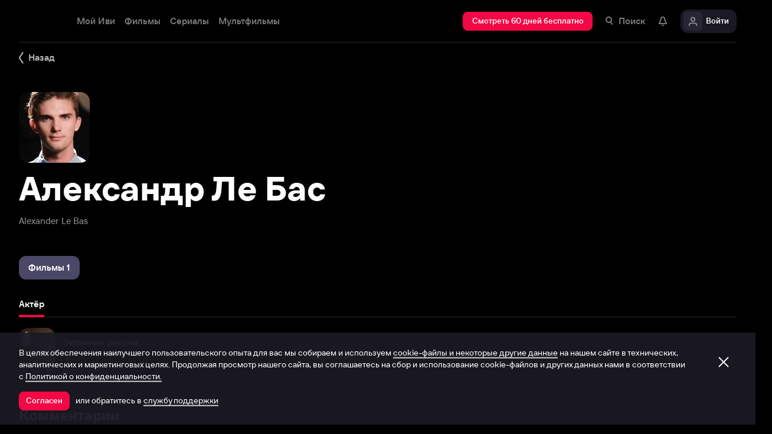

--- FILE ---
content_type: text/html; charset=utf-8
request_url: https://www.ivi.tv/person/aleksandr-le-bas
body_size: 40634
content:
<!DOCTYPE html><html lang="ru" prefix="og: https://ogp.me/ns# video: http://ogp.me/ns/video# ya: https://webmaster.yandex.ru/vocabularies/" class="nolimit"><head><meta charSet="utf-8"/><meta name="viewport" content="initial-scale=1, maximum-scale=1, user-scalable=yes, width=device-width"/><base href="https://www.ivi.tv/"/><title>Александр Ле Бас (Alexander Le Bas): фильмография, фото, биография. Актёр.</title><link rel="preconnect" href="https://thumbs.dfs.ivi.ru"/><link rel="preconnect" href="https://gambit-parent.dfs.ivi.ru"/><link rel="preconnect" href="https://ds-parent.dfs.ivi.ru"/><link rel="preconnect" href="https://solea-parent.dfs.ivi.ru"/><link rel="preconnect" href="https://rocket.ivi.ru"/><link rel="preconnect" href="https://api2.ivi.ru"/><script>
        (function() {
            var isStubDisplayed = false;
            var isSentryReported = false;

            window.addEventListener('error', function(event) {
                var target = event.target || event.srcElement;

                if (!target || !target.getAttribute) {
                    return;
                }

                var dataInfo = target.getAttribute('data-info');

                if (dataInfo !== 'main-script' && dataInfo !== 'main-style') {
                    return;
                }

                var resourceUrl = (target.src || target.href) || 'unknown';
                var isDictionaryError = resourceUrl.indexOf('i18n') !== -1 || resourceUrl.indexOf('playerDictionary') !== -1;

                if (!isDictionaryError && !isStubDisplayed) {
                    isStubDisplayed = true;
                    var stub = document.getElementById('inpblockstub');
                    if (stub) {
                        stub.style.display = 'block';
                    }
                }

                if (!isSentryReported) {
                    isSentryReported = true;

                    try {
                        
        const payload = {
            'project': 'log',
            'logger': 'javascript',
            'platform': 'javascript',
            'request': {
                'headers': {
                    'User-Agent': navigator.userAgent
                },
                'url': window.location.href
            },
            'exception': {
                'values': [{
                    'type': 'Error',
                    'value': 'Main resource load error'
                }],
                'mechanism': {'type': 'generic', 'handled': true}
            },
            'transaction': '<anonymous>',
            'trimHeadFrames': 0,
            'extra': {},
            'breadcrumbs': {},
            'user': {},
            'environment': 'prod',
            'tags': {'isMainResourceLoadError': '1', 'resourceUrl': resourceUrl}
        }

        var errorValue = payload.exception.values[0].value;
        var maxErrorLength = 50000;

        if (errorValue && errorValue.length > maxErrorLength) {
            payload.exception.values[0].value = errorValue.substring(0, maxErrorLength) + '... [truncated]';
        }

        fetch && fetch('//' + document.domain + '/storm/frontlog/api/log/store/?', {
            "headers": {
                "content-type": "text/plain;charset=UTF-8"
            },
            "body": JSON.stringify(payload),
            "method": "POST"
        });
    
                    } catch (sentryError) {
                    }
                }
            }, true);
        })();
    </script><script src="https://yastatic.net/s3/passport-sdk/autofill/v1/sdk-suggest-with-polyfills-latest.js"></script><script type="text/javascript">
                    (function(m,e,t,r,i,k,a){m[i]=m[i]||function(){(m[i].a=m[i].a||[]).push(arguments)};
                    m[i].l=1*new Date();
                    for (var j = 0; j < document.scripts.length; j++) {if (document.scripts[j].src === r) { return; }}
                    k=e.createElement(t),a=e.getElementsByTagName(t)[0],k.async=1,k.src=r,a.parentNode.insertBefore(k,a)})
                    (window, document, "script", "https://mc.yandex.ru/metrika/tag.js", "ym");

                    ym(89754140, "init", {
                        clickmap:true,
                        trackLinks:true,
                        accurateTrackBounce:true,
                        webvisor:true
                    });
                </script><link data-info="main-style" rel="stylesheet" href="https://s3.dfs.ivi.ru/849c829d658baaeff512d766b0db3cce/dist/release_26.01.05_a3786809/esnext/storm.bundle.084d10.css"/><link data-info="main-style" rel="stylesheet" href="https://s3.dfs.ivi.ru/849c829d658baaeff512d766b0db3cce/dist/release_26.01.05_a3786809/esnext/PersonPage.9d3d2f.css"/><script data-info="main-script" defer="" fetchpriority="high" src="https://s3.dfs.ivi.ru/849c829d658baaeff512d766b0db3cce/dist/release_26.01.05_a3786809/es5/vendors/react-ecosystem.b0a17f.js"></script><script data-info="main-script" defer="" fetchpriority="high" src="https://s3.dfs.ivi.ru/849c829d658baaeff512d766b0db3cce/dist/release_26.01.05_a3786809/es5/vendors/web-cypher.1be355.js"></script><script data-info="main-script" defer="" fetchpriority="high" src="https://s3.dfs.ivi.ru/849c829d658baaeff512d766b0db3cce/dist/release_26.01.05_a3786809/esnext/i18n-common-ru-json.74db89.js"></script><script data-info="main-script" defer="" fetchpriority="high" src="https://s3.dfs.ivi.ru/849c829d658baaeff512d766b0db3cce/dist/release_26.01.05_a3786809/esnext/i18n-person-ru-json.e477eb.js"></script><script data-info="main-script" defer="" fetchpriority="high" src="https://s3.dfs.ivi.ru/849c829d658baaeff512d766b0db3cce/dist/release_26.01.05_a3786809/esnext/PersonPage.9d3d2f.js"></script><script data-info="main-script" defer="" fetchpriority="high" src="https://s3.dfs.ivi.ru/849c829d658baaeff512d766b0db3cce/dist/release_26.01.05_a3786809/esnext/storm.bundle.084d10.js"></script><meta name="description" content="Актёр:"/><meta property="og:title" content="Александр Ле Бас (Alexander Le Bas): фильмография, фото, биография. Актёр."/><meta property="mrc__share_title" content="Александр Ле Бас (Alexander Le Bas): фильмография, фото, биография. Актёр."/><meta property="og:description" content="Актёр:"/><meta property="og:image" content="https://s3.dfs.ivi.ru/849c829d658baaeff512d766b0db3cce/dist/release_26.01.05_a3786809/storm/images/social/ivi_1000x523.jpg"/><meta property="og:image:width" content="968"/><meta property="og:image:height" content="504"/><meta name="twitter:card" content="summary_large_image"/><meta name="twitter:image:src" content="https://s3.dfs.ivi.ru/849c829d658baaeff512d766b0db3cce/dist/release_26.01.05_a3786809/storm/images/social/ivi_1000x523.jpg"/><link rel="image_src" href="https://s3.dfs.ivi.ru/849c829d658baaeff512d766b0db3cce/dist/release_26.01.05_a3786809/storm/images/social/ivi_1000x523.jpg"/><link rel="shortcut icon" type="image/png" href="https://s3.dfs.ivi.ru/849c829d658baaeff512d766b0db3cce/dist/release_26.01.05_a3786809/storm/images/favicon/64.png"/><link rel="icon" type="image/png" href="https://s3.dfs.ivi.ru/849c829d658baaeff512d766b0db3cce/dist/release_26.01.05_a3786809/storm/images/favicon/64.png"/><link rel="icon" type="image/svg+xml" href="https://s3.dfs.ivi.ru/849c829d658baaeff512d766b0db3cce/dist/release_26.01.05_a3786809/storm/images/favicon/favicon.svg"/><link rel="alternate" hrefLang="ru-RU" href="https://www.ivi.ru/person/aleksandr-le-bas"/><link rel="alternate" hrefLang="ru-UA" href="https://www.ivi.ru/person/aleksandr-le-bas"/><link rel="alternate" hrefLang="ru-KZ" href="https://www.ivi.ru/person/aleksandr-le-bas"/><link rel="alternate" hrefLang="ru-BY" href="https://www.ivi.ru/person/aleksandr-le-bas"/><link rel="alternate" hrefLang="ru-MD" href="https://www.ivi.ru/person/aleksandr-le-bas"/><link rel="alternate" hrefLang="ru-GE" href="https://www.ivi.ru/person/aleksandr-le-bas"/><link rel="alternate" hrefLang="ru-KG" href="https://www.ivi.ru/person/aleksandr-le-bas"/><link rel="alternate" hrefLang="ru-AM" href="https://www.ivi.ru/person/aleksandr-le-bas"/><link rel="alternate" hrefLang="ru-UZ" href="https://www.ivi.ru/person/aleksandr-le-bas"/><link rel="alternate" hrefLang="ru-TJ" href="https://www.ivi.ru/person/aleksandr-le-bas"/><link rel="alternate" hrefLang="ru-TM" href="https://www.ivi.ru/person/aleksandr-le-bas"/><link rel="alternate" hrefLang="uz" href="https://www.ivi.ru/uz/person/aleksandr-le-bas"/><link rel="alternate" hrefLang="ru" href="https://www.ivi.tv/person/aleksandr-le-bas"/><link rel="apple-touch-icon" sizes="57x57" href="https://s3.dfs.ivi.ru/849c829d658baaeff512d766b0db3cce/dist/release_26.01.05_a3786809/storm/images/apple/57x57.png"/><link rel="apple-touch-icon-precomposed" sizes="57x57" href="https://s3.dfs.ivi.ru/849c829d658baaeff512d766b0db3cce/dist/release_26.01.05_a3786809/storm/images/apple/57x57-precomposed.png"/><link rel="apple-touch-icon" sizes="60x60" href="https://s3.dfs.ivi.ru/849c829d658baaeff512d766b0db3cce/dist/release_26.01.05_a3786809/storm/images/apple/60x60.png"/><link rel="apple-touch-icon-precomposed" sizes="60x60" href="https://s3.dfs.ivi.ru/849c829d658baaeff512d766b0db3cce/dist/release_26.01.05_a3786809/storm/images/apple/60x60-precomposed.png"/><link rel="apple-touch-icon" sizes="72x72" href="https://s3.dfs.ivi.ru/849c829d658baaeff512d766b0db3cce/dist/release_26.01.05_a3786809/storm/images/apple/72x72.png"/><link rel="apple-touch-icon-precomposed" sizes="72x72" href="https://s3.dfs.ivi.ru/849c829d658baaeff512d766b0db3cce/dist/release_26.01.05_a3786809/storm/images/apple/72x72-precomposed.png"/><link rel="apple-touch-icon" sizes="76x76" href="https://s3.dfs.ivi.ru/849c829d658baaeff512d766b0db3cce/dist/release_26.01.05_a3786809/storm/images/apple/76x76.png"/><link rel="apple-touch-icon-precomposed" sizes="76x76" href="https://s3.dfs.ivi.ru/849c829d658baaeff512d766b0db3cce/dist/release_26.01.05_a3786809/storm/images/apple/76x76-precomposed.png"/><link rel="apple-touch-icon" sizes="114x114" href="https://s3.dfs.ivi.ru/849c829d658baaeff512d766b0db3cce/dist/release_26.01.05_a3786809/storm/images/apple/114x114.png"/><link rel="apple-touch-icon-precomposed" sizes="114x114" href="https://s3.dfs.ivi.ru/849c829d658baaeff512d766b0db3cce/dist/release_26.01.05_a3786809/storm/images/apple/114x114-precomposed.png"/><link rel="apple-touch-icon" sizes="120x120" href="https://s3.dfs.ivi.ru/849c829d658baaeff512d766b0db3cce/dist/release_26.01.05_a3786809/storm/images/apple/120x120.png"/><link rel="apple-touch-icon-precomposed" sizes="120x120" href="https://s3.dfs.ivi.ru/849c829d658baaeff512d766b0db3cce/dist/release_26.01.05_a3786809/storm/images/apple/120x120-precomposed.png"/><link rel="apple-touch-icon" sizes="144x144" href="https://s3.dfs.ivi.ru/849c829d658baaeff512d766b0db3cce/dist/release_26.01.05_a3786809/storm/images/apple/144x144.png"/><link rel="apple-touch-icon-precomposed" sizes="144x144" href="https://s3.dfs.ivi.ru/849c829d658baaeff512d766b0db3cce/dist/release_26.01.05_a3786809/storm/images/apple/144x144-precomposed.png"/><link rel="apple-touch-icon" sizes="152x152" href="https://s3.dfs.ivi.ru/849c829d658baaeff512d766b0db3cce/dist/release_26.01.05_a3786809/storm/images/apple/152x152.png"/><link rel="apple-touch-icon-precomposed" sizes="152x152" href="https://s3.dfs.ivi.ru/849c829d658baaeff512d766b0db3cce/dist/release_26.01.05_a3786809/storm/images/apple/152x152-precomposed.png"/><link rel="apple-touch-icon" href="https://s3.dfs.ivi.ru/849c829d658baaeff512d766b0db3cce/dist/release_26.01.05_a3786809/storm/images/apple/57x57.png"/><link rel="apple-touch-icon-precomposed" href="https://s3.dfs.ivi.ru/849c829d658baaeff512d766b0db3cce/dist/release_26.01.05_a3786809/storm/images/apple/57x57-precomposed.png"/><link rel="icon" sizes="192x192" href="https://s3.dfs.ivi.ru/849c829d658baaeff512d766b0db3cce/dist/release_26.01.05_a3786809/storm/images/apple/192x192-precomposed.png"/><link rel="canonical" href="https://www.ivi.tv/person/aleksandr-le-bas"/><meta name="theme-color" content="#100e19"/><meta name="msapplication-navbutton-color" content="#ec174f"/><meta name="mobile-web-app-capable" content="yes"/><meta name="apple-mobile-web-app-capable" content="yes"/><meta name="apple-mobile-web-app-status-bar-style" content="black"/><meta name="application-name" content="ivi.ru"/><meta name="apple-mobile-web-app-title" content="ivi.ru"/><meta name="msapplication-starturl" content="./?utm_source=a2hs_feather"/><meta name="apple-itunes-app" content="app-id=455705533"/><link rel="search" title="Иви" type="application/opensearchdescription+xml" href="/ivi_search.xml"/><link crossorigin="use-credentials" rel="manifest" href="/manifest.json"/></head><body class="basePage person isAbNavigation isAbNavigation"><button style="display:block;z-index:9999;position:fixed;top:0;left:0;bottom:0;right:0;width:100vw;cursor:wait;border:none;background:transparent" id="inpblock"><div id="inpblockstub" style="display:none;position:absolute;left:0;right:0;bottom:0;top:0;background:#100e19"><a style="position:absolute;left:32px;top:17px" href="/"><img class="nbl-graphic" data-stub="false" src="https://solea-parent.dfs.ivi.ru/graphic/ffffff,ffffff/reposition_iviLogoBig.svg"/></a><div style="position:absolute;top:50%;left:0;right:0;transform:translateY(-50%)"><div style="color:white;font-weight:700;font-size:44px;margin-bottom:12px">Ошибка</div><div style="color:#a5a1b2;font-size:20px;line-height:24px;padding-left:16px;padding-right:16px">На сайте проводятся технические работы.</div><div style="color:#a5a1b2;font-size:20px;line-height:24px;padding-left:16px;padding-right:16px">Пожалуйста, зайдите позже.</div></div></div></button><noscript><div><img src="https://mc.yandex.ru/watch/89754140" style="position:absolute;left:-9999px" alt=""/></div></noscript><script defer="">
                dataLayer = [{"is_buyer":false},{"dynx_pagetype":"other","user_auth_status":false,"user_subscribe_status":0,"country_code":"US"}];
                try {
                    if (window.localStorage && window.localStorage.getItem('ivi_user_id')) {
                        dataLayer.push({
                            'user_id': window.localStorage.getItem('ivi_user_id')
                        });
                    }
                } catch (e) {}
            </script><noscript><iframe src="//www.googletagmanager.com/ns.html?id=GTM-TK47DZ" height="0" width="0" style="display:none;visibility:hidden"></iframe></noscript><script id="gtm-counter" defer="">
                (function(w,d,s,l,i){w[l]=w[l]||[];w[l].push({'gtm.start':
                new Date().getTime(),event:'gtm.js'});var f=d.getElementsByTagName(s)[0],
                j=d.createElement(s),dl=l!='dataLayer'?'&l='+l:'';j.async=true;j.src=
                '//www.googletagmanager.com/gtm.js?id='+i+dl;f.parentNode.insertBefore(j,f);
                })(window,document,'script','dataLayer','GTM-TK47DZ');
            </script><script defer="">
                dataLayer.push({
                    'GAwithGTM': 'yes'
                });
            </script><div id="root" class="basePage__inner"><div id="hiddenPerformanceMarkElement" style="display:none"></div><div id="search-root"></div><div class="page-wrapper"><div class="person__backlinkSection"><div class="person__backlinkSection-inner"><div class="person__backlink"><div class="nbl-simpleControlButton nbl-simpleControlButton_size_barb nbl-simpleControlButton_style_kark"><div class="nbl-simpleControlButton__content"><div class="nbl-simpleControlButton__iconWrapper"><img src="https://solea-parent.dfs.ivi.ru/graphic/ffffff,ffffff/arrowLeft_8x20.svg" class="nbl-graphic nbl-simpleControlButton__nbl-graphic" style="width:8px;height:20px"/></div><div class="nbl-simpleControlButton__caption">Назад</div></div></div></div></div></div><section class="pageSection pageSection_noGap person__pageSection person__pageSection_noGap"><div class="pageSection__container"><div class="pageSection__container-inner"><div class="person__contentColumn"><div class="person__personHeader personHeader personHeader_hasPosterImage"><div class="personHeader__figure"><div class="nbl-poster nbl-poster_type_person personHeader__nbl-poster"><div class="nbl-poster__imageWrapper"><div class="nbl-poster__imagePersonWrapper"><img class="nbl-poster__image" data-stub="false" src="https://thumbs.dfs.ivi.ru/storage5/contents/e/6/2b3ac90ed3b9988db66edd411dfa1d.jpg/120x144/?q=85&amp;mod=to_webp"/></div></div></div></div><div class="personHeader__alternate">Alexander Le Bas</div><h1 class="personHeader__title">Александр Ле Бас</h1></div></div></div></div></section><section class="pageSection pageSection_noGap personFilmographyContainer__pageSection personFilmographyContainer__pageSection_noGap"><div class="pageSection__container"><div class="pageSection__container-inner"><div id="person-content-column" class="personFilmographyContainer"><div class="nbl-segmentControl nbl-segmentControl_size_bytrat nbl-segmentControl_style_kozmo"><div class="nbl-segmentControlItem nbl-segmentControlItem_size_vusmus nbl-segmentControlItem_style_arf nbl-segmentControlItem_roundingMode_both nbl-segmentControlItem_textAlign_center nbl-segmentControlItem_selected nbl-segmentControl__nbl-segmentControlItem nbl-segmentControl__item"><div class="nbl-segmentControlItem__caption">Фильмы 1</div></div></div><div class="personFilmographyContainer__contentList"><div id="filmography" class="personFilmography personFilmographyContainer__personFilmography"><div class="personFilmography__content"><div class="personFilmography__tabs"><div class="nbl-scrollableTabs nbl-scrollableTabs nbl-scrollableTabs_variation_vex personFilmography__scrollableTabsSection"><div class="nbl-scrollpane nbl-scrollpane nbl-scrollpane_variation_crein nbl-scrollpane_hasNativeScroll nbl-scrollableTabs__nbl-scrollpane"><div class="nbl-scrollpane__viewport"><div class="nbl-scrollpane__content"><div class="nbl-tabs nbl-tabs_style_fir nbl-scrollableTabs__nbl-tabs"><div class="nbl-tabs__inner"><div class="nbl-tabs__gutter"></div><div class="nbl-tabsItem nbl-tabsItem_selected nbl-tabs__nbl-tabsItem"><div class="nbl-tabsItem__textBlock"><div class="nbl-tabsItem__captionRow"><div class="nbl-tabsItem__caption">Актёр</div></div></div><div class="nbl-tabsItem__stripe"></div></div></div></div></div></div></div></div></div><div class="personFilmography__list"><div data-contentid="129795" class="personFilmographyItem personFilmography__personFilmographyItem"><a class="personFilmographyItem__body" href="/watch/129795"><div class="nbl-posterSidewardBlock nbl-posterSidewardBlock_type_thumb nbl-posterSidewardBlock_size_amora nbl-posterSidewardBlock_style_kotenic personFilmographyItem__nbl-posterSidewardBlock"><div class="nbl-posterSidewardBlock__bodyWrapper"><div class="nbl-posterSidewardBlock__body"><div class="nbl-posterSidewardBlock__imageSection"><div class="nbl-poster nbl-poster_type_poster nbl-poster_extrasMode_rusk nbl-posterSidewardBlock__nbl-poster"><div class="nbl-poster__imageWrapper"><img class="nbl-poster__image" data-stub="true" src="[data-uri]"/></div></div></div><div class="nbl-posterSidewardBlock__textSection"><div class="nbl-posterSidewardBlock__titleRow"><div class="nbl-posterSidewardBlock__title">Затмение разума</div></div><div class="nbl-posterSidewardBlock__extraRow"><span class="nbl-posterSidewardBlock__extraItem">2012</span></div><div class="nbl-posterSidewardBlock__details">Рейтинг Иви: 8,1</div></div></div></div></div><div class="personFilmographyItem__action"><div class="nbl-button nbl-button_textAlign_center nbl-button_style_makoto nbl-button_size_shinnok nbl-button_hasBadge_0"><div class="nbl-button__primaryText">Подробнее</div></div></div></a></div></div></div></div></div></div></div></div></section><section class="pageSection pageSection_noGap personComments__pageSection personComments__pageSection_noGap"><div class="pageSection__container"><div class="pageSection__container-inner"><div class="personComments person__personComments"><div class="personComments__title">Комментарии</div><form class="personComments__addCommentForm"><div class="nbl-input nbl-input_style_xenon nbl-input_type_pascal nbl-input_iconType_none"><div class="nbl-input__body"><input class="nbl-input__editbox" type="text" value=""/><div class="nbl-input__overlays"><div class="nbl-input__placeholder">Расскажите первым о персоне</div><div class="nbl-input__stripe"></div></div></div></div><button type="submit" disabled="" class="nbl-button nbl-button_textAlign_center nbl-button_disabled nbl-button_style_makoto nbl-button_size_shinnok nbl-button_hasBadge_0"><div class="nbl-button__primaryText">Отправить</div></button></form></div></div></div></section><section class="pageSection pageSection_noGap person__pageSection person__pageSection_noGap"><div class="pageSection__container"><div class="pageSection__container-inner"><div class="person__personPopulars"><div class="gallery gallery gallery_personsGallery gallery_ivi-carousel"><div class="gallery__header">Популярные персоны</div><div class="gallery__carousel"><div class="gallery__viewport"><div class="gallery__viewport-inner"><div class="ivi-carousel not-init"><div class="ivi-carousel-viewport"><div class="ivi-carousel-container"><div class="ivi-carousel-item ivi-carousel-item-type_poster"><a class="nbl-slimPosterBlock nbl-slimPosterBlock_type_poster nbl-slimPosterBlock_status_default nbl-slimPosterBlock_iconStatus_none nbl-slimPosterBlock_available gallery__nbl-slimPosterBlock" href="/person/vitalij_shlyappo"><div class="nbl-slimPosterBlock__imageSection"><div class="nbl-poster nbl-poster_type_poster nbl-slimPosterBlock__nbl-poster"><div class="nbl-poster__imageWrapper"><img class="nbl-poster__image" data-stub="false" src="https://thumbs.dfs.ivi.ru/storage0/contents/7/8/d6a58e32de4750838a1dad8ac5e326.jpg/234x360/?q=85&amp;mod=to_webp"/></div></div></div><div class="nbl-slimPosterBlock__textSection"><div class="nbl-slimPosterBlock__title"><span class="nbl-slimPosterBlock__titleText">Виталий Шляппо</span></div><div class="nbl-slimPosterBlock__extra"><div class="nbl-slimPosterBlock__extraItem">Продюсер</div></div></div></a></div><div class="ivi-carousel-item ivi-carousel-item-type_poster"><a class="nbl-slimPosterBlock nbl-slimPosterBlock_type_poster nbl-slimPosterBlock_status_default nbl-slimPosterBlock_iconStatus_none nbl-slimPosterBlock_available gallery__nbl-slimPosterBlock" href="/person/sergey-burunov-20134"><div class="nbl-slimPosterBlock__imageSection"><div class="nbl-poster nbl-poster_type_poster nbl-slimPosterBlock__nbl-poster"><div class="nbl-poster__imageWrapper"><img class="nbl-poster__image" data-stub="false" src="https://thumbs.dfs.ivi.ru/storage0/contents/3/0/63cbaa89104d9ea54556b385749de3.jpg/234x360/?q=85&amp;mod=to_webp"/></div></div></div><div class="nbl-slimPosterBlock__textSection"><div class="nbl-slimPosterBlock__title"><span class="nbl-slimPosterBlock__titleText">Сергей Бурунов</span></div><div class="nbl-slimPosterBlock__extra"><div class="nbl-slimPosterBlock__extraItem">Актёр дубляжа</div></div></div></a></div><div class="ivi-carousel-item ivi-carousel-item-type_poster"><a class="nbl-slimPosterBlock nbl-slimPosterBlock_type_poster nbl-slimPosterBlock_status_default nbl-slimPosterBlock_iconStatus_none nbl-slimPosterBlock_available gallery__nbl-slimPosterBlock" href="/person/andrey-merzlikin-707"><div class="nbl-slimPosterBlock__imageSection"><div class="nbl-poster nbl-poster_type_poster nbl-slimPosterBlock__nbl-poster"><div class="nbl-poster__imageWrapper"><img class="nbl-poster__image" data-stub="false" src="https://thumbs.dfs.ivi.ru/storage0/contents/6/a/8cfcf7c09247e7a4bde94e8544346d.jpg/234x360/?q=85&amp;mod=to_webp"/></div></div></div><div class="nbl-slimPosterBlock__textSection"><div class="nbl-slimPosterBlock__title"><span class="nbl-slimPosterBlock__titleText">Андрей Мерзликин</span></div><div class="nbl-slimPosterBlock__extra"><div class="nbl-slimPosterBlock__extraItem">Актёр</div></div></div></a></div><div class="ivi-carousel-item ivi-carousel-item-type_poster"><a class="nbl-slimPosterBlock nbl-slimPosterBlock_type_poster nbl-slimPosterBlock_status_default nbl-slimPosterBlock_iconStatus_none nbl-slimPosterBlock_available gallery__nbl-slimPosterBlock" href="/person/konstantin-khabensky-824"><div class="nbl-slimPosterBlock__imageSection"><div class="nbl-poster nbl-poster_type_poster nbl-slimPosterBlock__nbl-poster"><div class="nbl-poster__imageWrapper"><img class="nbl-poster__image" data-stub="false" src="https://thumbs.dfs.ivi.ru/storage0/contents/4/0/e50eca594f42b6932a1b9f3a2b3c6a.jpg/234x360/?q=85&amp;mod=to_webp"/></div></div></div><div class="nbl-slimPosterBlock__textSection"><div class="nbl-slimPosterBlock__title"><span class="nbl-slimPosterBlock__titleText">Константин Хабенский</span></div><div class="nbl-slimPosterBlock__extra"><div class="nbl-slimPosterBlock__extraItem">Актёр</div></div></div></a></div><div class="ivi-carousel-item ivi-carousel-item-type_poster"><a class="nbl-slimPosterBlock nbl-slimPosterBlock_type_poster nbl-slimPosterBlock_status_default nbl-slimPosterBlock_iconStatus_none nbl-slimPosterBlock_available gallery__nbl-slimPosterBlock" href="/person/gosha-kutsenko-353"><div class="nbl-slimPosterBlock__imageSection"><div class="nbl-poster nbl-poster_type_poster nbl-slimPosterBlock__nbl-poster"><div class="nbl-poster__imageWrapper"><img class="nbl-poster__image" data-stub="false" src="https://thumbs.dfs.ivi.ru/storage37/contents/0/b/ba0e592ce8005c03b244dc4b7acf38.jpg/234x360/?q=85&amp;mod=to_webp"/></div></div></div><div class="nbl-slimPosterBlock__textSection"><div class="nbl-slimPosterBlock__title"><span class="nbl-slimPosterBlock__titleText">Гоша Куценко</span></div><div class="nbl-slimPosterBlock__extra"><div class="nbl-slimPosterBlock__extraItem">Актёр</div></div></div></a></div><div class="ivi-carousel-item ivi-carousel-item-type_poster"><a class="nbl-slimPosterBlock nbl-slimPosterBlock_type_poster nbl-slimPosterBlock_status_default nbl-slimPosterBlock_iconStatus_none nbl-slimPosterBlock_available gallery__nbl-slimPosterBlock" href="/person/fyodor_bondarchuk"><div class="nbl-slimPosterBlock__imageSection"><div class="nbl-poster nbl-poster_type_poster nbl-slimPosterBlock__nbl-poster"><div class="nbl-poster__imageWrapper"><img class="nbl-poster__image" data-stub="false" src="https://thumbs.dfs.ivi.ru/storage5/contents/6/1/ba4898575f8878a8d44c96d2faf135.jpg/234x360/?q=85&amp;mod=to_webp"/></div></div></div><div class="nbl-slimPosterBlock__textSection"><div class="nbl-slimPosterBlock__title"><span class="nbl-slimPosterBlock__titleText">Фёдор Бондарчук</span></div><div class="nbl-slimPosterBlock__extra"><div class="nbl-slimPosterBlock__extraItem">Актёр</div></div></div></a></div><div class="ivi-carousel-item ivi-carousel-item-type_poster"><a class="nbl-slimPosterBlock nbl-slimPosterBlock_type_poster nbl-slimPosterBlock_status_default nbl-slimPosterBlock_iconStatus_none nbl-slimPosterBlock_available gallery__nbl-slimPosterBlock" href="/person/tina-kandelaki"><div class="nbl-slimPosterBlock__imageSection"><div class="nbl-poster nbl-poster_type_poster nbl-slimPosterBlock__nbl-poster"><div class="nbl-poster__imageWrapper"><img class="nbl-poster__image" data-stub="false" src="https://thumbs.dfs.ivi.ru/storage0/contents/d/8/3eefa6918a44b98719d9518caa50fa.jpg/234x360/?q=85&amp;mod=to_webp"/></div></div></div><div class="nbl-slimPosterBlock__textSection"><div class="nbl-slimPosterBlock__title"><span class="nbl-slimPosterBlock__titleText">Тина Канделаки</span></div><div class="nbl-slimPosterBlock__extra"><div class="nbl-slimPosterBlock__extraItem">Продюсер</div></div></div></a></div><div class="ivi-carousel-item ivi-carousel-item-type_poster"><a class="nbl-slimPosterBlock nbl-slimPosterBlock_type_poster nbl-slimPosterBlock_status_default nbl-slimPosterBlock_iconStatus_none nbl-slimPosterBlock_available gallery__nbl-slimPosterBlock" href="/person/pavel-priluchnyy"><div class="nbl-slimPosterBlock__imageSection"><div class="nbl-poster nbl-poster_type_poster nbl-slimPosterBlock__nbl-poster"><div class="nbl-poster__imageWrapper"><img class="nbl-poster__image" data-stub="false" src="https://thumbs.dfs.ivi.ru/storage0/contents/4/d/217a7891a8420eb07c1850a3286057.jpg/234x360/?q=85&amp;mod=to_webp"/></div></div></div><div class="nbl-slimPosterBlock__textSection"><div class="nbl-slimPosterBlock__title"><span class="nbl-slimPosterBlock__titleText">Павел Прилучный</span></div><div class="nbl-slimPosterBlock__extra"><div class="nbl-slimPosterBlock__extraItem">Актёр</div></div></div></a></div><div class="ivi-carousel-item ivi-carousel-item-type_poster"><a class="nbl-slimPosterBlock nbl-slimPosterBlock_type_poster nbl-slimPosterBlock_status_default nbl-slimPosterBlock_iconStatus_none nbl-slimPosterBlock_available gallery__nbl-slimPosterBlock" href="/person/pavel-derevyanko"><div class="nbl-slimPosterBlock__imageSection"><div class="nbl-poster nbl-poster_type_poster nbl-slimPosterBlock__nbl-poster"><div class="nbl-poster__imageWrapper"><img class="nbl-poster__image" data-stub="false" src="https://thumbs.dfs.ivi.ru/storage0/contents/c/c/6f9d2286e544aaa89fb600e6aadbc7.jpg/234x360/?q=85&amp;mod=to_webp"/></div></div></div><div class="nbl-slimPosterBlock__textSection"><div class="nbl-slimPosterBlock__title"><span class="nbl-slimPosterBlock__titleText">Павел Деревянко</span></div><div class="nbl-slimPosterBlock__extra"><div class="nbl-slimPosterBlock__extraItem">Актёр</div></div></div></a></div><div class="ivi-carousel-item ivi-carousel-item-type_poster"><a class="nbl-slimPosterBlock nbl-slimPosterBlock_type_poster nbl-slimPosterBlock_status_default nbl-slimPosterBlock_iconStatus_none nbl-slimPosterBlock_available gallery__nbl-slimPosterBlock" href="/person/artem-tkachenko-18113"><div class="nbl-slimPosterBlock__imageSection"><div class="nbl-poster nbl-poster_type_poster nbl-slimPosterBlock__nbl-poster"><div class="nbl-poster__imageWrapper"><img class="nbl-poster__image" data-stub="false" src="https://thumbs.dfs.ivi.ru/storage5/contents/b/5/ac530299895324513a4e8419fe0420.jpg/234x360/?q=85&amp;mod=to_webp"/></div></div></div><div class="nbl-slimPosterBlock__textSection"><div class="nbl-slimPosterBlock__title"><span class="nbl-slimPosterBlock__titleText">Артём Ткаченко</span></div><div class="nbl-slimPosterBlock__extra"><div class="nbl-slimPosterBlock__extraItem">Актёр</div></div></div></a></div><div class="ivi-carousel-item ivi-carousel-item-type_poster"><a class="nbl-slimPosterBlock nbl-slimPosterBlock_type_poster nbl-slimPosterBlock_status_default nbl-slimPosterBlock_iconStatus_none nbl-slimPosterBlock_available gallery__nbl-slimPosterBlock" href="/person/svetlana-khodchenkova-7267"><div class="nbl-slimPosterBlock__imageSection"><div class="nbl-poster nbl-poster_type_poster nbl-slimPosterBlock__nbl-poster"><div class="nbl-poster__imageWrapper"><img class="nbl-poster__image" data-stub="false" src="https://thumbs.dfs.ivi.ru/storage0/contents/f/a/167930b4d342ec874d1fadbacc7bc3.jpg/234x360/?q=85&amp;mod=to_webp"/></div></div></div><div class="nbl-slimPosterBlock__textSection"><div class="nbl-slimPosterBlock__title"><span class="nbl-slimPosterBlock__titleText">Светлана Ходченкова</span></div><div class="nbl-slimPosterBlock__extra"><div class="nbl-slimPosterBlock__extraItem">Актёр</div></div></div></a></div><div class="ivi-carousel-item ivi-carousel-item-type_poster"><a class="nbl-slimPosterBlock nbl-slimPosterBlock_type_poster nbl-slimPosterBlock_status_default nbl-slimPosterBlock_iconStatus_none nbl-slimPosterBlock_available gallery__nbl-slimPosterBlock" href="/person/aleksandr_petrov"><div class="nbl-slimPosterBlock__imageSection"><div class="nbl-poster nbl-poster_type_poster nbl-slimPosterBlock__nbl-poster"><div class="nbl-poster__imageWrapper"><img class="nbl-poster__image" data-stub="false" src="https://thumbs.dfs.ivi.ru/storage0/contents/8/7/1f8e974d0949c5b05b621f58aac700.jpg/234x360/?q=85&amp;mod=to_webp"/></div></div></div><div class="nbl-slimPosterBlock__textSection"><div class="nbl-slimPosterBlock__title"><span class="nbl-slimPosterBlock__titleText">Александр Петров</span></div><div class="nbl-slimPosterBlock__extra"><div class="nbl-slimPosterBlock__extraItem">Актёр</div></div></div></a></div></div></div><span class="xArrowButton xArrowButton_slimPosterBlock xArrowButton_direction_right gallery__xArrowButton"><div class="xArrowButton__iconWrapper"><img src="https://solea-parent.dfs.ivi.ru/graphic/ffffff,ffffff/arrowRight_8x20.svg" class="nbl-graphic xArrowButton__arrowIcon"/></div></span><div class="ivi-carousel__shadow_right"></div></div></div></div></div></div></div></div></div></section><section class="pageSection pageSection_noGap person__pageSection person__pageSection_noGap"><div class="pageSection__container"><div class="pageSection__container-inner"><div class="person__contentColumn"><div class="person__breadCrumbs"><ul class="breadCrumbs breadCrumbs_modern person__breadCrumbs" data-test="bread_crumbs_block" itemscope="" itemType="http://schema.org/BreadcrumbList"><li class="breadCrumbs__item" itemProp="itemListElement" itemscope="" itemType="http://schema.org/ListItem" data-test="bread_crumbs_item"><a itemProp="item" class="nbl-link nbl-link_style_wovou breadCrumbs__nbl-link" href="https://www.ivi.tv"><span itemProp="name">Мой Иви</span><meta itemProp="position" content="1"/></a></li><li class="breadCrumbs__item" itemProp="itemListElement" itemscope="" itemType="http://schema.org/ListItem" data-test="bread_crumbs_item"><div itemProp="item" class="nbl-link nbl-link_style_reska breadCrumbs__nbl-link"><span itemProp="name">Александр Ле Бас</span><meta itemProp="position" content="2"/></div></li></ul></div></div></div></div></section></div><header class="headerTop__innerWrapper" style="position:absolute;width:100%"><div id="headerTop" class="headerTop headerTop_state_init headerTop_hasDropdownMenu headerTop_page_person"><div class="headerTop__grid"><div class="headerTop__grid-inner"><div class="headerTop__body"><div class="headerTop__content"><div data-test="header_logo" class="headerTop__headerLogo headerLogo" itemscope="" itemType="http://schema.org/Organization"><div class="headerLogo__body"><a class="headerLogo__link" itemProp="url" title="Онлайн-кинотеатр Иви" href="https://www.ivi.tv/"><span class="headerLogo__text" itemProp="name">Иви</span><img class="nbl-graphic" itemProp="logo" alt="Иви" data-stub="false" src="https://solea-parent.dfs.ivi.ru/graphic/f30745,ffffff/ivi_newYear_logo.svg"/></a></div></div><link data-info="main-style" rel="stylesheet" href="https://s3.dfs.ivi.ru/849c829d658baaeff512d766b0db3cce/dist/release_26.01.05_a3786809/esnext/HeaderMenu.2bdd20.css"/><div id="LazyBlock-HeaderMenu-1" style="display:contents;pointer-events:none"><div class="headerTop__headerMenu headerMenu headerMenu_hasFullDropdown"><nav class="headerMenu__navigation"><ul class="headerMenu__list"><li class="headerMenu__listItem"><div data-test="menu_section_my_ivi" class="nbl-button nbl-button_style_sairo nbl-button_size_stryker nbl-button_hasBadge_0"><div class="nbl-button__primaryText">Мой Иви</div></div></li><li class="headerMenu__listItem headerMenu__listItem_expanding"><a data-test="menu_section_films" title="Фильмы онлайн" class="nbl-button nbl-button_style_sairo nbl-button_size_stryker nbl-button_hasBadge_0" href="https://www.ivi.tv/movies"><div class="nbl-button__primaryText">Фильмы</div></a><!--$--><div class="headerDropdown movies_menu_item"><div class="headerDropdown__body"><div class="headerDropdown__grid"><div class="dropdownContent" data-testid="headerDropdownBody"><div class="dropdownContent__doubleColumn"><div class="dropdownLinksList"><div class="dropdownLinksList__title">Жанры</div><div class="dropdownLinksList__list"><div class="dropdownLinksList__item"><a title="Смотреть боевики онлайн" class="nbl-link nbl-link_style_reska" href="https://www.ivi.tv/movies/boeviki">Боевики</a></div><div class="dropdownLinksList__item"><a title="Смотреть военное кино онлайн" class="nbl-link nbl-link_style_reska" href="https://www.ivi.tv/movies/voennye">Военные</a></div><div class="dropdownLinksList__item"><a title="Смотреть детективное кино онлайн " class="nbl-link nbl-link_style_reska" href="https://www.ivi.tv/movies/detective">Детективы</a></div><div class="dropdownLinksList__item"><a title="Смотреть семейные фильмы онлайн" class="nbl-link nbl-link_style_reska" href="https://www.ivi.tv/movies/dlya_vsej_semi">Для всей семьи</a></div><div class="dropdownLinksList__item"><a title="Смотреть детское кино онлайн" class="nbl-link nbl-link_style_reska" href="https://www.ivi.tv/movies/detskiy">Для детей</a></div><div class="dropdownLinksList__item"><a title="Смотреть кинодрамы онлайн" class="nbl-link nbl-link_style_reska" href="https://www.ivi.tv/movies/drama">Драмы</a></div><div class="dropdownLinksList__item"><a title="Смотреть исторические фильмы онлайн" class="nbl-link nbl-link_style_reska" href="https://www.ivi.tv/movies/istoricheskie">Исторические</a></div><div class="dropdownLinksList__item"><a title="Смотреть комедии онлайн" class="nbl-link nbl-link_style_reska" href="https://www.ivi.tv/movies/comedy">Комедии</a></div><div class="dropdownLinksList__item"><a title="Смотреть криминальные фильмы онлайн" class="nbl-link nbl-link_style_reska" href="https://www.ivi.tv/movies/crime">Криминал</a></div><div class="dropdownLinksList__item"><a title="Смотреть мелодрамы онлайн" class="nbl-link nbl-link_style_reska" href="https://www.ivi.tv/movies/melodramy">Мелодрамы</a></div><div class="dropdownLinksList__item"><a title="Смотреть приключенческое кино онлайн" class="nbl-link nbl-link_style_reska" href="https://www.ivi.tv/movies/adventures">Приключения</a></div><div class="dropdownLinksList__item"><a title="Смотреть триллеры онлайн" class="nbl-link nbl-link_style_reska" href="https://www.ivi.tv/movies/thriller">Триллеры</a></div><div class="dropdownLinksList__item"><a title="Смотреть фильмы ужасов онлайн" class="nbl-link nbl-link_style_reska" href="https://www.ivi.tv/movies/horror">Ужасы</a></div><div class="dropdownLinksList__item"><a title="Смотреть фантастику онлайн" class="nbl-link nbl-link_style_reska" href="https://www.ivi.tv/movies/fantastika">Фантастика</a></div><div class="dropdownLinksList__item"><a title="Смотреть фильмы фэнтези онлайн" class="nbl-link nbl-link_style_reska" href="https://www.ivi.tv/movies/fentezi">Фэнтези</a></div></div></div></div><div class="dropdownContent__singleColumn"><div class="dropdownLinksList"><div class="dropdownLinksList__title">Страны</div><div class="dropdownLinksList__list"><div class="dropdownLinksList__item"><a title="Смотреть русские фильмы онлайн" class="nbl-link nbl-link_style_reska" href="https://www.ivi.tv/movies/ru">Русские</a></div><div class="dropdownLinksList__item"><a title="Смотреть зарубежные фильмы онлайн" class="nbl-link nbl-link_style_reska" href="https://www.ivi.tv/movies/foreign">Зарубежные</a></div><div class="dropdownLinksList__item"><a title="Смотреть советское кино онлайн" class="nbl-link nbl-link_style_reska" href="https://www.ivi.tv/movies/su">Советское кино</a></div></div></div><div class="dropdownLinksList"><div class="dropdownLinksList__title">Годы</div><div class="dropdownLinksList__list"><div class="dropdownLinksList__item"><a title="Смотреть фильмы 2025 года онлайн" class="nbl-link nbl-link_style_reska" href="https://www.ivi.tv/movies/2025">Фильмы 2025 года</a></div><div class="dropdownLinksList__item"><a title="Смотреть фильмы 2024 года онлайн" class="nbl-link nbl-link_style_reska" href="https://www.ivi.tv/movies/2024">Фильмы 2024 года</a></div><div class="dropdownLinksList__item"><a title="Смотреть фильмы 2023 года онлайн" class="nbl-link nbl-link_style_reska" href="https://www.ivi.tv/movies/2023">Фильмы 2023 года</a></div><div class="dropdownLinksList__item"><a title="Смотреть фильмы 2022 года онлайн" class="nbl-link nbl-link_style_reska" href="https://www.ivi.tv/movies/2022">Фильмы 2022 года</a></div><div class="dropdownLinksList__item"><a title="Смотреть фильмы 2021 года онлайн" class="nbl-link nbl-link_style_reska" href="https://www.ivi.tv/movies/2021">Фильмы 2021 года</a></div></div></div></div><div class="dropdownContent__sideContent"><div class="nbl-tabs nbl-tabs_variation_molku nbl-tabs_style_rose nbl-tabs_hasNativeScroll dropdownContent__nbl-tabs"><div class="nbl-tabs__inner"><div class="nbl-tabs__gutter"><div class="nbl-tabs__gutterStripe"></div></div><a title="Смотреть новинки" class="nbl-tabsItem nbl-tabsItem_selected nbl-tabs__nbl-tabsItem" href="https://www.ivi.tv/new/movie-new"><div class="nbl-tabsItem__textBlock"><div class="nbl-tabsItem__captionRow"><div class="nbl-tabsItem__caption">Новинки</div></div></div></a><a title="Подборки" class="nbl-tabsItem nbl-tabs__nbl-tabsItem" href="https://www.ivi.tv/collections"><div class="nbl-tabsItem__textBlock"><div class="nbl-tabsItem__captionRow"><div class="nbl-tabsItem__caption">Подборки</div></div></div></a><a title="Иви.Рейтинг" class="nbl-tabsItem nbl-tabs__nbl-tabsItem" href="https://www.ivi.tv/movies/all?ivi_rating_10_gte=7&amp;sort=ivi&amp;rating_part=main&amp;rating_model=ready"><div class="nbl-tabsItem__textBlock"><div class="nbl-tabsItem__captionRow"><div class="nbl-tabsItem__caption">Иви.Рейтинг</div></div></div></a><a title="Смотреть трейлеры" class="nbl-tabsItem nbl-tabs__nbl-tabsItem" href="https://www.ivi.tv/trailers"><div class="nbl-tabsItem__textBlock"><div class="nbl-tabsItem__captionRow"><div class="nbl-tabsItem__caption">Трейлеры</div></div></div></a><a title="Новинки подписки" class="nbl-tabsItem nbl-tabs__nbl-tabsItem" href="https://www.ivi.ru/collections/very-new-svod?sort=priority_in_collection"><div class="nbl-tabsItem__textBlock"><div class="nbl-tabsItem__captionRow"><div class="nbl-tabsItem__caption">Новинки подписки</div></div></div></a></div></div><div class="dropdownContent__sideContentWidget dropdownContent__sideContentWidget"><a class="nbl-button nbl-button_textAlign_center nbl-button_iconMode_withIcon nbl-button_style_iekichi nbl-button_size_shinnok nbl-button_hasBadge_0" href="https://www.ivi.ru/pages/tvsmart/"><div class="nbl-button__primaryText"><div class="nbl-button__iconWrapper"><img src="https://solea-parent.dfs.ivi.ru/graphic/ffffff,ffffff/smartTvPromo_16.svg" class="nbl-graphic nbl-button__nbl-graphic"/></div>Смотреть на SmartTV</div></a></div></div></div></div></div></div><!--/$--></li><li class="headerMenu__listItem headerMenu__listItem_expanding"><a data-test="menu_section_menu_serials" title="Сериалы онлайн" class="nbl-button nbl-button_style_sairo nbl-button_size_stryker nbl-button_hasBadge_0" href="https://www.ivi.tv/series"><div class="nbl-button__primaryText">Сериалы</div></a><!--$--><div class="headerDropdown series_menu_item"><div class="headerDropdown__body"><div class="headerDropdown__grid"><div class="dropdownContent" data-testid="headerDropdownBody"><div class="dropdownContent__doubleColumn"><div class="dropdownLinksList"><div class="dropdownLinksList__title">Жанры</div><div class="dropdownLinksList__list"><div class="dropdownLinksList__item"><a title="Смотреть сериалы в жанре боевики онлайн" class="nbl-link nbl-link_style_reska" href="https://www.ivi.tv/series/boeviki">Боевики</a></div><div class="dropdownLinksList__item"><a title="Смотреть военные сериалы онлайн" class="nbl-link nbl-link_style_reska" href="https://www.ivi.tv/series/voennye">Военные</a></div><div class="dropdownLinksList__item"><a title="Смотреть детективные сериалы онлайн" class="nbl-link nbl-link_style_reska" href="https://www.ivi.tv/series/detective">Детективы</a></div><div class="dropdownLinksList__item"><a title="Смотреть детские сериалы онлайн" class="nbl-link nbl-link_style_reska" href="https://www.ivi.tv/series/detskoe">Для детей</a></div><div class="dropdownLinksList__item"><a title="Смотреть драматические сериалы онлайн" class="nbl-link nbl-link_style_reska" href="https://www.ivi.tv/series/dramy">Драмы</a></div><div class="dropdownLinksList__item"><a title="Смотреть исторические сериалы онлайн" class="nbl-link nbl-link_style_reska" href="https://www.ivi.tv/series/history">Исторические</a></div><div class="dropdownLinksList__item"><a title="Смотреть комедийные сериалы онлайн" class="nbl-link nbl-link_style_reska" href="https://www.ivi.tv/series/comedy">Комедийные</a></div><div class="dropdownLinksList__item"><a title="Смотреть криминальные сериалы онлайн" class="nbl-link nbl-link_style_reska" href="https://www.ivi.tv/series/crime">Криминал</a></div><div class="dropdownLinksList__item"><a title="Смотреть фильмы медицинские онлайн" class="nbl-link nbl-link_style_reska" href="https://www.ivi.tv/series/medicine">Медицинские</a></div><div class="dropdownLinksList__item"><a title="Смотреть сериалы в жанре мелодрамы онлайн" class="nbl-link nbl-link_style_reska" href="https://www.ivi.tv/series/melodramyi">Мелодрамы</a></div><div class="dropdownLinksList__item"><a title="Смотреть мистические сериалы онлайн" class="nbl-link nbl-link_style_reska" href="https://www.ivi.tv/series/misticheskie">Мистические</a></div><div class="dropdownLinksList__item"><a title="Смотреть сериалы триллеры онлайн" class="nbl-link nbl-link_style_reska" href="https://www.ivi.tv/series/thriller">Триллеры</a></div><div class="dropdownLinksList__item"><a title="Смотреть фантастические сериалы онлайн" class="nbl-link nbl-link_style_reska" href="https://www.ivi.tv/series/scifi">Фантастические</a></div><div class="dropdownLinksList__item"><a title="Смотреть сериалы фэнтези онлайн" class="nbl-link nbl-link_style_reska" href="https://www.ivi.tv/series/fantasy">Фэнтези</a></div></div></div></div><div class="dropdownContent__singleColumn"><div class="dropdownLinksList"><div class="dropdownLinksList__title">Страны</div><div class="dropdownLinksList__list"><div class="dropdownLinksList__item"><a title="Русские сериалы онлайн" class="nbl-link nbl-link_style_reska" href="https://www.ivi.tv/series/ru">Русские</a></div><div class="dropdownLinksList__item"><a title="Зарубежные сериалы онлайн" class="nbl-link nbl-link_style_reska" href="https://www.ivi.tv/series/foreign">Зарубежные</a></div><div class="dropdownLinksList__item"><a title="Турецкие сериалы онлайн" class="nbl-link nbl-link_style_reska" href="https://www.ivi.tv/series/tr">Турецкие</a></div></div></div><div class="dropdownLinksList"><div class="dropdownLinksList__title">Годы</div><div class="dropdownLinksList__list"><div class="dropdownLinksList__item"><a title="Смотреть сериалы 2025 онлайн" class="nbl-link nbl-link_style_reska" href="https://www.ivi.tv/series/2025">Сериалы 2025 года</a></div><div class="dropdownLinksList__item"><a title="Смотреть сериалы 2024 онлайн" class="nbl-link nbl-link_style_reska" href="https://www.ivi.tv/series/2024">Сериалы 2024 года</a></div><div class="dropdownLinksList__item"><a title="Смотреть сериалы 2023 онлайн" class="nbl-link nbl-link_style_reska" href="https://www.ivi.tv/series/2023">Сериалы 2023 года</a></div><div class="dropdownLinksList__item"><a title="Смотреть сериалы 2022 онлайн" class="nbl-link nbl-link_style_reska" href="https://www.ivi.tv/series/2022">Сериалы 2022 года</a></div><div class="dropdownLinksList__item"><a title="Смотреть сериалы 2021 онлайн" class="nbl-link nbl-link_style_reska" href="https://www.ivi.tv/series/2021">Сериалы 2021 года</a></div></div></div></div><div class="dropdownContent__sideContent"><div class="nbl-tabs nbl-tabs_variation_molku nbl-tabs_style_rose nbl-tabs_hasNativeScroll dropdownContent__nbl-tabs"><div class="nbl-tabs__inner"><div class="nbl-tabs__gutter"><div class="nbl-tabs__gutterStripe"></div></div><a title="Смотреть новинки" class="nbl-tabsItem nbl-tabsItem_selected nbl-tabs__nbl-tabsItem" href="https://www.ivi.tv/new/series-new"><div class="nbl-tabsItem__textBlock"><div class="nbl-tabsItem__captionRow"><div class="nbl-tabsItem__caption">Новинки</div></div></div></a><a title="Иви.Рейтинг" class="nbl-tabsItem nbl-tabs__nbl-tabsItem" href="https://www.ivi.tv/series/all?ivi_rating_10_gte=7&amp;sort=ivi&amp;rating_part=main&amp;rating_model=ready"><div class="nbl-tabsItem__textBlock"><div class="nbl-tabsItem__captionRow"><div class="nbl-tabsItem__caption">Иви.Рейтинг</div></div></div></a><a title="Смотреть сериалы в HD онлайн" class="nbl-tabsItem nbl-tabs__nbl-tabsItem" href="https://www.ivi.tv/collections/series-hd"><div class="nbl-tabsItem__textBlock"><div class="nbl-tabsItem__captionRow"><div class="nbl-tabsItem__caption">Сериалы в HD</div></div></div></a></div></div><div class="dropdownContent__sideContentWidget dropdownContent__sideContentWidget"><a class="nbl-button nbl-button_textAlign_center nbl-button_iconMode_withIcon nbl-button_style_iekichi nbl-button_size_shinnok nbl-button_hasBadge_0" href="https://www.ivi.ru/pages/tvsmart/"><div class="nbl-button__primaryText"><div class="nbl-button__iconWrapper"><img src="https://solea-parent.dfs.ivi.ru/graphic/ffffff,ffffff/smartTvPromo_16.svg" class="nbl-graphic nbl-button__nbl-graphic"/></div>Смотреть на SmartTV</div></a></div></div></div></div></div></div><!--/$--></li><li class="headerMenu__listItem headerMenu__listItem_expanding"><a data-test="menu_section_kids" title="Мультфильмы онлайн" class="nbl-button nbl-button_style_sairo nbl-button_size_stryker nbl-button_hasBadge_0" href="https://www.ivi.tv/animation"><div class="nbl-button__primaryText">Мультфильмы</div></a><!--$--><div class="headerDropdown animation_menu_item"><div class="headerDropdown__body"><div class="headerDropdown__grid"><div class="dropdownContent" data-testid="headerDropdownBody"><div class="dropdownContent__doubleColumn"><div class="dropdownLinksList"><div class="dropdownLinksList__title">Жанры</div><div class="dropdownLinksList__list"><div class="dropdownLinksList__item"><a title="Смотреть аниме мультфильм онлайн" class="nbl-link nbl-link_style_reska" href="https://www.ivi.tv/animation/anime">Аниме</a></div><div class="dropdownLinksList__item"><a title="Смотреть семейные мультфильмы онлайн" class="nbl-link nbl-link_style_reska" href="https://www.ivi.tv/animation/dlya_vsej_semi">Для всей семьи</a></div><div class="dropdownLinksList__item"><a title="Смотреть детские мультики онлайн" class="nbl-link nbl-link_style_reska" href="https://www.ivi.tv/animation/detskie">Для детей</a></div><div class="dropdownLinksList__item"><a title="Смотреть фильмы комедия онлайн" class="nbl-link nbl-link_style_reska" href="https://www.ivi.tv/animation/comedy">Комедия</a></div><div class="dropdownLinksList__item"><a title="Смотреть полнометражные мультики онлайн" class="nbl-link nbl-link_style_reska" href="https://www.ivi.tv/animation/polnometrazhnye">Полнометражные</a></div><div class="dropdownLinksList__item"><a title="Смотреть приключенческие мультфильмы онлайн" class="nbl-link nbl-link_style_reska" href="https://www.ivi.tv/animation/adventure">Приключения</a></div><div class="dropdownLinksList__item"><a title="Смотреть развивающие мультфильмы онлайн" class="nbl-link nbl-link_style_reska" href="https://www.ivi.tv/animation/razvivayuschie">Развивающие</a></div><div class="dropdownLinksList__item"><a title="Смотреть анимационные сериалы онлайн" class="nbl-link nbl-link_style_reska" href="https://www.ivi.tv/animation/serialy">Сериалы</a></div><div class="dropdownLinksList__item"><a title="Смотреть мультфильмы фэнтези онлайн" class="nbl-link nbl-link_style_reska" href="https://www.ivi.tv/animation/fantasy">Фэнтези</a></div></div></div></div><div class="dropdownContent__singleColumn"><div class="dropdownLinksList"><div class="dropdownLinksList__title">Страны</div><div class="dropdownLinksList__list"><div class="dropdownLinksList__item"><a title="Русские российские мультики" class="nbl-link nbl-link_style_reska" href="https://www.ivi.tv/animation/ru">Русские</a></div><div class="dropdownLinksList__item"><a title="Американские мультики онлайн" class="nbl-link nbl-link_style_reska" href="https://www.ivi.tv/animation/us">Американские</a></div><div class="dropdownLinksList__item"><a title="Зарубежные мультики онлайн" class="nbl-link nbl-link_style_reska" href="https://www.ivi.tv/animation/foreign">Зарубежные</a></div></div></div><div class="dropdownLinksList"><div class="dropdownLinksList__title">Годы</div><div class="dropdownLinksList__list"><div class="dropdownLinksList__item"><a title="Смотреть мультфильмы 2025 года онлайн" class="nbl-link nbl-link_style_reska" href="https://www.ivi.tv/animation/2025">Мультики 2025 года</a></div><div class="dropdownLinksList__item"><a title="Смотреть мультфильмы 2024 года онлайн" class="nbl-link nbl-link_style_reska" href="https://www.ivi.tv/animation/2024">Мультики 2024 года</a></div><div class="dropdownLinksList__item"><a title="Смотреть мультфильмы 2023 года онлайн" class="nbl-link nbl-link_style_reska" href="https://www.ivi.tv/animation/2023">Мультики 2023 года</a></div><div class="dropdownLinksList__item"><a title="Смотреть мультфильмы 2022 года онлайн" class="nbl-link nbl-link_style_reska" href="https://www.ivi.tv/animation/2022">Мультики 2022 года</a></div><div class="dropdownLinksList__item"><a title="Смотреть мультфильмы 2021 года онлайн" class="nbl-link nbl-link_style_reska" href="https://www.ivi.tv/animation/2021">Мультики 2021 года</a></div><div class="dropdownLinksList__item"><a title="Смотреть мультфильмы 2020 года онлайн" class="nbl-link nbl-link_style_reska" href="https://www.ivi.tv/animation/2020">Мультики 2020 года</a></div></div></div></div><div class="dropdownContent__sideContent"><div class="nbl-tabs nbl-tabs_variation_molku nbl-tabs_style_rose nbl-tabs_hasNativeScroll dropdownContent__nbl-tabs"><div class="nbl-tabs__inner"><div class="nbl-tabs__gutter"><div class="nbl-tabs__gutterStripe"></div></div><a title="Смотреть новые мультики онлайн" class="nbl-tabsItem nbl-tabsItem_selected nbl-tabs__nbl-tabsItem" href="https://www.ivi.tv/new/animation-new"><div class="nbl-tabsItem__textBlock"><div class="nbl-tabsItem__captionRow"><div class="nbl-tabsItem__caption">Новинки</div></div></div></a><a title="Смотреть мультфильмы в HD онлайн" class="nbl-tabsItem nbl-tabs__nbl-tabsItem" href="https://www.ivi.tv/collections/cartoons-hd"><div class="nbl-tabsItem__textBlock"><div class="nbl-tabsItem__captionRow"><div class="nbl-tabsItem__caption">Мультики в HD</div></div></div></a></div></div><div class="dropdownContent__sideContentWidget dropdownContent__sideContentWidget"><a class="nbl-button nbl-button_textAlign_center nbl-button_iconMode_withIcon nbl-button_style_iekichi nbl-button_size_shinnok nbl-button_hasBadge_0" href="https://www.ivi.ru/pages/tvsmart/"><div class="nbl-button__primaryText"><div class="nbl-button__iconWrapper"><img src="https://solea-parent.dfs.ivi.ru/graphic/ffffff,ffffff/smartTvPromo_16.svg" class="nbl-graphic nbl-button__nbl-graphic"/></div>Смотреть на SmartTV</div></a></div></div></div></div></div></div><!--/$--></li></ul></nav></div></div><div class="headerTop__wideArea"><div class="headerTop__additionalButton headerTop__additionalButton_stub headerTop__additionalButton_isAbTest"><div class="nbl-button nbl-button_textAlign_center nbl-button_iconMode_onlyLoader nbl-button_style_kioshi nbl-button_hasBadge_0"><div class="nbl-button__primaryText"></div><div class="nbl-loader nbl-button__nbl-loader"><div class="nbl-loader__backCircle"></div><svg class="nbl-loader__progressArc"><circle class="nbl-loader__progressCircle" fill="none"></circle></svg></div></div></div><div class="headerTop__headerSearch"><a data-test="header_search" class="nbl-button nbl-button_iconMode_withIcon nbl-button_style_sairo nbl-button_size_stryker nbl-button_hasBadge_0" href="https://www.ivi.tv/search"><div class="nbl-button__primaryText"><div class="nbl-button__iconWrapper"><img src="https://solea-parent.dfs.ivi.ru/graphic/ffffff,ffffff/search_16.svg" class="nbl-graphic nbl-button__nbl-graphic"/></div>Поиск</div></a></div></div><div data-test="header_pull_notifications" class="headerTop__headerNotify headerNotify"><a class="headerNotify__link" href="https://www.ivi.tv/profile/notifications"><div class="nbl-simpleControlButton nbl-simpleControlButton_size_quill nbl-simpleControlButton_style_mali"><div class="nbl-simpleControlButton__content"><div class="nbl-simpleControlButton__iconWrapper"><img src="https://solea-parent.dfs.ivi.ru/graphic/ffffff,ffffff/pull_16.svg" class="nbl-graphic nbl-simpleControlButton__nbl-graphic"/></div></div></div></a></div><div data-test="header_avatar" class="headerTop__headerAvatar headerAvatar"><div class="headerAvatar__headerAvatarInner"><a title="Войти в аккаунт" href="https://www.ivi.tv/profile"><div class="headerAvatar__signInContainer"><button class="nbl-button nbl-button_iconMode_withIcon nbl-button_style_makoto nbl-button_size_shinnok nbl-button_hasBadge_0 headerAvatar__nbl-button headerAvatar__sign-in"><div class="nbl-button__primaryText"><div class="nbl-button__iconWrapper"><img src="https://solea-parent.dfs.ivi.ru/graphic/ffffff!0.56,ffffff!0.56/avatar_20.svg" class="nbl-graphic nbl-button__nbl-graphic"/></div>Войти</div></button></div></a><div class="profileDropdownRoot"></div></div></div></div><div class="headerDropdownBody" id="headerDropdownBody"></div></div></div></div></div></header><link data-info="main-style" rel="stylesheet" href="https://s3.dfs.ivi.ru/849c829d658baaeff512d766b0db3cce/dist/release_26.01.05_a3786809/esnext/Footer.6080b7.css"/><div id="LazyBlock-Footer-1" style="display:contents;pointer-events:none"><footer class="iviFooter"><div class="iviFooter__container"><div class="iviFooter__container-inner"><div class="iviFooter__content"><div class="iviFooter__column iviFooter__column_size_narrow"><span class="iviFooter__title">О нас</span><ul class="iviFooter__linkList"><li class="iviFooter__linkItem"><a class="nbl-link nbl-link_style_reska" href="https://corp.ivi.ru/">О компании</a></li><li class="iviFooter__linkItem"><a class="nbl-link nbl-link_style_reska" href="https://corp.ivi.ru/career/#career-vacancy-block">Вакансии</a></li><li class="iviFooter__linkItem"><a class="nbl-link nbl-link_style_reska" href="/pages/beta">Программа бета-тестирования</a></li><li class="iviFooter__linkItem"><a class="nbl-link nbl-link_style_reska" href="/info/partners">Информация для партнёров</a></li><li class="iviFooter__linkItem"><a class="nbl-link nbl-link_style_reska" href="https://corp.ivi.ru/advertisers/">Размещение рекламы</a></li><li class="iviFooter__linkItem"><a class="nbl-link nbl-link_style_reska" href="/info/agreement">Пользовательское соглашение</a></li><li class="iviFooter__linkItem"><a class="nbl-link nbl-link_style_reska" href="/info/confidential">Политика конфиденциальности</a></li><li class="iviFooter__linkItem"><a class="nbl-link nbl-link_style_reska" href="/info/recomtech">На Иви применяются рекомендательные технологии</a></li><li class="iviFooter__linkItem"><a class="nbl-link nbl-link_style_reska" href="/info/goryachaya-liniya-komplaens">Комплаенс</a></li><li class="iviFooter__linkItem"><a class="nbl-link nbl-link_style_reska" href="/reviews">Оставить отзыв</a></li></ul></div><div class="iviFooter__column iviFooter__column_size_narrow"><span class="iviFooter__title">Разделы</span><ul class="iviFooter__linkList"><li class="iviFooter__linkItem"><a class="nbl-link nbl-link_style_reska" href="/">Мой Иви</a></li><li class="iviFooter__linkItem"><a class="nbl-link nbl-link_style_reska" href="/movies">Фильмы</a></li><li class="iviFooter__linkItem"><a class="nbl-link nbl-link_style_reska" href="/series">Сериалы</a></li><li class="iviFooter__linkItem"><a class="nbl-link nbl-link_style_reska" href="/animation">Мультфильмы</a></li><li class="iviFooter__linkItem"><a class="nbl-link nbl-link_style_reska" href="/articles">Статьи</a></li><li class="iviFooter__linkItem iviFooter__linkItem_certificateLink"><a class="nbl-link nbl-link_style_reska" href="/cert">Активация промокода</a></li></ul></div><div class="iviFooter__column iviFooter__column_size_narrow"><div class="footerWidget"><div class="footerWidget__iconSection" style="--start-gradient-color:#A869F0;--end-gradient-color:#834CC2;--shadow-color:#A869F0"><img src="https://solea-parent.dfs.ivi.ru/graphic/ffffff,ffffff/noAds_56.svg" class="nbl-graphic" style="width:56px;height:56px"/></div><p class="footerWidget__text">Смотрите фильмы, сериалы и мультфильмы без рекламы</p></div></div></div><div class="iviFooter__contentList"><div class="iviFooter__list"><div class="iviFooter__stores"><a class="nbl-overturnButton nbl-overturnButton_style_aumiro nbl-overturnButton_size_wiz" href="https://go.onelink.me/app/devicesiOS"><img class="nbl-graphic nbl-overturnButton__nbl-graphic" data-stub="true" src="[data-uri]"/><div class="nbl-overturnButton__textBlock"><div class="nbl-overturnButton__preamble">Загрузить в</div><div class="nbl-overturnButton__caption">App Store</div></div></a><a class="nbl-overturnButton nbl-overturnButton_style_aumiro nbl-overturnButton_size_wiz" href="https://go.onelink.me/app/devicesAndroid"><img class="nbl-graphic nbl-overturnButton__nbl-graphic" data-stub="true" src="[data-uri]"/><div class="nbl-overturnButton__textBlock"><div class="nbl-overturnButton__preamble">Доступно в</div><div class="nbl-overturnButton__caption">Google Play</div></div></a><a class="nbl-overturnButton nbl-overturnButton_style_aumiro nbl-overturnButton_size_wiz" href="/pages/tvsmart"><img src="https://solea-parent.dfs.ivi.ru/graphic/ffffff,ffffff/smartTvPromo_20.svg" class="nbl-graphic nbl-overturnButton__nbl-graphic"/><div class="nbl-overturnButton__textBlock"><div class="nbl-overturnButton__preamble">Смотрите на</div><div class="nbl-overturnButton__caption">Smart TV</div></div></a><a class="nbl-overturnButton nbl-overturnButton_style_aumiro nbl-overturnButton_size_wiz" href="https://www.rustore.ru/catalog/app/ru.ivi.client"><img class="nbl-graphic nbl-overturnButton__nbl-graphic" data-stub="true" src="[data-uri]"/><div class="nbl-overturnButton__textBlock"><div class="nbl-overturnButton__preamble">Скачайте из</div><div class="nbl-overturnButton__caption">RuStore</div></div></a><a class="nbl-overturnButton nbl-overturnButton_style_aumiro nbl-overturnButton_size_wiz" href="https://appgallery.huawei.com/app/C102340619"><img class="nbl-graphic nbl-overturnButton__nbl-graphic" data-stub="true" src="[data-uri]"/><div class="nbl-overturnButton__textBlock"><div class="nbl-overturnButton__preamble">Откройте в</div><div class="nbl-overturnButton__caption">AppGallery</div></div></a><a class="nbl-button nbl-button_iconMode_withIcon nbl-button_style_makoto nbl-button_size_brant nbl-button_hasBadge_0 allDevices" href="/devices"><div class="nbl-button__primaryText"><div class="nbl-button__iconWrapper"><img src="https://solea-parent.dfs.ivi.ru/graphic/ffffff,ffffff/anyDev_20.svg" class="nbl-graphic nbl-button__nbl-graphic"/></div>Все устройства</div></a></div></div><div class="iviFooter__list"><div class="iviFooter__community"><a class="iviFooter__communityLink" href="https://vk.com/iviru?crc=fa4448c13e06e69ba9e814e8743c7e2e" target="_blank"><div class="nbl-knob nbl-knob nbl-knob_size_sandy nbl-knob_style_seshi"><img class="nbl-graphic nbl-knob__nbl-graphic" data-stub="true" src="[data-uri]"/></div></a><a class="iviFooter__communityLink" href="https://ok.ru/ivi.ru" target="_blank"><div class="nbl-knob nbl-knob nbl-knob_size_sandy nbl-knob_style_seshi"><img class="nbl-graphic nbl-knob__nbl-graphic" data-stub="true" src="[data-uri]"/></div></a><a class="iviFooter__communityLink" href="https://twitter.com/ivi_ru" target="_blank"><div class="nbl-knob nbl-knob nbl-knob_size_sandy nbl-knob_style_seshi"><img class="nbl-graphic nbl-knob__nbl-graphic" data-stub="true" src="[data-uri]"/></div></a><a class="iviFooter__communityLink" href="https://vb.me/a0544c" target="_blank"><div class="nbl-knob nbl-knob nbl-knob_size_sandy nbl-knob_style_seshi"><img class="nbl-graphic nbl-knob__nbl-graphic" data-stub="true" src="[data-uri]"/></div></a><a class="iviFooter__communityLink" href="https://www.linkedin.com/company/2543415/" target="_blank"><div class="nbl-knob nbl-knob nbl-knob_size_sandy nbl-knob_style_seshi"><img class="nbl-graphic nbl-knob__nbl-graphic" data-stub="true" src="[data-uri]"/></div></a><a class="iviFooter__communityLink" href="https://t.me/official_iviru" target="_blank"><div class="nbl-knob nbl-knob nbl-knob_size_sandy nbl-knob_style_seshi"><img class="nbl-graphic nbl-knob__nbl-graphic" data-stub="true" src="[data-uri]"/></div></a></div></div><div class="iviFooter__copyrightContent"><div class="iviFooter__copyrights"><p class="iviFooter__copyrightsSite"><span>© </span><span>2026</span><span> <!-- -->ООО «Иви.ру»</span></p><p class="iviFooter__copyrightsContent">HBO ® and related service marks are the property of Home Box Office, Inc</p></div></div></div></div></div></footer></div></div><script>
            if ('performance' in window && window.performance.mark) {
                window.performance.mark('perf_mark_first_paint');
            }
        </script><script>
                    var config = {
                        attributes: false,
                        childList: true,
                        subtree: false,
                    };
                    var observeClientOnlyChild = function (mutationsList, observer) {
                        if (mutationsList.length > 0) {
                            
            if ('performance' in window && window.performance.mark) {
                window.performance.mark('perf_mark_react_client_only_dom_element_added');
            }
        
                            observer.disconnect();
                        }
                    };

                    var observer = new MutationObserver(observeClientOnlyChild);
                    var element = document.querySelector('#hiddenPerformanceMarkElement');
                    if (element) {
                        observer.observe(element, config);
                    }
                </script><div id="notifications-root"></div><div id="local-notifications-root"></div><div id="open-app-bar-root"></div><div id="actions-popup"></div><div id="social-share-modal"></div><div id="create-profile-root"></div><div id="coming-soon-notifications-root"></div><div id="onboarding-modal"></div><div id="subscribe-landing-modal"></div><div id="pin-code-popup-root"></div><div id="modal-container"></div><script type="application/ld+json">{"@context":"https://schema.org","@type":"ImageObject","name":"Александр Ле Бас","contentUrl":"https://thumbs.dfs.ivi.ru/storage5/contents/e/6/2b3ac90ed3b9988db66edd411dfa1d.jpg","description":"","width":"298 px","height":"357 px"}</script><script type="application/ld+json">{"@context":"https://schema.org","@type":"BreadcrumbList","itemListElement":[{"@type":"ListItem","position":1,"name":"Мой Иви","item":"https://www.ivi.tv"},{"@type":"ListItem","position":2,"name":"Александр Ле Бас"}]}</script><script type="text/javascript">
                        try {
                            window.__INITIAL_CONFIG__ = {"helpUrl":"https://ask.ivi.ru/","groot":{"host":"https://g.ivi.ru"},"player":{"free":{"url":"//www.ivi.ru/video/player?_isB2C=1","siteId":"s353"},"paid":{"url":"//www.ivi.ru/video/pay/player?_isB2C=1","siteId":"s353"},"trailer":{"url":"//www.ivi.ru/video/player?_isB2C=1","siteId":"s353"},"embed":{"url":"/player/"},"params":{"width":"978px","height":"550px","lightUrl":"https://api2.ivi.ru/light/","madLightUrl":"https://api.ivi.ru/mad/light/","madCreativeUrl":"https://api.ivi.ru/mad/creative/","mapiUrl":"https://api2.ivi.ru/mobileapi","loggerUrl":"https://l.ivi.ru/logger/","widevineLicenseUrl":"https://w.ivi.ru/","fpsLicenseUrl":"https://fairplay.ivi.ru/fairplay/","proxyHost":"","piviUrl":"https://api.ivi.ru/pivi/","pullUrl":"https://api2.ivi.ru/pull/"},"storm":{"lightUrl":"http://mad.ivi.lan/light","madLightUrl":"http://mad.ivi.lan/light","madCreativeUrl":"http://mad.ivi.lan/creative","mapiUrl":"http://api.ivi.lan/mobileapi"}},"codeVersion":"release_26.01.05_a3786809","nebulaVersion":"3.165.0","env":"prod","resourcesHashMap":{"newPlayerResources":{"type":"url","src":"https://minio.svc.infra.ivi.ru/quicksilver/player/dist/resourcesPlayerHashMap.json"},"stormResources":{"type":"url","src":"https://minio.svc.infra.ivi.ru/storm"},"defaults":{"timeout":0.5,"ttl":86400,"cache_throttle":180}},"static":{"stormHost":"https://s3.pub.ivi.ru/849c829d658baaeff512d766b0db3cce","cdnStormEnable":true,"cdnStormHost":"https://s3.dfs.ivi.ru/849c829d658baaeff512d766b0db3cce","playerHost":"https://s3.pub.ivi.ru/ed65d0b7d9be8f96518a010f6f72a36a","cdnPlayerEnable":true,"cdnPlayerHost":"https://s3.dfs.ivi.ru/ed65d0b7d9be8f96518a010f6f72a36a","version":"26.01.05"},"imageCompressionLevel":60,"isLegacyPosterGen":true,"common":{"site_host":"//www.ivi.ru"},"rocket":{"host":"https://rocket.ivi.ru"},"debug":false,"pull":{"url":"https://api2.ivi.ru/pull"},"mapi":{"js_url":"https://api2.ivi.ru/mobileapi/","command":{"for_search_bots":{"timeout":3},"pages":{"timeout":2},"telecasts":{"timeout":2},"user_profiles":{"timeout":8}},"defaults":{"query":{"subsite":353,"app_version":870},"timeout":1.5},"app_versions":{"for_search_bots":23801}},"pivi":{"frontend":{"base_url":"https://api.ivi.ru/pivi/"}},"xasdfHeader":"l-1","frontLogger":{"enabled":true,"rate":0.2,"stormRate":1,"hydrationErrorRate":0,"chunkLoadingRate":0},"apiTracing":{"enabled":true},"noIndexList":{"content":[222175,463869,468507,411537,324320,434989,462588,114867,192823,315939,113997,224298,465282,161728,64980,113834,114790,124613,176696,316057,417099,419323,432045,436115,472055,46874,65052,90295,119874,130109,130307,136426,148284,157196,157401,160091,171396,171765,176781,193671,223630,414362,419324,453441,453448,456572,458810,64173,64990,90287,113787,127718,138002,138014,157394,176783,187157,313550,407134,440572,453418,464422,61037,97640,111052,176710,430275,431602,437697,445512,458640,83333,114087,181289,208072,436108,464323,465313,423182,56635,97982,119731,119872,124614,132604,176705,184192,212593,278937,411538,426476,452654,453419,484412,97615,110085,113719,115841,119896,123514,130080,138501,138521,161486,161847,167965,176697,177911,315942,414766,425281,451865,464666,112449,113876,113903,114878,133469,176694,192863,414444,461252,462635,488130,75149,114862,119858,119861,161468,166844,172510,453417,453447,121786,184188,448177,113484,227330,166849,411942,105930,113777,129764,133818,135790,137734,145145,160098,161474,166853,180172,220569,224502,316062,414937,417984,438272,89910,113478,113996,115691,136489,137984,144993,213930,316060,414658,430277,462645,493997,47486,105955,108941,112203,113778,115290,124619,136519,149220,209913,412361,423979,423985,452174,131542,161483,414400,460211,97633,113728,114559,439688,113743,442672,1,462738,49308,89915,101187,106273,113468,161472,174375,176684,184193,186049,191410,192818,357045,458241,469920,50348,65036,65077,94102,97632,106109,113496,113941,114827,119772,124612,129799,130076,132082,136734,160990,164135,189038,411527,414402,416781,463012,464601,51419,83335,98464,105879,119758,119760,124615,125089,161476,183916,187186,188887,398007,442669,448061,459853,50376,119764,130074,257927,432168,450584,442608,464420,414354,48775,60432,109222,109465,112655,124259,136644,144726,155816,166852,174772,180173,184189,202559,204050,204271,210080,210526,223955,399629,423982,439682,445517,446835,459823,475878,65011,81708,97618,97620,113721,113938,114726,114804,114856,119870,133841,136484,176701,207330,210061,254093,423154,429871,436462,462735,99930,100811,106272,119748,136632,161462,167207,174729,176698,188907,202258,411436,412104,470542,101230,114956,118327,151688,189014,415444,423981,421417,440577,65044,65102,97627,113825,113847,117643,118303,119785,124257,138003,138004,157331,165848,174673,176719,184116,213848,316064,358728,411431,414508,433939,465967,474528,480982,487620,60565,63751,87541,94103,115543,119533,121224,122236,126588,132606,155567,161460,167963,172421,176700,176704,176706,181480,184198,208107,436113,441928,447466,450175,97631,97636,106070,119733,127753,129795,184203,189056,202209,204043,358729,415454,113821,136612,184217,215023,414303,437827,446913,461473,161562,204395,113560,113811,114617,119545,129798,136681,145150,166851,176693,180766,186894,192995,198906,206276,209683,213842,338359,432165,445516,459743,462646,469136,478104,49679,109266,119784,124630,150015,155912,157405,183895,193403,236579,250928,332870,432048,440635,464659,49707,83033,116637,119538,137986,186823,210700,423156,443120,474857,114607,119882,161470,219614,459852,157396,425830,464643,97587,97608,98356,113794,113922,113942,124601,149713,155877,165037,166845,167954,167964,172884,184218,416741,419367,432842,435754,436609,448180,462705,467287,485928,97626,98436,101178,113833,115528,118328,133048,137297,167956,184204,192992,214091,358730,423769,459849,97666,124294,130077,133518,161461,192849,193393,206086,219702,416809,421464,431263,446285,462726,189140,208489,453440,119552,472056,89916,113793,115563,119878,131580,131585,150013,161726,167959,176695,184039,184091,356051,411337,453446,459845,462608,472057,474526,48516,51296,87555,97609,118329,124862,136060,160060,161383,165347,167962,185917,303290,414275,420081,423779,423780,124602,201572,216575,46884,47825,49524,51085,51398,119539,130079,155916,167074,172223,184125,184196,193331,193922,277688,419746,423773,423774,423775,423778,437007,459854,467275,49038,94111,113835,116693,145147,167958,167961,184117,212162,315937,424057,432044,435756,479094,87525,157403,186994,421466,459154,167957,436581,470532,106393,119873,124258,138347,167960,209699,224513,423770,423771,423772,423776,432841,435753,437006,437008,437010,437012,454393,472058,114922,167955,184190,423777,423978,437005,417632],"compilation":["rajtsentr-2023","uluchshajzer","delo-o-propavshej-derevne-2023","i-snova-zdravstvujte-2023","razreshite-obratitsya-2023","razreshite-obratitsya-rossiya","dajte-shou-2024"],"collections":["bundle-harry-potter"],"domain":["www.ivicdn.tv","ext.ivi.ru"]}};
                        } catch (e) {
                            
        const payload = {
            'project': 'log',
            'logger': 'javascript',
            'platform': 'javascript',
            'request': {
                'headers': {
                    'User-Agent': navigator.userAgent
                },
                'url': window.location.href
            },
            'exception': {
                'values': [{
                    'type': 'Error',
                    'value': e.message || 'Config parse error'
                }],
                'mechanism': {'type': 'generic', 'handled': true}
            },
            'transaction': '<anonymous>',
            'trimHeadFrames': 0,
            'extra': {},
            'breadcrumbs': {},
            'user': {},
            'environment': 'prod',
            'tags': {'isConfigParseError': '1'}
        }

        var errorValue = payload.exception.values[0].value;
        var maxErrorLength = 50000;

        if (errorValue && errorValue.length > maxErrorLength) {
            payload.exception.values[0].value = errorValue.substring(0, maxErrorLength) + '... [truncated]';
        }

        fetch && fetch('//' + document.domain + '/storm/frontlog/api/log/store/?', {
            "headers": {
                "content-type": "text/plain;charset=UTF-8"
            },
            "body": JSON.stringify(payload),
            "method": "POST"
        });
    ;
                        }
                    </script><script type="text/javascript">
                        try {
                            window.__INITIAL_REQUEST_CONFIG__ = {"isAuthorized":false,"userId":8427859114272008,"isWorld":true,"timezone":"America/New_York","adultAppVersion":870,"actualAppVersion":870,"browserAndOsData":{"isIe":false,"browserName":"Chrome","browserVersion":"131.0.0.0","osName":"OS X","osVersion":"","deviceName":"Apple Mac","isIECompatibilityMode":false,"isIos":false,"isAndroid":false,"isAndroidTablet":false,"isChrome":true,"isChromeOS":false,"isCurl":false,"isDesktop":true,"isEdge":false,"isFirefox":false,"isMobile":false,"isSafari":false,"isOpera":false,"isSamsung":false,"isSmartTV":false,"isTablet":false,"isWindows":false,"isiPad":false,"isiPhone":false,"isiPod":false,"isSearchBot":false,"isYaBrowser":false,"secHeadersExists":false},"isMobile":false,"isAutoplayDisabled":false,"routeParams":{"id":"aleksandr-le-bas"},"subsiteId":353,"timestampServer":1769026337149,"session":"1f016d488427859114272008_1784837537-0q4DyMx80QKvWGZpi52VzuA","isExternalApp":false,"staticHost":"https://s3.dfs.ivi.ru/849c829d658baaeff512d766b0db3cce","staticPlayerHost":"https://s3.dfs.ivi.ru/ed65d0b7d9be8f96518a010f6f72a36a","staticBuildTarget":"esnext","imageRoot":"https://s3.dfs.ivi.ru/849c829d658baaeff512d766b0db3cce/dist/release_26.01.05_a3786809/storm/images","urlsToCache":["https://www.ivi.tv/offline","https://s3.dfs.ivi.ru/849c829d658baaeff512d766b0db3cce/dist/release_26.01.05_a3786809/esnext/OfflinePage.ade0bb.js","https://s3.dfs.ivi.ru/849c829d658baaeff512d766b0db3cce/dist/release_26.01.05_a3786809/esnext/OfflinePage.ade0bb.css","https://s3.dfs.ivi.ru/849c829d658baaeff512d766b0db3cce/dist/release_26.01.05_a3786809/esnext/storm.external.084d10.js","https://s3.dfs.ivi.ru/849c829d658baaeff512d766b0db3cce/dist/release_26.01.05_a3786809/esnext/OfflineApp.0abf64.js","https://s3.dfs.ivi.ru/849c829d658baaeff512d766b0db3cce/dist/release_26.01.05_a3786809/esnext/OfflineApp.0abf64.css"],"controllerFetchDataTime":327,"isSPAEnabled":true};
                        } catch (e) {
                            
        const payload = {
            'project': 'log',
            'logger': 'javascript',
            'platform': 'javascript',
            'request': {
                'headers': {
                    'User-Agent': navigator.userAgent
                },
                'url': window.location.href
            },
            'exception': {
                'values': [{
                    'type': 'Error',
                    'value': e.message || 'Config parse error'
                }],
                'mechanism': {'type': 'generic', 'handled': true}
            },
            'transaction': '<anonymous>',
            'trimHeadFrames': 0,
            'extra': {},
            'breadcrumbs': {},
            'user': {},
            'environment': 'prod',
            'tags': {'isConfigParseError': '1'}
        }

        var errorValue = payload.exception.values[0].value;
        var maxErrorLength = 50000;

        if (errorValue && errorValue.length > maxErrorLength) {
            payload.exception.values[0].value = errorValue.substring(0, maxErrorLength) + '... [truncated]';
        }

        fetch && fetch('//' + document.domain + '/storm/frontlog/api/log/store/?', {
            "headers": {
                "content-type": "text/plain;charset=UTF-8"
            },
            "body": JSON.stringify(payload),
            "method": "POST"
        });
    ;
                        }
                    </script><script type="text/javascript">window.__INITIAL_ENV__ = "production";</script><script type="text/javascript">
                            window.__INITIAL_STATE__ = {"whoAmI":{"info":{"is_anonymous":false,"actual_app_version":870,"country_place_id":150959,"country_name":"США","country_code":"US","kids_app_version":18019,"timestamp":1769026337149,"tz":"America/New_York","ip":"3.139.61.172"}},"userABTests":{"bucket":"15723","ab_tests":[{"test_code":"ab_secret_cert_error_duration","group_code":"1","group_id":7676,"value":"1"},{"test_code":"ab_test_new_cert_lototron","group_code":"2","group_id":8947,"value":"2"},{"test_code":"come_back_amnasty","group_code":"2","group_id":7000,"value":"2"},{"test_code":"ab_tries_between_25_and_60","group_code":"2","group_id":9508,"value":"2"},{"test_code":"ab_endscreen_paywall_web","group_code":"2","group_id":9348,"value":"test"},{"test_code":"ab_crm_back_to_ivi_new","group_code":"2","group_id":7566,"value":"2"},{"test_code":"ab_crm_croupier","group_code":"2","group_id":7414,"value":"2"},{"test_code":"ab_intro_fragment_kk","group_code":"1","group_id":8568,"value":"1"},{"test_code":"ab_crm_abandoned_cart_start_content","group_code":"2","group_id":8245,"value":"2"},{"test_code":"ab_new_storyboard_cdn","group_code":"1","group_id":8425,"value":"test_group"},{"test_code":"ab_unsub_fullscreen_web_6","group_code":"2","group_id":8710,"value":"2"},{"test_code":"ab_crm_pull_medium_or_large","group_code":"1","group_id":8419,"value":"1"},{"test_code":"pages_search_catalog_web","group_code":"2","group_id":9329,"value":"2"},{"test_code":"wiw_with_sharing_negative_2","group_code":"2","group_id":7708,"value":"2"},{"test_code":"ab_unsub_105_rub_6","group_code":"1","group_id":8963,"value":"1"},{"test_code":"ab_test_gup_churn_renew","group_code":"2","group_id":9384,"value":"2"},{"test_code":"ab_paywall_avod_svod_with_ads","group_code":"2","group_id":8249,"value":"2"},{"test_code":"ab_crm_vse_serii_turk","group_code":"2","group_id":9569,"value":"2"},{"test_code":"ab_unsub_new_text_6","group_code":"1","group_id":8594,"value":"1"},{"test_code":"ab_crm_come_back_for_points","group_code":"2","group_id":7038,"value":"2"},{"test_code":"ab_dashjs_update","group_code":"1","group_id":9379,"value":"control"},{"test_code":"ab_crm_flash_test_buttons","group_code":"1","group_id":9572,"value":"1"},{"test_code":"ab_unsub_stub_183","group_code":"2","group_id":9410,"value":"2"},{"test_code":"ab_crm_acceptor_watching","group_code":"2","group_id":8739,"value":"2"},{"test_code":"ab_crm_promo_sport","group_code":"2","group_id":9510,"value":"2"},{"test_code":"ab_crm_bk_amediateka","group_code":"2","group_id":9560,"value":"2"},{"test_code":"ab_unsub_new_flow_net_zarubezhnogo","group_code":"2","group_id":8843,"value":"2"},{"test_code":"ab_renew_autodisable_sa","group_code":"2","group_id":8514,"value":"1"},{"test_code":"ab_crm_contract_account","group_code":"1","group_id":9285,"value":"1"},{"test_code":"ab_unsub_new_field","group_code":"2","group_id":8624,"value":"2"},{"test_code":"ab_buttons_kk_web","group_code":"2","group_id":9681,"value":"2"},{"test_code":"ab_promo_shows_nonscripted","group_code":"1","group_id":9458,"value":"1"},{"test_code":"ab_crm_bk_star","group_code":"1","group_id":9557,"value":"1"},{"test_code":"ab_unsub_flow_new_paid_cut","group_code":"1","group_id":9172,"value":"1"},{"test_code":"ab_measure_adv_inventory","group_code":"2","group_id":9280,"value":"2"},{"test_code":"ab_crm_sharing_test_creative_all","group_code":"1","group_id":9565,"value":"1"},{"test_code":"ab_unsub_new_flow_148","group_code":"1","group_id":9122,"value":"1"},{"test_code":"ab_renew_cascade_partial_bonus","group_code":"2","group_id":9297,"value":"2"},{"test_code":"ab_unsub_burn_views_reco","group_code":"2","group_id":9284,"value":"2"},{"test_code":"ab_crm_ny_2025_test_image","group_code":"2","group_id":9613,"value":"2"},{"test_code":"ab_crm_see_paivol","group_code":"1","group_id":8878,"value":"1"},{"test_code":"ab_unsub_icon_flow_6","group_code":"2","group_id":8867,"value":"2"},{"test_code":"ab_unsub_new_flow_ne_rabotaet_6","group_code":"2","group_id":9107,"value":"2"},{"test_code":"ab_price_2025_for_year_ivi","group_code":"2","group_id":8075,"value":"95"},{"test_code":"ab_crm_donors_with_acceptance_error","group_code":"2","group_id":8768,"value":"2"},{"test_code":"ab_crm_return_to_movie","group_code":"1","group_id":9717,"value":"1"},{"test_code":"ab_double_form_aus","group_code":"2","group_id":9427,"value":"2"},{"test_code":"ab_unsub_new_flow_dorogo_new","group_code":"2","group_id":8792,"value":"2"},{"test_code":"ab_unsub_question_no_random_6","group_code":"2","group_id":8689,"value":"2"},{"test_code":"ab_crm_c2c_action","group_code":"2","group_id":8599,"value":"2"},{"test_code":"ab_crm_bk_yandex_plus_test","group_code":"3","group_id":9367,"value":"3"},{"test_code":"ab_unsub_new_flow_promokod_6","group_code":"2","group_id":9103,"value":"2"},{"test_code":"ab_crm_bk_yandex_plus","group_code":"3","group_id":9362,"value":"3"},{"test_code":"ab_est_299","group_code":"1","group_id":7829,"value":"1"},{"test_code":"ab_unsub_upsale_ivi_113","group_code":"2","group_id":8575,"value":"2"},{"test_code":"ab_crm_long_term_autumn_creative_test","group_code":"1","group_id":9394,"value":"1"},{"test_code":"ab_crm_churn_ivi","group_code":"2","group_id":9416,"value":"2"},{"test_code":"ab_static_storageless_web_v2","group_code":"2","group_id":9708,"value":"enabled"},{"test_code":"ab_unsub_mob_web_app","group_code":"1","group_id":9375,"value":"1"},{"test_code":"ab_unsub_new_flow_menya_priglasili_6","group_code":"2","group_id":9101,"value":"2"},{"test_code":"ab_crm_digest_nsnp","group_code":"2","group_id":9686,"value":"2"},{"test_code":"ab_tv_channel_page","group_code":"2","group_id":9461,"value":"2"},{"test_code":"ab_test_new_sbp_web","group_code":"1","group_id":7846,"value":"1"},{"test_code":"ab_crm_cart_cert_error","group_code":"1","group_id":9511,"value":"1"},{"test_code":"ab_unsub_new_flow_113","group_code":"2","group_id":9002,"value":"2"},{"test_code":"ab_last_postroll_off","group_code":"1","group_id":8997,"value":"1"},{"test_code":"wiw_with_sharing_negative","group_code":"2","group_id":7685,"value":"2"},{"test_code":"ab_unsub_money_sa_sub","group_code":"2","group_id":9455,"value":"2"},{"test_code":"ab_unsub_result_click_stay","group_code":"2","group_id":8414,"value":"2"},{"test_code":"hydra_feature_subscriptions","group_code":"1","group_id":9636,"value":"1"},{"test_code":"ab_crm_check_subscription_renewal_push","group_code":"1","group_id":8463,"value":"1"},{"test_code":"ab_endscreen_timer","group_code":"1","group_id":9337,"value":"control"},{"test_code":"ab_salary_days_billing","group_code":"1","group_id":9616,"value":"1"},{"test_code":"hydra_get_catalog_from_als","group_code":"1","group_id":8625,"value":"1"},{"test_code":"ab_static_storageless_web","group_code":"1","group_id":9634,"value":"disabled"},{"test_code":"ab_web_player_replace_background_image","group_code":"1","group_id":9531,"value":"disabled"},{"test_code":"ab_unsub_new_flow_drugoi_akk_6","group_code":"2","group_id":9105,"value":"2"},{"test_code":"ab_transfer_attempt_renew_mon_on_thu","group_code":"2","group_id":9441,"value":"2"},{"test_code":"ab_unsub_new_order_of_screens_6","group_code":"2","group_id":9378,"value":"2"},{"test_code":"ab_personalization_no_ml_poster","group_code":"1","group_id":8705,"value":"1"},{"test_code":"ab_web_lcp_target_optimization","group_code":"2","group_id":9610,"value":"enabled"},{"test_code":"ab_crm_ac_start_7_30","group_code":"1","group_id":8655,"value":"1"},{"test_code":"ab_c2c_model_2025","group_code":"1","group_id":9524,"value":"1"},{"test_code":"landing_ab_test_amediateka_sa_299","group_code":"2","group_id":8474,"value":"2"},{"test_code":"ab_new_fake_cc","group_code":"1","group_id":6701,"value":"1"},{"test_code":"ab_crm_crossup_comm","group_code":"1","group_id":9424,"value":"1"},{"test_code":"ab_crm_push_from_TV_sharing","group_code":"1","group_id":9193,"value":"1"},{"test_code":"ab_unsub_purchase_est_6","group_code":"2","group_id":8611,"value":"2"},{"test_code":"ab_unsub_nsnp_auto_contract","group_code":"2","group_id":9404,"value":"2"},{"test_code":"ab_unsub_flow_zarubezhnoe_113","group_code":"1","group_id":9098,"value":"1"},{"test_code":"ab_unsub_for_test","group_code":"2","group_id":9388,"value":"2"},{"test_code":"ab_crm_kids_profile_promo","group_code":"1","group_id":7920,"value":"1"},{"test_code":"ab_web_lcp_css_bundles_optimization","group_code":"2","group_id":9645,"value":"enabled"},{"test_code":"ab_crm_llm_push","group_code":"1","group_id":9693,"value":"1"},{"test_code":"ab_crm_flash_test_new_text","group_code":"1","group_id":9262,"value":"1"},{"test_code":"ab_crm_promo_dorams","group_code":"1","group_id":9464,"value":"1"},{"test_code":"ab_unsub_volna_ad_99","group_code":"1","group_id":8455,"value":"1"},{"test_code":"ab_unsub_new_flow_podkluchil_sluchaino","group_code":"1","group_id":9092,"value":"1"},{"test_code":"ab_simple_nav_web","group_code":"2","group_id":9562,"value":"2"},{"test_code":"ab_new_payment_try_60_day","group_code":"2","group_id":9056,"value":"2"},{"test_code":"ab_main_button_cpb","group_code":"2","group_id":9604,"value":"2"},{"test_code":"hydra_aa_metric","group_code":"1","group_id":9695,"value":"1"},{"test_code":"ab_crm_t_bank_offer","group_code":"2","group_id":9528,"value":"2"},{"test_code":"landing_ab_test_year_price_by_region","group_code":"1","group_id":9215,"value":"1"},{"test_code":"hydra_quote_premium_sub","group_code":"1","group_id":9705,"value":"1"},{"test_code":"ab_unsub_new_flow_net_filmov","group_code":"1","group_id":8838,"value":"1"},{"test_code":"ab_crm_comeback_vs_ads","group_code":"2","group_id":8762,"value":"2"},{"test_code":"ab_crm_yandex_plus_podborka","group_code":"1","group_id":9372,"value":"1"},{"test_code":"ab_test_hold_19_1","group_code":"1","group_id":8887,"value":"19"},{"test_code":"ab_crm_abandoned_cart_authorization_new","group_code":"1","group_id":1000152,"value":""},{"test_code":"ab_crm_bk_amedia_personalized","group_code":"2","group_id":1000142,"value":""},{"test_code":"ab_crm_bk_start_personalized","group_code":"2","group_id":1000140,"value":""},{"test_code":"ab_crm_cert_error_start_plus","group_code":"1","group_id":1000144,"value":""}]},"appVersion":{"info":{"id":870,"last_version_id":870,"subsite_id":353,"px_audit_links":{"open_app":"https://www.tns-counter.ru/V13a****custom_ad/ru/UTF-8/tmsec=custom_cid1020268-posid1254775/%%RANDOM%%","preroll_request":"https://www.tns-counter.ru/V13a****custom_ad/ru/UTF-8/tmsec=custom_cid1020268-posid1254775/%%RANDOM%%","start_video":"http://rs.mail.ru/d6966683.gif?rnd=%%RANDOM%%"},"adv_count_in_block":4,"capabilities":{"light_slim":true,"allow_sms_registration":true,"tvchannels_https":true,"show_privacy_policy":true,"wrap_adv_click_link_in_px_audit":true,"web_static_cdn":true,"HTTPS":true,"groot_tests_in_ab_tests_id":true,"fz_show_payment_statement_button":true,"show_login_by_code":true,"bind_registration_tokens":true,"add_watchid_in_dfs_url":true,"fz_show_payment_credentials_form":true,"virtual_seasons_for_seasonless_compilation":true,"allow_session_data":true,"disable_reverse_episode_sort":true,"auth_gambit_allow_socialnet":true,"has_partial_debit":true,"yandex_login_sdk_allowed":true,"can_send_universal_link":true},"parameters":{"web_log_params":["1976214367","1936951042"],"light_slim":true,"gambit_footer_config":{"widget":{"endGradientColor":"#834CC2","icon":"noAds_56","shadowColor":"#A869F0","startGradientColor":"#A869F0","text":"Смотрите фильмы, сериалы и мультфильмы без рекламы","ui_id":"5"}},"puid2_everest_value":26,"puid2_value":1,"external_subsites":["[200,201]"],"domain":"tv","trial_for_buyers_certificate_key":"world14dayssvod","CDN":"megafon","dash_mdrm_host":"cdnvideo","cdnvideo_host":"ivi-vod-world.servicecdn.ru","mapi_shard":"top1","player_direct_ad_at_last_request_enabled":"true","googlead_domains":["g.doubleclick.net"],"tns_off":["[197,198,199,200,201,229,235,290,291,1531,1597,1598,1599,1600,1601,1602,1603,1604,1605]"],"pin_recovery_methods":["email","phone"],"allow_email_registration":["email_otp"],"allow_email_authentication":["email_otp","email_pass"],"allow_phone_authentication":["telegram","call"],"allow_phone_registration":["telegram","call"],"com_supported_overlays":["fullscreen","informer","who_is_watching","who_is_watching_motivation","landing","subscription_options","bottom_sheet","landing_ab_secret_cert_error_web","unsubscribe_quiz","invisible"],"allow_sms_registration":true,"tvchannels_https":true,"show_privacy_policy":true,"number_of_attempts":15,"wrap_adv_click_link_in_px_audit":true,"adv_wait_time":15,"endscreen_rating_timer":15,"endscreen_nextvideo_timer":15,"web_static_cdn":true,"adv_show_wait_time":10,"adv_request_wait_time":10,"gambit_menu_config":{"subscribe_collections":{"luchshee-v-podpiske":{"sort":"pop","title":"Лучшее в подписке"},"new-in-svod":{"sort":"priority_in_collection","title":"Новинки подписки"}}},"adblock_fallback_config":{"rocket":{"fallbackHosts":["https://rocket2.ivi.ru","https://r.ivi.ru"]}},"HTTPS":true,"groot_tests_in_ab_tests_id":true,"fz_show_payment_statement_button":true,"endscreen_variant":1,"switch_client_to_es5":false,"is_language_switcher_enabled":false,"web_sharing_apps":{"odnoklassniki":false,"telegram":true,"viber":true,"vkontakte":true,"whatsApp":true},"series_endscreen_variant":1,"show_login_by_code":true,"purchases_search":72,"bind_registration_tokens":true,"vod_segment_duration":4000,"add_watchid_in_dfs_url":true,"fz_show_payment_credentials_form":true,"virtual_seasons_for_seasonless_compilation":true,"image_compression_level":85,"allow_session_data":true,"player_direct_ad_before_timeout_interval":2,"disable_reverse_episode_sort":true,"disable_avod_plus_svod":false,"auth_gambit_allow_socialnet":true,"has_partial_debit":true,"yandex_login_sdk_allowed":true,"can_send_universal_link":true,"recaptcha_site_key":"6LdSLuYUAAAAAJZfdRqTl7XazC41-Qy28QVU91V_","yandexcaptcha_site_key":"ysc1_6wfHB6FdbRpcjikUx6Tc7H9nvdUCNivpeVmDTlrK97fba77b","csp_config":{"base-uri":"'self'","form-action":"'self'","frame-ancestors":"'self'","object-src":"'none'","report-uri":"/csp-report","script-src":["'self'","'unsafe-inline'","'unsafe-eval'","blob:","data:","ivi.ru","*.ivi.ru","ivi.tv","*.ivi.tv","turkdizi.com","*.turkdizi.com","turk.ivi.tv","s3.pub.ivi.ru","*.dfs.ivi.ru","google.com","*.google.com","gstatic.com","*.gstatic.com","googletagmanager.com","*.googletagmanager.com","*.googleapis.com","googlesyndication.com","*.googlesyndication.com","google-analytics.com","*.google-analytics.com","doubleclick.net","*.doubleclick.net","cm.g.doubleclick.net","*.googleadservices.com","www.googlecommerce.com","yandex.ru","*.yandex.ru","yandex.net","*.yandex.net","yandex.st","*.yandex.st","yastat.net","*.yastat.net","yastatic.net","*.yastatic.net","yandex.com","*.yandex.com","yandexcloud.net","*.yandexcloud.net","yandex.by","*.yandex.by","yandex.kz","*.yandex.kz","impression.appmetrica.yandex.com","mail.ru","*.mail.ru","tns-counter.ru","*.tns-counter.ru","doubleverify.com","*.doubleverify.com","s0.2mdn.net","adriver.ru","*.adriver.ru","statad.ru","*.statad.ru","targetads.io","*.targetads.io","flocktory.com","*.flocktory.com","getshop.tv","*.getshop.tv","*.clarity.ms","*.hotjar.com","adfox.ru","*.adfox.ru","adsafeprotected.com","*.adsafeprotected.com","5visions.com","*.5visions.com","adjust.com","*.adjust.com","ozon.ru","*.ozon.ru","bridgertb.tech","*.bridgertb.tech","serving-sys.ru","*.serving-sys.ru","cmediahub.ru","*.cmediahub.ru","weborama-tech.ru","*.weborama-tech.ru","digitaltarget.ru","*.digitaltarget.ru","mhverifier.ru","*.mhverifier.ru","adlooxtracking.ru","*.adlooxtracking.ru","adlooxtracking.com","*.adlooxtracking.com","telecid.ru","*.telecid.ru","tele2.ru","*.tele2.ru","telecomid.ru","*.telecomid.ru","teletarget.ru","*.teletarget.ru","cdnvideo.ru","*.cdnvideo.ru","beeline.ru","*.beeline.ru","moe.video","*.moe.video","otm-r.com","*.otm-r.com","punchmedia.ru","*.punchmedia.ru","skwstat.ru","*.skwstat.ru","stbid.ru","*.stbid.ru","videonow.ru","*.videonow.ru","utraff.com","*.utraff.com","acint.net","*.acint.net","betweendigital.com","*.betweendigital.com","betweendigital.ads.com","lentainform.com","*.lentainform.com","code.moviead55.ru","moviead55.ru","cs-0.moevideo.biz","moevideo.biz","buzzoola.com","*.buzzoola.com","uma.media","*.uma.media","appsflyer.com","*.appsflyer.com","instreamvideo.ru","*.instreamvideo.ru","mobilebanner.ru","*.mobilebanner.ru","admetrica.ru","*.admetrica.ru","prodmp.ru","*.prodmp.ru","sync.adspend.space","reichelcormier.bid","*.reichelcormier.bid","secure.adnxs.com","adnxs.com","ohmy.bid","*.ohmy.bid","ssl.hurra.com","hurra.com","bidvol.com","*.bidvol.com","adstreamer.ru","*.adstreamer.ru","adkernel.com","*.adkernel.com","sync.dmp.otm-r.com","republer.com","sync.republer.com","sync.viadata.store","viadata.store","sync.viavideo.digital","viavideo.digital","wi-fi.ru","*.wi-fi.ru","tms.dmp.wi-fi.ru","track.rutarget.ru","rutarget.ru","impressions.onelink.me","onelink.me","px170.mediahills.ru","mediahills.ru","mts.ru","*.mts.ru","sa.rtb.mts.ru","digital-alliance.tech","*.digital-alliance.tech","admon.pro","*.admon.pro","adhight.net","*.adhight.net","getads.ru","*.getads.ru","vk.com","*.vk.com","connect.facebook.net","facebook.com","*.facebook.com","*.skcrtxr.com","api.mindbox.ru","simbad.pro","taglitics.com","creatives.afp.ai","cdn.al-adtech.com","cdn.jsdelivr.net","*.criteo.com","image.sendsay.ru","snap.licdn.com","dap.digitalgov.gov","bat.bing.com","www.artfut.com","cdn.cookielaw.org","static.ads-twitter.com","s.pinimg.com","cdn-cookieyes.com","cdn.taboola.com","www.redditstatic.com"],"script-src-elem":["*.ahrefs.com","*.alicdn.com","*.tiktok.com","*.amazonaws.com","*.cloudflare.com","cdn.amplitude.com","cdn.segment.com","cdn.branch.io","app.usercentrics.eu","app.termly.io","cdn.walkme.com","s.go-mpulse.net","cdn.moengage.com","cdn.omniconvert.com","siteimproveanalytics.com","edge.fullstory.com","cdn.rutarget.ru","sb.scorecardresearch.com","secure.quantserve.com","c.amazon-adsystem.com","cdn.mxpnl.com","cdn.userway.org","kp.apiget.ru","static.pro-bm7.ru","rus.glbbars.com","api.cpatext.ru","widgets.101apis.com","images.uc.cn","cdn.browsiprod.com","unpkg.zhimg.com","s.yimg.jp"]},"weak_device_config":{"device_settings":{"cpu_threshold":6,"memory_threshold":7},"flags":{"spa_optimization_enabled":true}},"adv_measure":[{"measure_percent":15,"url":"https://ad.adriver.ru/cgi-bin/json.cgi?sid=228547&bt=55&exs2=%%referer_http_header%%&exs4=%%assignment_id%%&exs5=%%adv_video_id%%&exs6=%%app_version%%&rnd=%%RANDOM%%"}],"puid10_value":1,"is_csp_enabled":false,"puid9_value":0,"web_feature_toggles":{"is_articles_section_enabled":{"description":"Показан ли раздел Articles на сайте и КК","is_enabled":true},"is_language_switcher_enabled":{"description":"Показан ли свитчер смены языка в шапке","is_enabled":false},"is_livestream_enabled":{"description":"Включен ли раздел трансляций с синхронным переводом GAMBIT-17510","is_enabled":true},"is_payment_template_new_design_enabled":{"description":"Отображается ли платежный шаблон в новом дизайне","is_enabled":true},"is_pyro_for_uz_enabled":{"description":"Включены ли прямые запросы в Pyro для узбекской версии Иви","is_enabled":true},"is_pyro_global_metatags_enabled":{"description":"Включен ли обобщенный подход работы с мета-тегами в Pyro","is_enabled":true},"is_sheldon_unfinished_enabled":{"description":"Переезд с unfinished на sheldon","is_enabled":true},"is_spa_enabled":{"description":"Включен ли режим SPA","is_enabled":true},"is_sw_enabled":{"description":"Включен ли Service Worker","is_enabled":false},"is_tv_player_from_quicksilver_enabled":{"description":"Используется ли ТВ-плеер из quicksilver, эпик VIDEO-1012","is_enabled":false},"is_webp_format_enabled":{"description":"Включена ли поддержка формата изображений WebP","is_enabled":true},"new_year_toggle":{"description":"Включен новогодний режим Иви 2026","is_enabled":true}},"player_next_adv_request_delay":1000,"tns_id":"ivi","ga_id":"UA-11561457-1","device_type":"web"},"password_rules":{"min_length":6,"min_length_user_message":"Минимум 6 символов","max_length":196,"max_length_user_message":"Длина пароля не должна превышать 200 символов","password_repeat_user_message":"Пароли не совпадают","rules":[]},"discount_platform":"на сайте ivi.ru"},"adultAppVersion":870},"categories":{"14":{"id":14,"title":"Фильмы","hru":"movies","priority":10,"catalogue_count":768,"genres":[105,95,94,127,101,211,107,166,204,198,97,99,168,103,205,192,160,263,161,201,218,228,226,225,189,109,164,167,227,187,203],"meta_genres":[{"id":1,"title":"Боевики","hru":"boeviki","priority":996,"icons":{"32":"genre_action_32"},"background":[{"width":960,"url":"https://thumbs.dfs.ivi.ru/storage0/contents/4/0/b2e117b54549039ad3995162f5b0a8.jpg","content_format":"BackgroundImage-960x540","height":540,"blurhash":"LXDvvN4.M{VY~qD*bHRPM{s:t7Rj","dominant_color":"#52646E"}],"genres_list":[93,94,244],"content_count":22,"compilation_count":38,"catalogue_count":60},{"id":2,"title":"Комедии","hru":"comedy","priority":1000,"icons":{"32":"genre_comedy_32"},"background":[{"width":960,"url":"https://thumbs.dfs.ivi.ru/storage30/contents/a/6/7d496195ad53b903419af52c2e992b.jpg","content_format":"BackgroundImage-960x540","height":540,"blurhash":"LSBya30fxt%2s-WXj@WCIpxaoKNG","dominant_color":"#4A3728"}],"genres_list":[95,110,251],"content_count":237,"compilation_count":129,"catalogue_count":366},{"id":3,"title":"Мелодрамы","hru":"melodramyi","priority":998,"icons":{"32":"genre_melodrama_32"},"background":[{"width":960,"url":"https://thumbs.dfs.ivi.ru/storage23/contents/4/b/f7f2f92e3870a6afd57d1192f4e96b.jpg","content_format":"BackgroundImage-960x540","height":540,"blurhash":"LO9%P-DzI@\u0024{%7NDk8j?D-xts%N3","dominant_color":"#403172"}],"genres_list":[106,107,196,253],"content_count":244,"compilation_count":499,"catalogue_count":743},{"id":4,"title":"Драмы","hru":"dramyi","priority":999,"icons":{"32":"genre_drama_32"},"background":[{"width":960,"url":"https://thumbs.dfs.ivi.ru/storage0/contents/b/b/e70a07cbd848e4bc9e5b871e19812f.jpg","content_format":"BackgroundImage-960x540","height":540,"blurhash":"LHAS;|0L%LM|snj[R*js0L?HIVxt","dominant_color":"#402F28"}],"genres_list":[105,188,249],"content_count":164,"compilation_count":271,"catalogue_count":435},{"id":5,"title":"Приключения","hru":"adventures","priority":990,"icons":{"32":"genre_adventure_32"},"background":[{"width":960,"url":"https://thumbs.dfs.ivi.ru/storage31/contents/a/9/343933f6b2ee3fc84772a1a237ff4a.jpg","content_format":"BackgroundImage-960x540","height":540,"blurhash":"L97B4d00kC^+M}s.ogWEI[w[t8Io","dominant_color":"#272731"}],"genres_list":[100,101,255],"content_count":66,"compilation_count":63,"catalogue_count":129},{"id":6,"title":"Фантастика","hru":"fantastika","priority":995,"icons":{"32":"genre_fantastic_32"},"background":[{"width":960,"url":"https://thumbs.dfs.ivi.ru/storage31/contents/3/7/957c93afefd55fd7c7908c3855c3ec.jpg","content_format":"BackgroundImage-960x540","height":540,"blurhash":"LOB:d84nEQ-Q%0R.M{xu0K-;%1M}","dominant_color":"#45403D"}],"genres_list":[166,190,204,236,259],"content_count":36,"compilation_count":23,"catalogue_count":59},{"id":7,"title":"Детективы","hru":"detective","priority":993,"icons":{"32":"genre_detective_32"},"background":[{"width":960,"url":"https://thumbs.dfs.ivi.ru/storage26/contents/2/6/176bc0219a68cdb83c891917cbdafd.jpg","content_format":"BackgroundImage-960x540","height":540,"blurhash":"LiDmgv4naJt7_ND*nhob%LNIjFkC","dominant_color":"#536684"}],"genres_list":[96,97,247],"content_count":23,"compilation_count":331,"catalogue_count":354},{"id":8,"title":"Для детей","hru":"dlya_detej","priority":992,"icons":{"32":"genre_kids_32"},"background":[{"width":960,"url":"https://thumbs.dfs.ivi.ru/storage26/contents/f/7/00ec7346c2b85ebca954feedded02b.jpg","content_format":"BackgroundImage-960x540","height":540,"blurhash":"LlFN^@0f%MVt-pM{ozjFbIjFbbjZ","dominant_color":"#6B4230"}],"genres_list":[123,160,172,179,180,181,182,184,186],"content_count":58,"compilation_count":146,"catalogue_count":204},{"id":9,"title":"Исторические","hru":"history","priority":984,"icons":{"32":"genre_historical_32"},"background":[{"width":960,"url":"https://thumbs.dfs.ivi.ru/storage0/contents/8/0/a1e460b3d34e2699f96409a7b107d9.jpg","content_format":"BackgroundImage-960x540","height":540,"blurhash":"LUD[;A0LRj%2?bMxR*jtT0s9ayR*","dominant_color":"#634A43"}],"genres_list":[192,193,225,231,250],"content_count":31,"compilation_count":60,"catalogue_count":91},{"id":10,"title":"Военные","hru":"voennye","priority":988,"icons":{"32":"genre_military_32"},"background":[{"width":960,"url":"https://thumbs.dfs.ivi.ru/storage0/contents/5/9/bafc8d15d148fc90dc196a606a0ab8.jpg","content_format":"BackgroundImage-960x540","height":540,"blurhash":"LbD,D-4nITs:_4D%RjofWBf6ofj[","dominant_color":"#5A5C68"}],"genres_list":[102,103,246],"content_count":41,"compilation_count":67,"catalogue_count":108},{"id":11,"title":"Ужасы","hru":"horror","priority":991,"icons":{"32":"genre_horror_32"},"background":[{"width":960,"url":"https://thumbs.dfs.ivi.ru/storage23/contents/b/3/c590a1262b01c214d3174d29c0fe38.jpg","content_format":"BackgroundImage-960x540","height":540,"blurhash":"LfEoi70#ad#kxsb_IoxEJ8w^ozR*","dominant_color":"#5E6458"}],"genres_list":[99,128],"content_count":5,"compilation_count":37,"catalogue_count":42},{"id":12,"title":"Триллеры","hru":"thriller","priority":997,"icons":{"32":"genre_triller_32"},"background":[{"width":960,"url":"https://thumbs.dfs.ivi.ru/storage29/contents/5/d/40288bb9138b486e9cd4afe93dc32f.jpg","content_format":"BackgroundImage-960x540","height":540,"blurhash":"LzG+N~00%gMx-;M{WVV[WWt7RjWq","dominant_color":"#65605C"}],"genres_list":[127,128,257],"content_count":15,"compilation_count":39,"catalogue_count":54},{"id":13,"title":"Семейные","hru":"dlya_vsej_semi","priority":986,"icons":{"32":"genre_family_32"},"background":[{"width":960,"url":"https://thumbs.dfs.ivi.ru/storage30/contents/5/6/2b16d814013076f18c84f3a5b6cf7a.jpg","content_format":"BackgroundImage-960x540","height":540,"blurhash":"LaEn@b0fWBxuxaWCNHxaE1%2WWWB","dominant_color":"#6C5042"}],"genres_list":[198,199,219],"content_count":90,"compilation_count":42,"catalogue_count":132},{"id":14,"title":"Документальные","hru":"documentary","priority":985,"icons":{"32":"genre_documentary_32"},"background":[],"genres_list":[108,109,248],"content_count":16,"compilation_count":30,"catalogue_count":46},{"id":16,"title":"Мистические","hru":"misticheskie","priority":0,"icons":{"32":"genre_mystic_32"},"background":[],"genres_list":[195,201],"content_count":0,"compilation_count":13,"catalogue_count":13},{"id":18,"title":"Мюзикл","hru":"samoe_novoe","priority":0,"icons":{"32":"genre_musical_32"},"background":[],"genres_list":[227,233,254],"content_count":11,"compilation_count":18,"catalogue_count":29},{"id":19,"title":"Русские","hru":"russkie","priority":979,"icons":{"32":"genre_russian_32"},"background":[{"width":960,"url":"https://thumbs.dfs.ivi.ru/storage0/contents/0/b/31dbad9f4d4adaa81ae5ded8ff25ba.jpg","content_format":"BackgroundImage-960x540","height":540,"blurhash":"LyJ7p|0KkDWB?bRONHj[R*s:jZWq","dominant_color":"#907267"}],"genres_list":[168,205,213],"content_count":493,"compilation_count":891,"catalogue_count":1384},{"id":20,"title":"Зарубежные","hru":"foreign","priority":0,"icons":{"32":"genre_foreign_32"},"background":[],"genres_list":[211,214],"content_count":23,"compilation_count":43,"catalogue_count":66},{"id":21,"title":"Артхаус","hru":"arthouse","priority":0,"icons":{"32":"genre_arthouse_32"},"background":[],"genres_list":[161],"content_count":5,"compilation_count":3,"catalogue_count":8},{"id":22,"title":"Фэнтези","hru":"fantasy","priority":994,"icons":{"32":"genre_fantasy_32"},"background":[{"width":960,"url":"https://thumbs.dfs.ivi.ru/storage29/contents/a/f/e722950020be1cd5d352d38220c609.jpg","content_format":"BackgroundImage-960x540","height":540,"blurhash":"LC8zfX9Y0e?c%MadM{o#0d%3=|IT","dominant_color":"#322C30"}],"genres_list":[204,236,260],"content_count":25,"compilation_count":7,"catalogue_count":32},{"id":23,"title":"Катастрофы","hru":"disaster","priority":980,"icons":{"32":"genre_disaster_32"},"background":[{"width":960,"url":"https://thumbs.dfs.ivi.ru/storage38/contents/3/d/334f66b16334a3a7082ae92528b15d.jpg","content_format":"BackgroundImage-960x540","height":540,"blurhash":"LU9[Da9FaJr;.TMxf,jDNxr=g4j@","dominant_color":"#35536D"}],"genres_list":[263],"content_count":1,"compilation_count":0,"catalogue_count":1},{"id":24,"title":"Советские","hru":"sovetskie","priority":989,"icons":{"32":"genre_soviet_32"},"background":[{"width":960,"url":"https://thumbs.dfs.ivi.ru/storage29/contents/1/c/90535dc8e08c2ca2489a588671cd08.jpg","content_format":"BackgroundImage-960x540","height":540,"blurhash":"LPC6AL0LNb={\u0024ibcIV%LNIjYxtNG","dominant_color":"#493733"}],"genres_list":[168,172],"content_count":154,"compilation_count":71,"catalogue_count":225},{"id":25,"title":"Криминал","hru":"crime","priority":987,"icons":{"32":"genre_criminal_32"},"background":[{"width":960,"url":"https://thumbs.dfs.ivi.ru/storage39/contents/9/0/be9c92ce1dc3d013114fc3efc89818.jpg","content_format":"BackgroundImage-960x540","height":540,"blurhash":"LI9?aq0yog-UwbX9aes:Eg\u0024is:Na","dominant_color":"#39281E"}],"genres_list":[217,218],"content_count":29,"compilation_count":89,"catalogue_count":118},{"id":27,"title":"Спорт","hru":"sport","priority":982,"icons":{"32":"genre_sport_32"},"background":[],"genres_list":[122,228,234,256],"content_count":10,"compilation_count":2,"catalogue_count":12},{"id":28,"title":"Биографии","hru":"biography","priority":981,"icons":{"32":"genre_biography_32"},"background":[],"genres_list":[226,230,237,243],"content_count":6,"compilation_count":21,"catalogue_count":27}]},"15":{"id":15,"title":"Сериалы","hru":"series","priority":9,"catalogue_count":777,"genres":[188,196,96,110,217,213,128,212,236,277,93,193,100,190,102,199,195,106,230,220,108,234,233,232],"meta_genres":[{"id":1,"title":"Боевики","hru":"boeviki","priority":996,"icons":{"32":"genre_action_32"},"background":[{"width":960,"url":"https://thumbs.dfs.ivi.ru/storage0/contents/4/0/b2e117b54549039ad3995162f5b0a8.jpg","content_format":"BackgroundImage-960x540","height":540,"blurhash":"LXDvvN4.M{VY~qD*bHRPM{s:t7Rj","dominant_color":"#52646E"}],"genres_list":[93,94,244],"content_count":22,"compilation_count":38,"catalogue_count":60},{"id":2,"title":"Комедии","hru":"comedy","priority":1000,"icons":{"32":"genre_comedy_32"},"background":[{"width":960,"url":"https://thumbs.dfs.ivi.ru/storage30/contents/a/6/7d496195ad53b903419af52c2e992b.jpg","content_format":"BackgroundImage-960x540","height":540,"blurhash":"LSBya30fxt%2s-WXj@WCIpxaoKNG","dominant_color":"#4A3728"}],"genres_list":[95,110,251],"content_count":237,"compilation_count":129,"catalogue_count":366},{"id":3,"title":"Мелодрамы","hru":"melodramyi","priority":998,"icons":{"32":"genre_melodrama_32"},"background":[{"width":960,"url":"https://thumbs.dfs.ivi.ru/storage23/contents/4/b/f7f2f92e3870a6afd57d1192f4e96b.jpg","content_format":"BackgroundImage-960x540","height":540,"blurhash":"LO9%P-DzI@\u0024{%7NDk8j?D-xts%N3","dominant_color":"#403172"}],"genres_list":[106,107,196,253],"content_count":244,"compilation_count":499,"catalogue_count":743},{"id":4,"title":"Драмы","hru":"dramyi","priority":999,"icons":{"32":"genre_drama_32"},"background":[{"width":960,"url":"https://thumbs.dfs.ivi.ru/storage0/contents/b/b/e70a07cbd848e4bc9e5b871e19812f.jpg","content_format":"BackgroundImage-960x540","height":540,"blurhash":"LHAS;|0L%LM|snj[R*js0L?HIVxt","dominant_color":"#402F28"}],"genres_list":[105,188,249],"content_count":164,"compilation_count":271,"catalogue_count":435},{"id":5,"title":"Приключения","hru":"adventures","priority":990,"icons":{"32":"genre_adventure_32"},"background":[{"width":960,"url":"https://thumbs.dfs.ivi.ru/storage31/contents/a/9/343933f6b2ee3fc84772a1a237ff4a.jpg","content_format":"BackgroundImage-960x540","height":540,"blurhash":"L97B4d00kC^+M}s.ogWEI[w[t8Io","dominant_color":"#272731"}],"genres_list":[100,101,255],"content_count":66,"compilation_count":63,"catalogue_count":129},{"id":6,"title":"Фантастика","hru":"fantastika","priority":995,"icons":{"32":"genre_fantastic_32"},"background":[{"width":960,"url":"https://thumbs.dfs.ivi.ru/storage31/contents/3/7/957c93afefd55fd7c7908c3855c3ec.jpg","content_format":"BackgroundImage-960x540","height":540,"blurhash":"LOB:d84nEQ-Q%0R.M{xu0K-;%1M}","dominant_color":"#45403D"}],"genres_list":[166,190,204,236,259],"content_count":36,"compilation_count":23,"catalogue_count":59},{"id":7,"title":"Детективы","hru":"detective","priority":993,"icons":{"32":"genre_detective_32"},"background":[{"width":960,"url":"https://thumbs.dfs.ivi.ru/storage26/contents/2/6/176bc0219a68cdb83c891917cbdafd.jpg","content_format":"BackgroundImage-960x540","height":540,"blurhash":"LiDmgv4naJt7_ND*nhob%LNIjFkC","dominant_color":"#536684"}],"genres_list":[96,97,247],"content_count":23,"compilation_count":331,"catalogue_count":354},{"id":9,"title":"Исторические","hru":"history","priority":984,"icons":{"32":"genre_historical_32"},"background":[{"width":960,"url":"https://thumbs.dfs.ivi.ru/storage0/contents/8/0/a1e460b3d34e2699f96409a7b107d9.jpg","content_format":"BackgroundImage-960x540","height":540,"blurhash":"LUD[;A0LRj%2?bMxR*jtT0s9ayR*","dominant_color":"#634A43"}],"genres_list":[192,193,225,231,250],"content_count":31,"compilation_count":60,"catalogue_count":91},{"id":10,"title":"Военные","hru":"voennye","priority":988,"icons":{"32":"genre_military_32"},"background":[{"width":960,"url":"https://thumbs.dfs.ivi.ru/storage0/contents/5/9/bafc8d15d148fc90dc196a606a0ab8.jpg","content_format":"BackgroundImage-960x540","height":540,"blurhash":"LbD,D-4nITs:_4D%RjofWBf6ofj[","dominant_color":"#5A5C68"}],"genres_list":[102,103,246],"content_count":41,"compilation_count":67,"catalogue_count":108},{"id":11,"title":"Ужасы","hru":"horror","priority":991,"icons":{"32":"genre_horror_32"},"background":[{"width":960,"url":"https://thumbs.dfs.ivi.ru/storage23/contents/b/3/c590a1262b01c214d3174d29c0fe38.jpg","content_format":"BackgroundImage-960x540","height":540,"blurhash":"LfEoi70#ad#kxsb_IoxEJ8w^ozR*","dominant_color":"#5E6458"}],"genres_list":[99,128],"content_count":5,"compilation_count":37,"catalogue_count":42},{"id":12,"title":"Триллеры","hru":"thriller","priority":997,"icons":{"32":"genre_triller_32"},"background":[{"width":960,"url":"https://thumbs.dfs.ivi.ru/storage29/contents/5/d/40288bb9138b486e9cd4afe93dc32f.jpg","content_format":"BackgroundImage-960x540","height":540,"blurhash":"LzG+N~00%gMx-;M{WVV[WWt7RjWq","dominant_color":"#65605C"}],"genres_list":[127,128,257],"content_count":15,"compilation_count":39,"catalogue_count":54},{"id":13,"title":"Семейные","hru":"dlya_vsej_semi","priority":986,"icons":{"32":"genre_family_32"},"background":[{"width":960,"url":"https://thumbs.dfs.ivi.ru/storage30/contents/5/6/2b16d814013076f18c84f3a5b6cf7a.jpg","content_format":"BackgroundImage-960x540","height":540,"blurhash":"LaEn@b0fWBxuxaWCNHxaE1%2WWWB","dominant_color":"#6C5042"}],"genres_list":[198,199,219],"content_count":90,"compilation_count":42,"catalogue_count":132},{"id":14,"title":"Документальные","hru":"documentary","priority":985,"icons":{"32":"genre_documentary_32"},"background":[],"genres_list":[108,109,248],"content_count":16,"compilation_count":30,"catalogue_count":46},{"id":16,"title":"Мистические","hru":"misticheskie","priority":0,"icons":{"32":"genre_mystic_32"},"background":[],"genres_list":[195,201],"content_count":0,"compilation_count":13,"catalogue_count":13},{"id":18,"title":"Мюзикл","hru":"samoe_novoe","priority":0,"icons":{"32":"genre_musical_32"},"background":[],"genres_list":[227,233,254],"content_count":11,"compilation_count":18,"catalogue_count":29},{"id":19,"title":"Русские","hru":"russkie","priority":979,"icons":{"32":"genre_russian_32"},"background":[{"width":960,"url":"https://thumbs.dfs.ivi.ru/storage0/contents/0/b/31dbad9f4d4adaa81ae5ded8ff25ba.jpg","content_format":"BackgroundImage-960x540","height":540,"blurhash":"LyJ7p|0KkDWB?bRONHj[R*s:jZWq","dominant_color":"#907267"}],"genres_list":[168,205,213],"content_count":493,"compilation_count":891,"catalogue_count":1384},{"id":22,"title":"Фэнтези","hru":"fantasy","priority":994,"icons":{"32":"genre_fantasy_32"},"background":[{"width":960,"url":"https://thumbs.dfs.ivi.ru/storage29/contents/a/f/e722950020be1cd5d352d38220c609.jpg","content_format":"BackgroundImage-960x540","height":540,"blurhash":"LC8zfX9Y0e?c%MadM{o#0d%3=|IT","dominant_color":"#322C30"}],"genres_list":[204,236,260],"content_count":25,"compilation_count":7,"catalogue_count":32},{"id":25,"title":"Криминал","hru":"crime","priority":987,"icons":{"32":"genre_criminal_32"},"background":[{"width":960,"url":"https://thumbs.dfs.ivi.ru/storage39/contents/9/0/be9c92ce1dc3d013114fc3efc89818.jpg","content_format":"BackgroundImage-960x540","height":540,"blurhash":"LI9?aq0yog-UwbX9aes:Eg\u0024is:Na","dominant_color":"#39281E"}],"genres_list":[217,218],"content_count":29,"compilation_count":89,"catalogue_count":118},{"id":27,"title":"Спорт","hru":"sport","priority":982,"icons":{"32":"genre_sport_32"},"background":[],"genres_list":[122,228,234,256],"content_count":10,"compilation_count":2,"catalogue_count":12},{"id":28,"title":"Биографии","hru":"biography","priority":981,"icons":{"32":"genre_biography_32"},"background":[],"genres_list":[226,230,237,243],"content_count":6,"compilation_count":21,"catalogue_count":27},{"id":29,"title":"Сериалы","hru":"series","priority":977,"icons":{"32":"genre_multiseries_32"},"background":[{"width":960,"url":"https://thumbs.dfs.ivi.ru/storage0/contents/3/0/774cb0b28a4fbf9cf0b140cfd5cb76.jpg","content_format":"BackgroundImage-960x540","height":540,"blurhash":"LTDl=@00s.RO?bRPM_tRWWo0jZkW","dominant_color":"#645B60"}],"genres_list":[93,96,100,102,106,108,110,128,171,188,190,195,196,199,212,213,217,220,230,231,234,235,236],"content_count":1,"compilation_count":881,"catalogue_count":882}]},"16":{"id":16,"title":"Программы","hru":"programs","priority":7,"catalogue_count":40,"genres":[119,216,111,174,130,126,242,241,239,223,224,222,221,200],"meta_genres":[]},"17":{"id":17,"title":"Мультфильмы","hru":"animation","priority":8,"catalogue_count":156,"genres":[123,255,219,251,210,260,215,171,259,244,254,214,247,125,250,170],"meta_genres":[{"id":1,"title":"Боевики","hru":"boeviki","priority":996,"icons":{"32":"genre_action_32"},"background":[{"width":960,"url":"https://thumbs.dfs.ivi.ru/storage0/contents/4/0/b2e117b54549039ad3995162f5b0a8.jpg","content_format":"BackgroundImage-960x540","height":540,"blurhash":"LXDvvN4.M{VY~qD*bHRPM{s:t7Rj","dominant_color":"#52646E"}],"genres_list":[93,94,244],"content_count":22,"compilation_count":38,"catalogue_count":60},{"id":2,"title":"Комедии","hru":"comedy","priority":1000,"icons":{"32":"genre_comedy_32"},"background":[{"width":960,"url":"https://thumbs.dfs.ivi.ru/storage30/contents/a/6/7d496195ad53b903419af52c2e992b.jpg","content_format":"BackgroundImage-960x540","height":540,"blurhash":"LSBya30fxt%2s-WXj@WCIpxaoKNG","dominant_color":"#4A3728"}],"genres_list":[95,110,251],"content_count":237,"compilation_count":129,"catalogue_count":366},{"id":5,"title":"Приключения","hru":"adventures","priority":990,"icons":{"32":"genre_adventure_32"},"background":[{"width":960,"url":"https://thumbs.dfs.ivi.ru/storage31/contents/a/9/343933f6b2ee3fc84772a1a237ff4a.jpg","content_format":"BackgroundImage-960x540","height":540,"blurhash":"L97B4d00kC^+M}s.ogWEI[w[t8Io","dominant_color":"#272731"}],"genres_list":[100,101,255],"content_count":66,"compilation_count":63,"catalogue_count":129},{"id":6,"title":"Фантастика","hru":"fantastika","priority":995,"icons":{"32":"genre_fantastic_32"},"background":[{"width":960,"url":"https://thumbs.dfs.ivi.ru/storage31/contents/3/7/957c93afefd55fd7c7908c3855c3ec.jpg","content_format":"BackgroundImage-960x540","height":540,"blurhash":"LOB:d84nEQ-Q%0R.M{xu0K-;%1M}","dominant_color":"#45403D"}],"genres_list":[166,190,204,236,259],"content_count":36,"compilation_count":23,"catalogue_count":59},{"id":7,"title":"Детективы","hru":"detective","priority":993,"icons":{"32":"genre_detective_32"},"background":[{"width":960,"url":"https://thumbs.dfs.ivi.ru/storage26/contents/2/6/176bc0219a68cdb83c891917cbdafd.jpg","content_format":"BackgroundImage-960x540","height":540,"blurhash":"LiDmgv4naJt7_ND*nhob%LNIjFkC","dominant_color":"#536684"}],"genres_list":[96,97,247],"content_count":23,"compilation_count":331,"catalogue_count":354},{"id":8,"title":"Для детей","hru":"dlya_detej","priority":992,"icons":{"32":"genre_kids_32"},"background":[{"width":960,"url":"https://thumbs.dfs.ivi.ru/storage26/contents/f/7/00ec7346c2b85ebca954feedded02b.jpg","content_format":"BackgroundImage-960x540","height":540,"blurhash":"LlFN^@0f%MVt-pM{ozjFbIjFbbjZ","dominant_color":"#6B4230"}],"genres_list":[123,160,172,179,180,181,182,184,186],"content_count":58,"compilation_count":146,"catalogue_count":204},{"id":9,"title":"Исторические","hru":"history","priority":984,"icons":{"32":"genre_historical_32"},"background":[{"width":960,"url":"https://thumbs.dfs.ivi.ru/storage0/contents/8/0/a1e460b3d34e2699f96409a7b107d9.jpg","content_format":"BackgroundImage-960x540","height":540,"blurhash":"LUD[;A0LRj%2?bMxR*jtT0s9ayR*","dominant_color":"#634A43"}],"genres_list":[192,193,225,231,250],"content_count":31,"compilation_count":60,"catalogue_count":91},{"id":13,"title":"Семейные","hru":"dlya_vsej_semi","priority":986,"icons":{"32":"genre_family_32"},"background":[{"width":960,"url":"https://thumbs.dfs.ivi.ru/storage30/contents/5/6/2b16d814013076f18c84f3a5b6cf7a.jpg","content_format":"BackgroundImage-960x540","height":540,"blurhash":"LaEn@b0fWBxuxaWCNHxaE1%2WWWB","dominant_color":"#6C5042"}],"genres_list":[198,199,219],"content_count":90,"compilation_count":42,"catalogue_count":132},{"id":17,"title":"Мультфильмы","hru":"multfilmyi","priority":978,"icons":{"32":"genre_feature_length_32"},"background":[{"width":960,"url":"https://thumbs.dfs.ivi.ru/storage29/contents/d/1/0d9198938b221bd24675d52c42ed4f.jpg","content_format":"BackgroundImage-960x540","height":540,"blurhash":"LFATf\u002402ost7?aRXR#ozo#RixuRk","dominant_color":"#45434E"}],"genres_list":[123,170,172,179,181,186,194,210,214],"content_count":21,"compilation_count":153,"catalogue_count":174},{"id":18,"title":"Мюзикл","hru":"samoe_novoe","priority":0,"icons":{"32":"genre_musical_32"},"background":[],"genres_list":[227,233,254],"content_count":11,"compilation_count":18,"catalogue_count":29},{"id":20,"title":"Зарубежные","hru":"foreign","priority":0,"icons":{"32":"genre_foreign_32"},"background":[],"genres_list":[211,214],"content_count":23,"compilation_count":43,"catalogue_count":66},{"id":22,"title":"Фэнтези","hru":"fantasy","priority":994,"icons":{"32":"genre_fantasy_32"},"background":[{"width":960,"url":"https://thumbs.dfs.ivi.ru/storage29/contents/a/f/e722950020be1cd5d352d38220c609.jpg","content_format":"BackgroundImage-960x540","height":540,"blurhash":"LC8zfX9Y0e?c%MadM{o#0d%3=|IT","dominant_color":"#322C30"}],"genres_list":[204,236,260],"content_count":25,"compilation_count":7,"catalogue_count":32},{"id":26,"title":"Развивающие","hru":"razvivayuschie","priority":983,"icons":{"32":"genre_learning_32"},"background":[],"genres_list":[210],"content_count":0,"compilation_count":92,"catalogue_count":92},{"id":29,"title":"Сериалы","hru":"series","priority":977,"icons":{"32":"genre_multiseries_32"},"background":[{"width":960,"url":"https://thumbs.dfs.ivi.ru/storage0/contents/3/0/774cb0b28a4fbf9cf0b140cfd5cb76.jpg","content_format":"BackgroundImage-960x540","height":540,"blurhash":"LTDl=@00s.RO?bRPM_tRWWo0jZkW","dominant_color":"#645B60"}],"genres_list":[93,96,100,102,106,108,110,128,171,188,190,195,196,199,212,213,217,220,230,231,234,235,236],"content_count":1,"compilation_count":881,"catalogue_count":882}]},"18":{"id":18,"title":"Не определено","hru":"ne_opredeleno","priority":1,"catalogue_count":1,"genres":[202],"meta_genres":[]},"20":{"id":20,"title":"Для детей","hru":"dlya_detej","priority":6,"catalogue_count":208,"genres":[194,186,183,182,181,180,179],"meta_genres":[{"id":8,"title":"Для детей","hru":"dlya_detej","priority":992,"icons":{"32":"genre_kids_32"},"background":[{"width":960,"url":"https://thumbs.dfs.ivi.ru/storage26/contents/f/7/00ec7346c2b85ebca954feedded02b.jpg","content_format":"BackgroundImage-960x540","height":540,"blurhash":"LlFN^@0f%MVt-pM{ozjFbIjFbbjZ","dominant_color":"#6B4230"}],"genres_list":[123,160,172,179,180,181,182,184,186],"content_count":58,"compilation_count":146,"catalogue_count":204},{"id":17,"title":"Мультфильмы","hru":"multfilmyi","priority":978,"icons":{"32":"genre_feature_length_32"},"background":[{"width":960,"url":"https://thumbs.dfs.ivi.ru/storage29/contents/d/1/0d9198938b221bd24675d52c42ed4f.jpg","content_format":"BackgroundImage-960x540","height":540,"blurhash":"LFATf\u002402ost7?aRXR#ozo#RixuRk","dominant_color":"#45434E"}],"genres_list":[123,170,172,179,181,186,194,210,214],"content_count":21,"compilation_count":153,"catalogue_count":174}]},"56":{"id":56,"title":"Шортс","hru":"shorts","priority":12,"catalogue_count":76,"genres":[352,351],"meta_genres":[]}},"countries":{"1":{"title":"Россия","code":"RU","phone_code":7,"priority":252,"currency_code":"RUB","place_id":41207,"id":1},"2":{"title":"Беларусь","code":"BY","phone_code":375,"priority":1,"currency_code":"BYN","place_id":7354,"id":2},"4":{"title":"США","code":"US","phone_code":1,"priority":251,"currency_code":"USD","place_id":150959,"id":4},"16":{"title":"Австралия","code":"AU","phone_code":61,"priority":237,"currency_code":"USD","place_id":187743,"id":16},"20":{"title":"Япония","code":"JP","phone_code":null,"priority":230,"currency_code":"USD","place_id":12345,"id":20},"22":{"title":"Казахстан","code":"KZ","phone_code":7,"priority":229,"currency_code":"KZT","place_id":124003,"id":22},"25":{"title":"Южная Корея","code":"KR","phone_code":null,"priority":238,"currency_code":"USD","place_id":122398,"id":25},"33":{"title":"Украина","code":"UA","phone_code":380,"priority":1,"currency_code":"USD","place_id":203895,"id":33},"35":{"title":"Армения","code":"AM","phone_code":374,"priority":222,"currency_code":"USD","place_id":186188,"id":35},"36":{"title":"Словакия","code":"SK","phone_code":421,"priority":1,"currency_code":"EUR","place_id":121254,"id":36},"38":{"title":"Киргизия","code":"KG","phone_code":996,"priority":1,"currency_code":"USD","place_id":121037,"id":38},"42":{"title":"Молдова","code":"MD","phone_code":373,"priority":1,"currency_code":"USD","place_id":60368,"id":42},"87":{"title":"СССР","code":"SU","phone_code":null,"priority":248,"currency_code":"RUB","place_id":0,"id":87}},"rawCountries":{"rawCountriesList":{}},"rawCategories":{"rawCategoriesList":[]},"genres":{"93":{"id":93,"category_id":15,"title":"Боевики","priority":600,"hru":"boeviki","icons":{"32":"genre_action_32"},"background":[],"content_count":0,"compilation_count":37,"catalogue_count":37},"94":{"id":94,"category_id":14,"title":"Боевики","priority":680,"hru":"boeviki","icons":{"32":"genre_action_32"},"background":[],"content_count":21,"compilation_count":1,"catalogue_count":22},"95":{"id":95,"category_id":14,"title":"Комедии","priority":690,"hru":"comedy","icons":{"32":"genre_comedy_32"},"background":[],"content_count":226,"compilation_count":30,"catalogue_count":256},"96":{"id":96,"category_id":15,"title":"Детективы","priority":680,"hru":"detective","icons":{"32":"genre_detective_32"},"background":[],"content_count":0,"compilation_count":275,"catalogue_count":275},"97":{"id":97,"category_id":14,"title":"Детективы","priority":600,"hru":"detective","icons":{"32":"genre_detective_32"},"background":[],"content_count":21,"compilation_count":55,"catalogue_count":76},"99":{"id":99,"category_id":14,"title":"Ужасы","priority":590,"hru":"horror","icons":{"32":"genre_horror_32"},"background":[],"content_count":5,"compilation_count":0,"catalogue_count":5},"100":{"id":100,"category_id":15,"title":"Приключения","priority":580,"hru":"adventures","icons":{"32":"genre_adventure_32"},"background":[],"content_count":0,"compilation_count":35,"catalogue_count":35},"101":{"id":101,"category_id":14,"title":"Приключения","priority":660,"hru":"adventures","icons":{"32":"genre_adventure_32"},"background":[],"content_count":57,"compilation_count":9,"catalogue_count":66},"102":{"id":102,"category_id":15,"title":"Военные","priority":550,"hru":"voennye","icons":{"32":"genre_military_32"},"background":[],"content_count":0,"compilation_count":54,"catalogue_count":54},"103":{"id":103,"category_id":14,"title":"Военные","priority":570,"hru":"voennye","icons":{"32":"genre_military_32"},"background":[],"content_count":41,"compilation_count":13,"catalogue_count":54},"105":{"id":105,"category_id":14,"title":"Драмы","priority":700,"hru":"drama","icons":{"32":"genre_drama_32"},"background":[],"content_count":164,"compilation_count":46,"catalogue_count":210},"106":{"id":106,"category_id":15,"title":"Романтика","priority":510,"hru":"romanticheskie","icons":{"32":"genre_melodrama_32"},"background":[],"content_count":0,"compilation_count":13,"catalogue_count":13},"107":{"id":107,"category_id":14,"title":"Мелодрамы","priority":640,"hru":"melodramy","icons":{"32":"genre_melodrama_32"},"background":[],"content_count":244,"compilation_count":114,"catalogue_count":358},"108":{"id":108,"category_id":15,"title":"Документальные","priority":92,"hru":"documentary","icons":{"32":"genre_documentary_32"},"background":[],"content_count":0,"compilation_count":26,"catalogue_count":26},"109":{"id":109,"category_id":14,"title":"Документальные","priority":91,"hru":"documentary","icons":{"32":"genre_documentary_32"},"background":[],"content_count":16,"compilation_count":4,"catalogue_count":20},"110":{"id":110,"category_id":15,"title":"Комедийные","priority":670,"hru":"comedy","icons":{"32":"genre_comedy_32"},"background":[],"content_count":1,"compilation_count":80,"catalogue_count":81},"111":{"id":111,"category_id":16,"title":"Юмористические","priority":111,"hru":"comedy","background":[],"content_count":1,"compilation_count":2,"catalogue_count":3},"119":{"id":119,"category_id":16,"title":"Познавательные","priority":490,"hru":"poznavatelnye","background":[],"content_count":1,"compilation_count":21,"catalogue_count":22},"123":{"id":123,"category_id":17,"title":"Для детей","priority":700,"hru":"detskie","icons":{"32":"genre_kids_32"},"background":[],"content_count":15,"compilation_count":133,"catalogue_count":148},"125":{"id":125,"category_id":17,"title":"Аниме","priority":621,"hru":"anime","icons":{"32":"genre_anime_32"},"background":[],"content_count":1,"compilation_count":0,"catalogue_count":1},"126":{"id":126,"category_id":16,"title":"Воспитание детей","priority":26,"hru":"vospitanie-detey","background":[],"content_count":0,"compilation_count":1,"catalogue_count":1},"127":{"id":127,"category_id":14,"title":"Триллеры","priority":670,"hru":"thriller","icons":{"32":"genre_triller_32"},"background":[],"content_count":15,"compilation_count":2,"catalogue_count":17},"128":{"id":128,"category_id":15,"title":"Триллеры","priority":640,"hru":"thriller","icons":{"32":"genre_triller_32"},"background":[],"content_count":0,"compilation_count":37,"catalogue_count":37},"130":{"id":130,"category_id":16,"title":"Кулинария","priority":30,"hru":"kulinariya","background":[],"content_count":0,"compilation_count":1,"catalogue_count":1},"160":{"id":160,"category_id":14,"title":"Для детей","priority":540,"hru":"detskiy","icons":{"32":"genre_kids_32"},"background":[],"content_count":36,"compilation_count":5,"catalogue_count":41},"161":{"id":161,"category_id":14,"title":"Артхаус","priority":500,"hru":"arthouse","icons":{"32":"genre_arthouse_32"},"background":[],"content_count":5,"compilation_count":3,"catalogue_count":8},"164":{"id":164,"category_id":14,"title":"Интервью","priority":90,"hru":"interview","icons":{"32":"genre_interview_32"},"background":[],"content_count":1,"compilation_count":0,"catalogue_count":1},"166":{"id":166,"category_id":14,"title":"Фантастика","priority":630,"hru":"fantastika","icons":{"32":"genre_fantastic_32"},"background":[],"content_count":13,"compilation_count":6,"catalogue_count":19},"167":{"id":167,"category_id":14,"title":"Короткометражки","priority":80,"hru":"korotkometrazhki","icons":{"32":"genre_short_length_32"},"background":[],"content_count":2,"compilation_count":1,"catalogue_count":3},"168":{"id":168,"category_id":14,"title":"Советские","priority":580,"hru":"sovetskoe_kino","icons":{"32":"genre_soviet_32"},"background":[],"content_count":154,"compilation_count":71,"catalogue_count":225},"170":{"id":170,"category_id":17,"title":"Полнометражные","priority":93,"hru":"polnometrazhnye","icons":{"32":"genre_feature_length_32"},"background":[],"content_count":8,"compilation_count":0,"catalogue_count":8},"171":{"id":171,"category_id":17,"title":"Сериалы","priority":665,"hru":"serialy","icons":{"32":"genre_multiseries_32"},"background":[],"content_count":1,"compilation_count":105,"catalogue_count":106},"174":{"id":174,"category_id":16,"title":"Увлечения","priority":32,"hru":"hobby","background":[],"content_count":0,"compilation_count":2,"catalogue_count":2},"179":{"id":179,"category_id":20,"title":"Русские мультфильмы","priority":179,"hru":"russkie_multfilmyi","background":[],"content_count":17,"compilation_count":85,"catalogue_count":102},"180":{"id":180,"category_id":20,"title":"Сказки","priority":180,"hru":"skazki","background":[],"content_count":11,"compilation_count":4,"catalogue_count":15},"181":{"id":181,"category_id":20,"title":"Западные мультфильмы","priority":181,"hru":"zapadnyie_multfilmyi","background":[],"content_count":0,"compilation_count":32,"catalogue_count":32},"182":{"id":182,"category_id":20,"title":"Фильмы","priority":182,"hru":"filmyi","background":[],"content_count":36,"compilation_count":5,"catalogue_count":41},"183":{"id":183,"category_id":20,"title":"Детские песни","priority":183,"hru":"detskie_pesni","background":[],"content_count":3,"compilation_count":23,"catalogue_count":26},"186":{"id":186,"category_id":20,"title":"Про животных","priority":186,"hru":"pro_zhivotnyih","background":[],"content_count":4,"compilation_count":21,"catalogue_count":25},"187":{"id":187,"category_id":14,"title":"Фильмы-спектакли","priority":30,"hru":"performance","icons":{"32":"genre_spectacle_32"},"background":[],"content_count":3,"compilation_count":1,"catalogue_count":4},"188":{"id":188,"category_id":15,"title":"Драмы","priority":700,"hru":"dramy","icons":{"32":"genre_drama_32"},"background":[],"content_count":0,"compilation_count":225,"catalogue_count":225},"189":{"id":189,"category_id":14,"title":"Музыкальные","priority":180,"hru":"music","icons":{"32":"genre_music_32"},"background":[],"content_count":12,"compilation_count":6,"catalogue_count":18},"190":{"id":190,"category_id":15,"title":"Фантастика","priority":560,"hru":"scifi","icons":{"32":"genre_fantastic_32"},"background":[],"content_count":0,"compilation_count":10,"catalogue_count":10},"192":{"id":192,"category_id":14,"title":"Исторические","priority":550,"hru":"istoricheskie","icons":{"32":"genre_historical_32"},"background":[],"content_count":28,"compilation_count":9,"catalogue_count":37},"193":{"id":193,"category_id":15,"title":"Исторические","priority":590,"hru":"history","icons":{"32":"genre_historical_32"},"background":[],"content_count":0,"compilation_count":51,"catalogue_count":51},"194":{"id":194,"category_id":20,"title":"Хочу всё знать","priority":194,"hru":"hochu_vsyo_znat","background":[],"content_count":0,"compilation_count":48,"catalogue_count":48},"195":{"id":195,"category_id":15,"title":"Мистические","priority":520,"hru":"misticheskie","icons":{"32":"genre_mystic_32"},"background":[],"content_count":0,"compilation_count":11,"catalogue_count":11},"196":{"id":196,"category_id":15,"title":"Мелодрамы","priority":690,"hru":"melodramyi","icons":{"32":"genre_melodrama_32"},"background":[],"content_count":0,"compilation_count":384,"catalogue_count":384},"198":{"id":198,"category_id":14,"title":"Семейные","priority":610,"hru":"dlya_vsej_semi","icons":{"32":"genre_family_32"},"background":[],"content_count":79,"compilation_count":7,"catalogue_count":86},"199":{"id":199,"category_id":15,"title":"Семейные","priority":530,"hru":"dlya_vsej_semi","icons":{"32":"genre_family_32"},"background":[],"content_count":1,"compilation_count":12,"catalogue_count":13},"200":{"id":200,"category_id":16,"title":"Для всей семьи","priority":0,"hru":"dlya_vsej_semi","icons":{"32":"genre_family_32"},"background":[],"content_count":0,"compilation_count":6,"catalogue_count":6},"201":{"id":201,"category_id":14,"title":"Мистические","priority":280,"hru":"misticheskie","icons":{"32":"genre_mystic_32"},"background":[],"content_count":0,"compilation_count":2,"catalogue_count":2},"202":{"id":202,"category_id":18,"title":"Никакой","priority":0,"hru":"nikakoj","background":[],"content_count":1,"compilation_count":0,"catalogue_count":1},"203":{"id":203,"category_id":14,"title":"Экранизации","priority":20,"hru":"ekranizatsii","icons":{"32":"genre_screening_32"},"background":[],"content_count":14,"compilation_count":9,"catalogue_count":23},"204":{"id":204,"category_id":14,"title":"Фэнтези","priority":620,"hru":"fentezi","icons":{"32":"genre_fantasy_32"},"background":[],"content_count":22,"compilation_count":4,"catalogue_count":26},"205":{"id":205,"category_id":14,"title":"Русские","priority":560,"hru":"rossijskie","icons":{"32":"genre_russian_32"},"background":[],"content_count":340,"compilation_count":128,"catalogue_count":468},"210":{"id":210,"category_id":17,"title":"Развивающие","priority":680,"hru":"razvivayuschie","icons":{"32":"genre_learning_32"},"background":[],"content_count":0,"compilation_count":92,"catalogue_count":92},"211":{"id":211,"category_id":14,"title":"Зарубежные","priority":650,"hru":"foreign","icons":{"32":"genre_foreign_32"},"background":[],"content_count":21,"compilation_count":2,"catalogue_count":23},"212":{"id":212,"category_id":15,"title":"Зарубежные","priority":630,"hru":"foreign","icons":{"32":"genre_foreign_32"},"background":[],"content_count":0,"compilation_count":6,"catalogue_count":6},"213":{"id":213,"category_id":15,"title":"Русские","priority":650,"hru":"rossijskie","icons":{"32":"genre_russian_32"},"background":[],"content_count":1,"compilation_count":692,"catalogue_count":693},"214":{"id":214,"category_id":17,"title":"Зарубежные","priority":641,"hru":"foreign","icons":{"32":"genre_foreign_32"},"background":[],"content_count":2,"compilation_count":41,"catalogue_count":43},"215":{"id":215,"category_id":17,"title":"Русские","priority":670,"hru":"rossijskie","icons":{"32":"genre_russian_32"},"background":[],"content_count":15,"compilation_count":92,"catalogue_count":107},"216":{"id":216,"category_id":16,"title":"Развлекательные","priority":400,"hru":"entertainment","background":[],"content_count":1,"compilation_count":12,"catalogue_count":13},"217":{"id":217,"category_id":15,"title":"Криминал","priority":660,"hru":"crime","icons":{"32":"genre_criminal_32"},"background":[],"content_count":0,"compilation_count":82,"catalogue_count":82},"218":{"id":218,"category_id":14,"title":"Криминал","priority":260,"hru":"crime","icons":{"32":"genre_criminal_32"},"background":[],"content_count":29,"compilation_count":7,"catalogue_count":36},"219":{"id":219,"category_id":17,"title":"Семейные","priority":690,"hru":"dlya_vsej_semi","icons":{"32":"genre_family_32"},"background":[],"content_count":10,"compilation_count":23,"catalogue_count":33},"220":{"id":220,"category_id":15,"title":"Для детей","priority":260,"hru":"detskoe","icons":{"32":"genre_kids_32"},"background":[],"content_count":1,"compilation_count":7,"catalogue_count":8},"221":{"id":221,"category_id":16,"title":"Для детей","priority":1,"hru":"dlya-detej","icons":{"32":"genre_kids_32"},"background":[],"content_count":0,"compilation_count":23,"catalogue_count":23},"222":{"id":222,"category_id":16,"title":"Документальные","priority":2,"hru":"documentary","icons":{"32":"genre_documentary_32"},"background":[],"content_count":1,"compilation_count":3,"catalogue_count":4},"223":{"id":223,"category_id":16,"title":"Русские","priority":4,"hru":"russkie","icons":{"32":"genre_russian_32"},"background":[],"content_count":2,"compilation_count":30,"catalogue_count":32},"224":{"id":224,"category_id":16,"title":"Зарубежные","priority":3,"hru":"foreign","icons":{"32":"genre_foreign_32"},"background":[],"content_count":0,"compilation_count":3,"catalogue_count":3},"225":{"id":225,"category_id":14,"title":"Вестерн","priority":200,"hru":"western","icons":{"32":"genre_western_32"},"background":[],"content_count":2,"compilation_count":0,"catalogue_count":2},"226":{"id":226,"category_id":14,"title":"Биография","priority":220,"hru":"biography","icons":{"32":"genre_biography_32"},"background":[],"content_count":6,"compilation_count":1,"catalogue_count":7},"227":{"id":227,"category_id":14,"title":"Мюзикл","priority":60,"hru":"musical","icons":{"32":"genre_musical_32"},"background":[],"content_count":11,"compilation_count":13,"catalogue_count":24},"228":{"id":228,"category_id":14,"title":"Спорт","priority":240,"hru":"sport","icons":{"32":"genre_sport_32"},"background":[],"content_count":10,"compilation_count":0,"catalogue_count":10},"230":{"id":230,"category_id":15,"title":"Биография","priority":280,"hru":"biography","icons":{"32":"genre_biography_32"},"background":[],"content_count":0,"compilation_count":20,"catalogue_count":20},"232":{"id":232,"category_id":15,"title":"Музыка","priority":50,"hru":"music","icons":{"32":"genre_music_32"},"background":[],"content_count":0,"compilation_count":2,"catalogue_count":2},"233":{"id":233,"category_id":15,"title":"Мюзикл","priority":60,"hru":"musical","icons":{"32":"genre_musical_32"},"background":[],"content_count":0,"compilation_count":2,"catalogue_count":2},"234":{"id":234,"category_id":15,"title":"Спорт","priority":70,"hru":"sport","icons":{"32":"genre_sport_32"},"background":[],"content_count":0,"compilation_count":2,"catalogue_count":2},"236":{"id":236,"category_id":15,"title":"Фэнтези","priority":620,"hru":"fantasy","icons":{"32":"genre_fantasy_32"},"background":[],"content_count":0,"compilation_count":2,"catalogue_count":2},"239":{"id":239,"category_id":16,"title":"Музыка","priority":15,"hru":"music","icons":{"32":"genre_music_32"},"background":[],"content_count":0,"compilation_count":1,"catalogue_count":1},"241":{"id":241,"category_id":16,"title":"Реальное ТВ","priority":23,"hru":"real-tv","background":[],"content_count":0,"compilation_count":5,"catalogue_count":5},"242":{"id":242,"category_id":16,"title":"Ток-шоу","priority":25,"hru":"show","background":[],"content_count":0,"compilation_count":1,"catalogue_count":1},"244":{"id":244,"category_id":17,"title":"Боевик","priority":655,"hru":"militants","icons":{"32":"genre_action_32"},"background":[],"content_count":1,"compilation_count":0,"catalogue_count":1},"247":{"id":247,"category_id":17,"title":"Детектив","priority":630,"hru":"detective","icons":{"32":"genre_detective_32"},"background":[],"content_count":2,"compilation_count":1,"catalogue_count":3},"250":{"id":250,"category_id":17,"title":"История","priority":340,"hru":"history","icons":{"32":"genre_historical_32"},"background":[],"content_count":1,"compilation_count":0,"catalogue_count":1},"251":{"id":251,"category_id":17,"title":"Комедия","priority":685,"hru":"comedy","icons":{"32":"genre_comedy_32"},"background":[{"width":320,"url":"https://thumbs.dfs.ivi.ru/storage38/contents/5/2/d6d01c65fbe6dd9e39f920db32639d.jpg","content_format":"BackgroundImage-320x160","height":160,"blurhash":"LfFOHP0wIT]|#7O?V@xYZzS2xvoM","dominant_color":"#262B65"}],"content_count":11,"compilation_count":19,"catalogue_count":30},"254":{"id":254,"category_id":17,"title":"Мюзикл","priority":650,"hru":"musical","icons":{"32":"genre_musical_32"},"background":[],"content_count":0,"compilation_count":3,"catalogue_count":3},"255":{"id":255,"category_id":17,"title":"Приключения","priority":695,"hru":"adventure","icons":{"32":"genre_adventure_32"},"background":[],"content_count":9,"compilation_count":19,"catalogue_count":28},"259":{"id":259,"category_id":17,"title":"Фантастика","priority":661,"hru":"fantastic","icons":{"32":"genre_fantastic_32"},"background":[],"content_count":1,"compilation_count":3,"catalogue_count":4},"260":{"id":260,"category_id":17,"title":"Фэнтези","priority":675,"hru":"fantasy","icons":{"32":"genre_fantasy_32"},"background":[],"content_count":3,"compilation_count":1,"catalogue_count":4},"263":{"id":263,"category_id":14,"title":"Катастрофы","priority":520,"hru":"disaster","icons":{"32":"genre_disaster_32"},"background":[],"content_count":1,"compilation_count":0,"catalogue_count":1},"277":{"id":277,"category_id":15,"title":"Медицинские","priority":610,"hru":"medicine","icons":{"32":"genre_medicine_32"},"background":[],"content_count":0,"compilation_count":24,"catalogue_count":24},"351":{"id":351,"category_id":56,"title":"Вертикальные","priority":0,"hru":"vertikalnyye-serialy","background":[],"content_count":0,"compilation_count":76,"catalogue_count":76},"352":{"id":352,"category_id":56,"title":"Мини-драмы","priority":1,"hru":"mini-dramy","background":[],"content_count":0,"compilation_count":76,"catalogue_count":76}},"subgenres":{"info":{"byId":{},"ids":[]},"isLoading":false},"metaGenres":{},"availableFilters":{"info":{},"isFetching":false},"languages":{"ids":[],"byId":{}},"recommendation":{"recommendationIds":[]},"landing":{"landingFetchingState":{"status":0},"watchPageButtonInformer":null,"goodmoviesPageButtonInformers":{},"unsubscribeModal":null,"broadcastInformer":null,"subscribeLanding":null,"trialUpsaleLanding":null,"landingSubscriptions":[],"headerButtonLanding":null,"startPageTeaserBlocks":null,"sharingAcceptInviteError":null,"promoActivationLanding":null},"header":{"menu":{"menuItems":{"16":{"priority":1,"linktitle":"Смотрите ТВ программы онлайн","text":"Программы"},"93":{"priority":790,"text":"Боевики","linktitle":"Смотреть сериалы в жанре боевики онлайн"},"94":{"priority":590,"text":"Боевики","linktitle":"Смотреть боевики онлайн"},"95":{"linktitle":"Смотреть комедии онлайн","priority":430,"text":"Комедии"},"96":{"linktitle":"Смотреть детективные сериалы онлайн","text":"Детективы","priority":740},"97":{"text":"Детективы","linktitle":"Смотреть детективное кино онлайн ","priority":550},"99":{"linktitle":"Смотреть фильмы ужасов онлайн","priority":310,"text":"Ужасы"},"100":{"priority":620,"linktitle":"Смотреть приключенческие сериалы онлайн","text":"Приключения"},"101":{"text":"Приключения","priority":350,"linktitle":"Смотреть приключенческое кино онлайн"},"102":{"linktitle":"Смотреть военные сериалы онлайн","priority":770,"text":"Военные"},"103":{"text":"Военные","priority":570,"linktitle":"Смотреть военное кино онлайн"},"105":{"linktitle":"Смотреть кинодрамы онлайн","priority":470,"text":"Драмы"},"106":{"text":"Романтические","linktitle":"Смотреть романтические сериалы онлайн","priority":590},"107":{"priority":390,"text":"Мелодрамы","linktitle":"Смотреть мелодрамы онлайн"},"108":{"text":"Документальные","priority":60,"linktitle":"Смотреть документальные сериалы онлайн"},"109":{"priority":490,"linktitle":"Смотреть документальные фильмы онлайн","text":"Документальные"},"110":{"linktitle":"Смотреть комедийные сериалы онлайн","priority":692,"text":"Комедийные"},"111":{"linktitle":"Смотреть юмористические передачи онлайн","priority":111,"text":"Юмористические"},"112":{"text":"О знаменитостях","priority":12},"113":{"priority":13,"text":"Авто-мото"},"114":{"priority":14,"text":"Психология и гороскопы"},"116":{"priority":16,"text":"Дом и сад"},"117":{"text":"Вокруг света"},"118":{"priority":18,"text":"Охота и рыбалка"},"119":{"priority":1,"text":"Познавательные","linktitle":"Смотреть познавательные программы онлайн"},"120":{"text":"Красота и здоровье","priority":20},"121":{"priority":21,"text":"Новый год"},"122":{"text":"Спорт","priority":22},"123":{"priority":430,"linktitle":"Смотреть детские мультики онлайн","text":"Для детей"},"124":{"priority":470,"linktitle":"Смотреть мультфильмы для взрослых онлайн","text":"Для взрослых"},"125":{"priority":500,"text":"Аниме","linktitle":"Смотреть аниме мультфильм онлайн"},"126":{"priority":26,"text":"Воспитание детей"},"127":{"text":"Триллеры","linktitle":"Смотреть триллеры онлайн","priority":331},"128":{"priority":560,"linktitle":"Смотреть сериалы триллеры онлайн","text":"Триллеры"},"130":{"priority":30,"text":"Кулинария"},"160":{"linktitle":"Смотреть детское кино онлайн","text":"Для детей","priority":510},"161":{"priority":610,"linktitle":"Смотреть фильмы артхаус онлайн","text":"Артхаус"},"162":{"priority":0,"linktitle":"Смотреть эротические сериалы для взрослых онлайн","text":"Эротика"},"163":{"priority":10,"linktitle":"Смотреть фильмы мировой классики онлайн","text":"Мировая классика"},"164":{"linktitle":"Смотреть фильмы интервью онлайн","priority":14,"text":"Интервью"},"166":{"priority":290,"linktitle":"Смотреть фантастику онлайн","text":"Фантастика"},"167":{"linktitle":"Смотреть короткометражные фильмы онлайн","priority":2,"text":"Короткометражки"},"168":{"text":"Советское кино","priority":140,"linktitle":"Смотреть советские фильмы онлайн"},"169":{"priority":220,"text":"Эротика","linktitle":"Смотреть эротику онлайн"},"170":{"linktitle":"Смотреть полнометражные мультики онлайн","priority":420,"text":"Полнометражные"},"171":{"linktitle":"Смотреть анимационные сериалы онлайн","text":"Сериалы","priority":330},"172":{"text":"Советские","linktitle":"Смотреть советские мультфильмы онлайн"},"173":{"text":"Живая природа","priority":31},"174":{"text":"Увлечения","priority":32},"187":{"linktitle":"Смотреть фильмы-спектакли онлайн","priority":0,"text":"Фильмы-спектакли"},"188":{"text":"Драмы","linktitle":"Смотреть драматические сериалы онлайн","priority":720},"189":{"linktitle":"Смотреть музыкальные фильмы онлайн","text":"Музыкальные","priority":119},"190":{"text":"Фантастические","priority":3,"linktitle":"Смотреть фантастические сериалы онлайн"},"191":{"priority":9,"linktitle":"Смотреть немое кино онлайн","text":"Немое кино"},"192":{"linktitle":"Смотреть исторические фильмы онлайн","text":"Исторические","priority":450},"193":{"linktitle":"Смотреть исторические сериалы онлайн","priority":7,"text":"Исторические"},"195":{"linktitle":"Смотреть мистические сериалы онлайн","priority":62,"text":"Мистические"},"196":{"linktitle":"Смотреть сериалы в жанре мелодрамы онлайн","priority":650,"text":"Мелодрамы"},"197":{"text":"Мистические","priority":5},"198":{"linktitle":"Смотреть семейные фильмы онлайн","text":"Для всей семьи","priority":530},"199":{"linktitle":"Смотреть семейные сериалы онлайн","text":"Для всей семьи","priority":35},"200":{"priority":0,"text":"Для всей семьи"},"201":{"text":"Мистические","linktitle":"Смотреть мистические фильмы онлайн","priority":370},"203":{"linktitle":"Смотреть фильмы экранизации онлайн","priority":60,"text":"Экранизации"},"204":{"text":"Фэнтези","linktitle":"Смотреть фильмы фэнтези онлайн","priority":270},"205":{"text":"Русские","priority":180,"linktitle":"Смотреть Русские фильмы онлайн"},"210":{"priority":360,"linktitle":"Смотреть развивающие мультфильмы онлайн","text":"Развивающие"},"211":{"text":"Зарубежные","priority":150,"linktitle":"Смотреть зарубежные фильмы онлайн"},"212":{"priority":130,"text":"Зарубежные","linktitle":"Смотреть зарубежные сериалы онлайн"},"213":{"text":"Русские","priority":140,"linktitle":"Смотреть Русские сериалы онлайн"},"214":{"text":"Зарубежные","linktitle":"Смотреть зарубежные мультфильмы онлайн","priority":120},"215":{"text":"Русские","priority":110,"linktitle":"Смотреть российские мультфильмы онлайн"},"216":{"linktitle":"Смотреть развлекательные программы онлайн","text":"Развлекательные","priority":1},"217":{"linktitle":"Смотреть криминальные сериалы онлайн","priority":99,"text":"Криминал"},"218":{"priority":410,"linktitle":"Смотреть криминальные фильмы онлайн","text":"Криминал"},"219":{"priority":5,"linktitle":"Смотреть семейные мультфильмы онлайн","text":"Для всей семьи"},"220":{"text":"Для детей","linktitle":"Смотреть детские сериалы онлайн","priority":1},"221":{"text":"Для детей","priority":1},"222":{"priority":2,"text":"Документальные"},"223":{"priority":4,"text":"Русские"},"224":{"text":"Зарубежные","priority":3},"225":{"text":"Вестерн","priority":130,"linktitle":"Смотреть вестроны онлайн"},"226":{"text":"Биография","linktitle":"Смотреть биографические фильмы онлайн","priority":120},"227":{"priority":15,"text":"Мюзикл","linktitle":"Смотреть фильмы мюзикл онлайн"},"228":{"priority":160,"linktitle":"Смотреть спортивные фильмы онлайн","text":"Спорт"},"229":{"linktitle":"Смотреть фильм-нуар онлайн","priority":17,"text":"Фильм-нуар"},"230":{"linktitle":"Смотреть биографические сериалы онлайн","priority":17,"text":"Биография"},"231":{"linktitle":"Смотреть сериалы в жанре вестрен онлайн","priority":18,"text":"Вестерн"},"232":{"text":"Музыка","linktitle":"Смотреть музыкальные сериалы онлайн","priority":13},"233":{"text":"Мюзикл","priority":14,"linktitle":"Смотреть сериалы-мюзиклы онлайн"},"234":{"priority":15,"text":"Спорт","linktitle":"Смотреть спортивные сериалы онлайн"},"235":{"linktitle":"Смотреть сериалы в жанре ужасы онлайн","priority":16,"text":"Ужасы"},"236":{"text":"Фэнтези","linktitle":"Смотреть сериалы фэнтези онлайн","priority":10},"237":{"text":"Биография","priority":10},"238":{"priority":1,"text":"Видеоигры","linktitle":"Смотреть видеообзоры игр онлайн"},"239":{"text":"Музыка","priority":15},"240":{"text":"Новости","priority":19},"241":{"text":"Реальное ТВ","priority":23},"242":{"priority":25,"text":"Ток-шоу"},"243":{"priority":12,"text":"Биография"},"244":{"text":"Боевик","priority":13},"245":{"priority":14,"text":"Вестерн"},"246":{"priority":15,"text":"Военный"},"247":{"priority":16,"text":"Детектив"},"248":{"priority":17,"text":"Документальный"},"249":{"priority":18,"text":"Драма"},"250":{"text":"История"},"251":{"priority":20,"text":"Комедия"},"252":{"text":"Криминал","priority":21},"253":{"text":"Мелодрама","priority":22},"254":{"priority":23,"text":"Мюзикл"},"255":{"priority":390,"linktitle":"Смотреть приключенческие мультфильмы онлайн","text":"Приключения"},"256":{"priority":25,"text":"Спорт"},"257":{"text":"Триллер","priority":26},"258":{"text":"Ужасы","priority":27},"259":{"linktitle":"Смотреть фантастические мультфильмы онлайн","priority":28,"text":"Фантастика"},"260":{"priority":29,"text":"Фэнтези","linktitle":"Смотреть мультфильмы фэнтези онлайн"},"261":{"priority":9,"linktitle":"Смотреть эротические передачи для взрослых онлайн","text":"Эротика"},"262":{"text":"Телешоу","priority":580,"linktitle":"Смотреть телешоу онлайн"}},"specialLinks":{"1":{"link":"/collections/movies-english-language","hide":1,"priority":10,"target":"_self","text":"Фильмы на языке оригинала","mobile":1,"for":"RU","display":0,"title":"Смотреть фильмы на английском языке онлайн","category":"movies"},"2":{"mobile":1,"category":"movies","target":"_self","link":"/movies#avod","hide":1,"priority":12,"text":"Бесплатные фильмы","display":0,"title":"Смотреть бесплатные фильмы онлайн"},"3":{"link":"/collections/channel-one","mobile":0,"hide":0,"category":"series","priority":11,"target":"_self","text":"Сериалы, телешоу и фильмы Первого канала","display":1,"title":"Смотреть сериалы, телешоу и фильмы Первого канала","for":"RU"},"4":{"link":"/collections/ntv-series","target":"_self","category":"series","display":0,"priority":10,"mobile":0,"text":"Сериалы телеканала НТВ","title":"Смотреть сериалы телеканала НТВ","hide":0},"5":{"target":"_self","link":"/collections/disney-cartoons","priority":10,"for":"RU","mobile":1,"hide":1,"category":"animation","title":"Смотреть мультики Disney онлайн","text":"Мультфильмы Disney","display":0},"6":{"link":"https://www.ivi.ru/collections/razvivajsya-vmeste-s-ivi","category":"animation","text":"Развивайся с Иви","priority":8,"display":0,"target":"_self","hide":0,"mobile":0,"title":"Развивайся с Иви"},"7":{"text":"Новинки подписки","title":"Новинки подписки","category":"movies","target":"_self","link":"https://www.ivi.ru/collections/very-new-svod?sort=priority_in_collection","priority":9,"hide":0,"mobile":0,"display":1},"8":{"hide":1,"category":"series","link":"http://ivi.ru/collections/national-geographic","for":"RU","text":"Передачи National Geographic","display":1,"target":"_self","mobile":0,"priority":9,"title":"Передачи National Geographic"},"9":{"priority":5,"target":"_self","category":"movies","text":"«Оскар»: лауреаты и номинанты","hide":0,"title":"«Оскар»: лауреаты и номинанты","link":"https://www.ivi.ru/collections/oscar","display":0,"mobile":0},"10":{"for":"RU","hide":0,"title":"\"Картер\" — мировая премьера сериала!","display":0,"category":"series","text":"\"Картер\" — мировая премьера сериала!","priority":9,"mobile":0,"target":"_self","link":"/watch/karter"},"11":{"title":"Телепередачи","text":"Телепередачи","mobile":0,"target":"_self","link":"https://www.ivi.ru/programs","category":"series","display":0,"for":"RU","hide":0,"priority":11},"12":{"category":"movies","text":"КиноФлакон Иви","title":"КиноФлакон Иви","mobile":0,"hide":0,"display":0,"link":"https://kinoflacon.ivi.ru/","priority":0,"target":"_self"},"13":{"text":"Киноподарок от Магнат Мини","display":0,"title":"Киноподарок от Магнат Мини","color":"#262e73","pixelClick":"http://ad.adriver.ru/cgi-bin/click.cgi?sid=1&ad=662854&bt=21&bid=5733559&bn=5733559&rnd=1875495900","link":"https://magnat.ivi.ru/","target":"_self","category":"movies","mobile":0,"priority":15,"pixelAudit":"http://ad.adriver.ru/cgi-bin/rle.cgi?sid=1&ad=662854&bt=21&bid=5733559&bn=5733559&rnd=1875495900","hide":1},"14":{"title":"Мультфильмы СТС Kids","hide":1,"for":"RU","link":"https://www.ivi.ru/collections/ctc-kids","text":"Мультфильмы СТС Kids","category":"animation","mobile":0,"priority":14,"target":"_self","display":0},"15":{"target":"_self","text":"Фильмы Amediateka","title":"Фильмы Amediateka","hide":0,"priority":10,"link":"https://www.ivi.ru/collections/filmyi-amediateka","display":1,"category":"movies","mobile":0,"for":"RU"},"16":{"mobile":0,"hide":0,"text":"Сериалы Amediateka","target":"_self","link":"https://www.ivi.ru/collections/serialyi-amediateka","title":"Сериалы Amediateka","category":"series","priority":10,"display":1,"for":"RU"},"17":{"title":"Новогодние мультфильмы","mobile":0,"display":0,"target":"_self","hide":0,"priority":17,"category":"animation","link":"https://www.ivi.ru/collections/new-year-cartoons?sort=pop","text":"Новогодние мультфильмы"},"18":{"mobile":0,"for":"RU","link":"https://www.ivi.ru/collections/ivi-originals","target":"_self","display":1,"priority":12,"text":"Сериалы Иви","category":"series","title":"Сериалы Иви","hide":0},"19":{"text":"Казахстанские фильмы","target":"_self","priority":19,"link":"https://www.ivi.ru/collections/movies-kazakhstan","display":0,"mobile":0,"hide":0,"for":"KZ","category":"movies","title":"Казахстанские фильмы"},"20":{"hide":0,"title":"Популярные фильмы","priority":11,"mobile":0,"category":"movies","for":"RU","text":"Популярные фильмы","target":"_self","display":1,"link":"https://www.ivi.ru/collections/best-movies"},"21":{"for":"RU","priority":13,"text":"Сериалы Paramount Play","link":"https://www.ivi.ru/collections/series-paramount-play","target":"_self","hide":1,"title":"Сериалы Paramount Play","mobile":0,"category":"series","display":0},"22":{"for":"RU","mobile":0,"priority":8,"target":"_self","text":"Мультфильмы Paramount Play / Nickelodeon","link":"https://www.ivi.ru/collections/animation-paramount-play","title":"Мультфильмы Paramount Play / Nickelodeon","category":"animation","hide":1,"display":0},"23":{"mobile":0,"category":"series","text":"Сериалы START","for":"RU","priority":14,"hide":0,"display":1,"link":"https://www.ivi.ru/collections/start-series","title":"Сериалы START","target":"_self"},"24":{"target":"_self","title":"Мини-драмы (shorts)","link":"https://www.ivi.ru/shorts","hide":0,"display":1,"priority":15,"mobile":0,"for":"RU","category":"series","text":"Мини-драмы (shorts)"}},"hideMenu":false,"isSsi":false,"headerState":"init","isHeaderItemHovered":false,"forceView":null,"subscriptionTeaserPosters":{},"subscriptionButtonState":0,"activeBroadcastIds":[],"showOpenInApp":false,"codeAuth":{"code":""},"broadcastsLoaded":false}},"tvChannels":{"tvChannels":{},"tvChannelsByCategoryId":{},"categories":{"collection":[],"selectedCategoryId":0,"loadedCategories":[]}},"pagesBlocks":{"pages":{},"blocks":{},"blocksItems":{}},"pages":{"current":{"metaTags":[],"title":"Александр Ле Бас (Alexander Le Bas): фильмография, фото, биография. Актёр.","metaDescription":"Актёр:","page":"person","pageBreadcrumbs":[{"title":"Мой Иви","link":"https://www.ivi.tv"},{"title":"Александр Ле Бас"}]},"subscribe":{"queryParams":null,"siteSection":0,"subscriptionId":0,"isLandingModal":false,"forceRedirect":false},"person":{"person":{"info":{"name":"Александр Ле Бас","eng_title":"Alexander Le Bas","gen_title":"","bio":"","hru":"aleksandr-le-bas","id":325862,"images":{"298x357":{"height":357,"path":"https://thumbs.dfs.ivi.ru/storage5/contents/e/6/2b3ac90ed3b9988db66edd411dfa1d.jpg","width":298,"type":"PersonPortrait"}},"background":{}},"mainCatalog":[],"personCatalogues":[{"id":6,"title":"Актёр","content":[129795]}],"allUniqueContent":[129795],"popularPersons":[25234,12697,840,939,358,71264,73,13966,666,14775,5344,90854],"comments":[]},"pyro":{"info":{"title":"Александр Ле Бас (Alexander Le Bas): фильмография, фото, биография. Актёр.","description":"Актёр:","og_description":"Актёр:","h1":"Александр Ле Бас","seo_text":"","promo_text":"","wikifact":"","knowfact":"","mistakefact":"","storyfact":""}}}},"common":{"content":{"129795":{"year":2012,"id":129795,"kind":1,"title":"Затмение разума","categories":[14],"genres":[105,211],"country":4,"imdb_rating":"6.10","ivi_rating_10":8.1,"localizations":[{"localization_type":{"id":1,"title":"Русский","short_title":"Русский","description":"","lang":{"id":1,"title":"Русский","name":"RU","selfname":"РУС"}},"credits_begin_time":5221,"duration":5283,"forced_subs_id":null,"storyboard":{"url":"https://storyboard.dfs.ivi.ru/storage0/contents/5/8/b74e0b1de94e138062598dcc02da30.clptrp","content_format":"Storyboard","size_in_bytes":25559040,"width":640,"height":360},"burnt_subtitles":false,"qualities":[{"quality":"HD1080","size_in_bytes":3716284416},{"quality":"HD720","size_in_bytes":2029912064},{"quality":"hi","size_in_bytes":814481408},{"quality":"lo","size_in_bytes":409993216},{"quality":"SHQ","size_in_bytes":1271529472}],"id":null},{"id":40218,"localization_type":{"id":3,"title":"Английский","short_title":"Английский","description":"","lang":{"id":2,"title":"Английский","name":"EN","selfname":"ENG"}},"credits_begin_time":5221,"duration":5283,"forced_subs_id":null,"storyboard":{"url":"https://storyboard.dfs.ivi.ru/storage38/contents/9/d/b220c28c7fd1eba5e1701bc850794c.clptrp","content_format":"Storyboard","size_in_bytes":25559040,"width":640,"height":360},"burnt_subtitles":false,"qualities":[{"quality":"HD1080","size_in_bytes":3716546560},{"quality":"HD720","size_in_bytes":2029912064},{"quality":"hi","size_in_bytes":814350336},{"quality":"lo","size_in_bytes":409862144},{"quality":"SHQ","size_in_bytes":1271398400}]}],"restrict":16,"rating":null,"posters":[{"url":"https://thumbs.dfs.ivi.ru/storage29/contents/4/1/493b2e0fe42e12e9fa5bc824dd1301.jpg","height":1200,"content_format":"Posters-782x1200","width":782,"blurhash":"TDB:86E2xZ^*%2of0K-:t7IVNHof","dominant_color":"#544236","id":12061435,"type":"poster-vertical"},{"url":"https://thumbs.dfs.ivi.ru/storage0/contents/8/2/92bb0371164869af86d94892195e25.jpg","height":2160,"content_format":"Posters-3840x2160","width":3840,"blurhash":"L05hQ3M{RhM^_4ISt8xv9D9D-?%N","dominant_color":"#2F2C49","id":19463349,"type":"poster-horizontal"}],"drm_only":true,"fake":true,"content_paid_types":[],"subscription_names":[],"hru":null}},"compilation":{},"comments":{},"infoTip":{"isShown":false}},"info":{"browser":{"isSearchBot":false,"userAgent":"Mozilla/5.0 (Macintosh; Intel Mac OS X 10_15_7) AppleWebKit/537.36 (KHTML, like Gecko) Chrome/131.0.0.0 Safari/537.36; ClaudeBot/1.0; +claudebot@anthropic.com)","isIe":false,"browserName":"Chrome","browserVersion":"131.0.0.0","osName":"OS X","osVersion":"","deviceName":"Apple Mac","isIECompatibilityMode":false,"isIos":false,"isAndroid":false,"isAndroidTablet":false,"isChrome":true,"isChromeOS":false,"isCurl":false,"isDesktop":true,"isEdge":false,"isFirefox":false,"isMobile":false,"isSafari":false,"isOpera":false,"isSamsung":false,"isSmartTV":false,"isTablet":false,"isWindows":false,"isiPad":false,"isiPhone":false,"isiPod":false,"isYaBrowser":false,"secHeadersExists":false},"groot":{"isTrialAvailable":false,"userPersonalizable":false,"countryCode":"","ip":"","hoverClass":"js-hover-class"}},"config":{"isWorld":true,"isMobile":false,"isIviWebView":false,"staticHost":"https://s3.dfs.ivi.ru/849c829d658baaeff512d766b0db3cce"},"assetsMap":{"/dist/storm.bundle.css":{"tag":"link","attributes":{"rel":"stylesheet","href":"/dist/storm.bundle.css"},"url":"https://s3.dfs.ivi.ru/849c829d658baaeff512d766b0db3cce/dist/release_26.01.05_a3786809/esnext/storm.bundle.084d10.css"},"/dist/PersonPage.css":{"tag":"link","attributes":{"rel":"stylesheet","href":"/dist/PersonPage.css"},"url":"https://s3.dfs.ivi.ru/849c829d658baaeff512d766b0db3cce/dist/release_26.01.05_a3786809/esnext/PersonPage.9d3d2f.css"},"/dist/es5/vendors/react-ecosystem.b0a17f.js":{"tag":"script","attributes":{"defer":true,"fetchpriority":"high","src":"/dist/es5/vendors/react-ecosystem.b0a17f.js"},"url":"https://s3.dfs.ivi.ru/849c829d658baaeff512d766b0db3cce/dist/release_26.01.05_a3786809/es5/vendors/react-ecosystem.b0a17f.js"},"/dist/es5/vendors/web-cypher.1be355.js":{"tag":"script","attributes":{"defer":true,"fetchpriority":"high","src":"/dist/es5/vendors/web-cypher.1be355.js"},"url":"https://s3.dfs.ivi.ru/849c829d658baaeff512d766b0db3cce/dist/release_26.01.05_a3786809/es5/vendors/web-cypher.1be355.js"},"/dist/i18n-common-ru-json.js":{"tag":"script","attributes":{"defer":true,"fetchpriority":"high","src":"/dist/i18n-common-ru-json.js"},"url":"https://s3.dfs.ivi.ru/849c829d658baaeff512d766b0db3cce/dist/release_26.01.05_a3786809/esnext/i18n-common-ru-json.74db89.js"},"/dist/i18n-person-ru-json.js":{"tag":"script","attributes":{"defer":true,"fetchpriority":"high","src":"/dist/i18n-person-ru-json.js"},"url":"https://s3.dfs.ivi.ru/849c829d658baaeff512d766b0db3cce/dist/release_26.01.05_a3786809/esnext/i18n-person-ru-json.e477eb.js"},"/dist/PersonPage.js":{"tag":"script","attributes":{"defer":true,"fetchpriority":"high","src":"/dist/PersonPage.js"},"url":"https://s3.dfs.ivi.ru/849c829d658baaeff512d766b0db3cce/dist/release_26.01.05_a3786809/esnext/PersonPage.9d3d2f.js"},"/dist/storm.bundle.js":{"tag":"script","attributes":{"defer":true,"fetchpriority":"high","src":"/dist/storm.bundle.js"},"url":"https://s3.dfs.ivi.ru/849c829d658baaeff512d766b0db3cce/dist/release_26.01.05_a3786809/esnext/storm.bundle.084d10.js"},"/dist/HeaderMenu.css":{"tag":"link","attributes":{"rel":"stylesheet","href":"/dist/HeaderMenu.css"},"url":"https://s3.dfs.ivi.ru/849c829d658baaeff512d766b0db3cce/dist/release_26.01.05_a3786809/esnext/HeaderMenu.2bdd20.css"},"/dist/Footer.css":{"tag":"link","attributes":{"rel":"stylesheet","href":"/dist/Footer.css"},"url":"https://s3.dfs.ivi.ru/849c829d658baaeff512d766b0db3cce/dist/release_26.01.05_a3786809/esnext/Footer.6080b7.css"}},"collections":{},"support":{},"broadcasts":{},"pulls":{"pullBlocks":[]},"segments":{},"search":{"query":"","requestParams":{},"results":{},"collectionList":{},"pageId":464,"status":"loading"},"billing":{"subscriptionsInfo":{"subscriptions":[],"general":{"page_elements":[{"text":"Перейти к подключению","element_type":"general-subscription-button-label"}]},"requestStatus":2,"promoted_subscription_id":6},"subscriptionPurchaseOptions":{"purchaseOptions":[],"changeCardOptions":[],"isFetchingOptions":0,"isFetchingCardChangeOptions":0},"subscriptionPackages":{"subscriptionPackagesProps":null,"shownPackagesType":null,"initActionParams":null},"balance":{"total":"0","currency":"RUB","currency_symbol":"₽"},"payment":{"actionParams":{},"purchaseOption":null,"initPurchaseOptions":[],"paymentOption":null,"purchaseType":null,"billingPurchase":null,"templateIsLoaded":false,"purchase":null,"psAccountKey":null,"isSinglePsMethod":false,"isExistingCardError":false,"error":null,"isPartialDebit":false,"isFirstSubscriptionPurchase":false,"hasSecretUpsaleOffer":false,"statement":null},"certificate":{"activateResult":null,"activateError":null,"certificateExecType":null,"certificateKey":"","hashKey":"","psAccountIndex":null,"isPackagesOffer":false,"secretKey":"","replacementKey":"","promotedSubscriptionId":null},"psAccounts":{"psAccountsList":[]},"cardsInfo":{"banks":{},"types":{}},"receipts":{"receiptsList":[]},"purchaseForm":{"warningFormOpened":false,"openedPurchaseForm":null},"contentPurchaseOptions":{"content":{}},"subscriptionSharing":{"joinGroupResponse":null,"createInvitationResponse":null,"useInvitationResponse":null,"validateUniversalTokenResponse":null,"universalLink":"","acceptSubscriptionTitle":"","acceptContactValue":"","acceptContactTypeValue":"","acceptorUID":"","invitationId":"","invite":"","acceptErrorParent":"auth"}},"telecasts":{"list":{},"lastUpdate":0,"lastAllUpdate":0,"isLoading":false,"localScheduleModalData":{}},"persons":{"isFetching":false,"info":{"73":{"name":"Тина Канделаки","hru":"tina-kandelaki","person_types":[{"id":5,"title":"Продюсер"},{"id":6,"title":"Актёр"}],"id":73,"portrait":{"width":298,"path":"https://thumbs.dfs.ivi.ru/storage0/contents/d/8/3eefa6918a44b98719d9518caa50fa.jpg","height":357,"type":"PersonPortrait"},"profession_types":[]},"358":{"name":"Гоша Куценко","hru":"gosha-kutsenko-353","person_types":[{"id":6,"title":"Актёр"},{"id":5,"title":"Продюсер"},{"id":7,"title":"Сценарист"},{"id":3,"title":"Режиссёр"},{"id":17,"title":"Актёр дубляжа"},{"id":1,"title":"Исполнитель"},{"id":13,"title":"Актёр-дублёр"},{"id":16,"title":"Соисполнитель"}],"id":358,"portrait":{"width":596,"path":"https://thumbs.dfs.ivi.ru/storage37/contents/0/b/ba0e592ce8005c03b244dc4b7acf38.jpg","height":714,"type":"PersonPortrait"},"profession_types":[]},"666":{"name":"Павел Деревянко","hru":"pavel-derevyanko","person_types":[{"id":6,"title":"Актёр"},{"id":17,"title":"Актёр дубляжа"}],"id":666,"portrait":{"width":298,"path":"https://thumbs.dfs.ivi.ru/storage0/contents/c/c/6f9d2286e544aaa89fb600e6aadbc7.jpg","height":357,"type":"PersonPortrait"},"profession_types":[]},"840":{"name":"Андрей Мерзликин","hru":"andrey-merzlikin-707","person_types":[{"id":6,"title":"Актёр"}],"id":840,"portrait":{"width":298,"path":"https://thumbs.dfs.ivi.ru/storage0/contents/6/a/8cfcf7c09247e7a4bde94e8544346d.jpg","height":357,"type":"PersonPortrait"},"profession_types":[]},"939":{"name":"Константин Хабенский","hru":"konstantin-khabensky-824","person_types":[{"id":6,"title":"Актёр"},{"id":17,"title":"Актёр дубляжа"},{"id":7,"title":"Сценарист"},{"id":3,"title":"Режиссёр"},{"id":4,"title":"Участник"}],"id":939,"portrait":{"width":298,"path":"https://thumbs.dfs.ivi.ru/storage0/contents/4/0/e50eca594f42b6932a1b9f3a2b3c6a.jpg","height":357,"type":"PersonPortrait"},"profession_types":[]},"5316":{"name":"Виктор Добронравов","hru":"viktor-dobronravov-7178","person_types":[{"id":6,"title":"Актёр"},{"id":17,"title":"Актёр дубляжа"}],"id":5316,"portrait":{"width":298,"path":"https://thumbs.dfs.ivi.ru/storage0/contents/8/a/66583f788e4ad0a60c0a379effbf0a.jpg","height":357,"type":"PersonPortrait"},"profession_types":[]},"5344":{"name":"Светлана Ходченкова","hru":"svetlana-khodchenkova-7267","person_types":[{"id":6,"title":"Актёр"},{"id":5,"title":"Продюсер"},{"id":17,"title":"Актёр дубляжа"}],"id":5344,"portrait":{"width":298,"path":"https://thumbs.dfs.ivi.ru/storage0/contents/f/a/167930b4d342ec874d1fadbacc7bc3.jpg","height":357,"type":"PersonPortrait"},"profession_types":[]},"11399":{"name":"Никита Михалков","hru":"nikita-mikhalkov-10828","person_types":[{"id":6,"title":"Актёр"},{"id":5,"title":"Продюсер"},{"id":3,"title":"Режиссёр"},{"id":7,"title":"Сценарист"}],"id":11399,"portrait":{"width":298,"path":"https://thumbs.dfs.ivi.ru/storage0/contents/b/3/a32ea9bb324dd1a51711df47ec84b0.jpg","height":357,"type":"PersonPortrait"},"profession_types":[]},"12697":{"name":"Сергей Бурунов","hru":"sergey-burunov-20134","person_types":[{"id":17,"title":"Актёр дубляжа"},{"id":6,"title":"Актёр"}],"id":12697,"portrait":{"width":596,"path":"https://thumbs.dfs.ivi.ru/storage0/contents/3/0/63cbaa89104d9ea54556b385749de3.jpg","height":714,"type":"PersonPortrait"},"profession_types":[]},"13966":{"name":"Павел Прилучный","hru":"pavel-priluchnyy","person_types":[{"id":6,"title":"Актёр"},{"id":5,"title":"Продюсер"}],"id":13966,"portrait":{"width":298,"path":"https://thumbs.dfs.ivi.ru/storage0/contents/4/d/217a7891a8420eb07c1850a3286057.jpg","height":357,"type":"PersonPortrait"},"profession_types":[]},"14775":{"name":"Артём Ткаченко","hru":"artem-tkachenko-18113","person_types":[{"id":6,"title":"Актёр"}],"id":14775,"portrait":{"width":298,"path":"https://thumbs.dfs.ivi.ru/storage5/contents/b/5/ac530299895324513a4e8419fe0420.jpg","height":357,"type":"PersonPortrait"},"profession_types":[]},"25234":{"name":"Виталий Шляппо","hru":"vitalij_shlyappo","person_types":[{"id":5,"title":"Продюсер"},{"id":7,"title":"Сценарист"}],"id":25234,"portrait":{"width":298,"path":"https://thumbs.dfs.ivi.ru/storage0/contents/7/8/d6a58e32de4750838a1dad8ac5e326.jpg","height":357,"type":"PersonPortrait"},"profession_types":[]},"71264":{"name":"Фёдор Бондарчук","hru":"fyodor_bondarchuk","person_types":[{"id":6,"title":"Актёр"},{"id":5,"title":"Продюсер"},{"id":3,"title":"Режиссёр"},{"id":17,"title":"Актёр дубляжа"},{"id":13,"title":"Актёр-дублёр"}],"id":71264,"portrait":{"width":596,"path":"https://thumbs.dfs.ivi.ru/storage5/contents/6/1/ba4898575f8878a8d44c96d2faf135.jpg","height":714,"type":"PersonPortrait"},"profession_types":[]},"90854":{"name":"Александр Петров","hru":"aleksandr_petrov","person_types":[{"id":6,"title":"Актёр"},{"id":3,"title":"Режиссёр"},{"id":5,"title":"Продюсер"},{"id":7,"title":"Сценарист"},{"id":17,"title":"Актёр дубляжа"},{"id":8,"title":"Оператор"}],"id":90854,"portrait":{"width":298,"path":"https://thumbs.dfs.ivi.ru/storage0/contents/8/7/1f8e974d0949c5b05b621f58aac700.jpg","height":357,"type":"PersonPortrait"},"profession_types":[]}}},"gdprPopup":{"isGdprPopupOnPageLoad":true},"avatars":{"avatar_groups":[],"isFetching":false},"bff":{"isFetchingBff":false,"isSerieFetching":false},"spaProgressBar":{"isActive":false},"navigationHistory":{"history":[]},"user":{"authStatus":{"isAuthenticated":false,"isIdentified":false,"loginFromComingSoonBlock":false,"isGuest":true,"phoneAuth":false,"emailAuth":false,"facebook":false,"vkontakte":false,"yandex":false,"isAuthModalVisible":false,"isCaptchaModalVisible":false},"info":{"actual_app_version":null,"avatar":"","basic":"","birthday":null,"bonus":"","children":null,"code":null,"confirmed":0,"email":null,"email_real":null,"expiration":"2026-07-23T20:12:17Z","first_created":"2026-01-21T20:12:17Z","firstname":null,"gender":0,"has_hidden_collections":false,"id":8427859114272008,"is_debug":false,"is_personalizable":false,"joined":{},"lastname":null,"login":"","msisdn":"","nick":"Аккаунт","origin_app_version":null,"payment_credentials":null,"properties":{"smarttv_first_run":true,"is_trial_available":true},"site_id":null,"storageless":false,"subscribed":null,"tz":"","user_id":null,"loaded":false,"kind":null,"verimatrixId":"","freshStoragelessSession":false,"pin":null},"favourites":{"list":[],"checkedList":[],"inProcessList":[],"subscriptionList":[],"subscriptionCheckedList":[],"subscriptionInProcessList":[],"ongoingList":[],"ongoingCheckedList":[],"ongoingInProcessList":[],"isFetching":false,"isFavouritesInitializing":false,"isAddingFavorite":false,"showMotivationModalId":null},"disliked":{},"profilesStore":{"isProfileActionInProgress":false,"hasChildProfile":false,"isChildProfile":false,"isProfileActionSuccess":false,"profilesList":[],"profileCollectionRecommendations":[],"editProfilePopupProps":null,"userProfilesRequestState":null},"checkedItems":{}},"tvPlusTabs":{"order":[],"tabs":[]},"trailers":{},"familyGroup":{"userInfo":null,"main":{}},"communications":{"fetchingStatus":0,"communicationPull":null,"communicationPullType":null,"communicationPullTrigger":"common","isCommunicationVisible":false,"isCommunicationTransparent":false,"communicationStep":0,"communicationSuccessData":null,"communicationErrorMessage":"","superVPKStatus":"OK","communicationUnsubscribeSubscriptionId":null,"isLoadingNextUnsubscribeOffer":false,"communicationScenarioKey":null},"informers":{"certificateInformer":{"isOpen":false},"vpnInformer":{"isShown":false},"dislikeInformer":{"isOpen":false},"comingSoonInformer":{"activeInformerIds":[],"informerIdsWithError":[]},"mainInformer":{"informerProps":null,"isVisible":false}},"popups":{"actionConfirmation":{"isOpen":false,"grootInitiator":{},"icon":null,"title":"","text":"","confirmButtonText":null,"cancelButtonText":null,"actionData":null,"rootModifier":"","rocketPage":null,"reloadOnClose":false},"confirmEmailModal":{"isModalShown":false},"socialShareModal":{"modalProps":null,"grootId":"","copiedText":""},"whoIsIn":{"modalProps":null,"validateResponse":null,"status":null},"localizationSwitcher":{"isVisible":false},"paymentMethod":{"psAccount":null},"confirmLogout":{"isVisible":false},"createProfilePopup":{"isOpen":false,"isShowRecommendations":false,"canChangeKind":true,"profileKind":"adult"},"trialOnboardingPopup":{"isOpen":false,"genresList":[],"selectedDevicesList":[],"masterNick":"","createdProfiles":[],"selectedGenresIds":[],"minSelectedGenres":3,"contentList":[],"selectedContentIds":[],"minSelectedContentIds":5,"step":"GenresSelect","subscriptionSuccessData":{"footerDescription":null,"subscriptionId":null,"redirectUrl":null},"fromPurchase":false},"contentRate":{"props":null,"isVisible":false},"baseFullscreenPopup":{"count":0},"playerModal":{"isPlayerModalOpen":false,"playerModalProps":null},"checksModal":{"checkData":null,"redirectUrl":""},"pinCodePopup":{"props":null,"isVisible":false},"cancelPreorder":{"isModalShown":false,"isCancelling":false,"purchase":null},"catalogFiltersModal":{"checkedFilters":null,"visible":false,"hasEroticFilter":false},"adultConfirmationPopup":{"isAdultConfirmationPopupOpen":false,"adultConfirmationPopupProps":null},"invitationAcceptInvite":{"visible":false,"inviteFromStb":false},"invitationAcceptInviteError":{"isVisible":false},"invitationAcceptInvitationId":{"isVisible":false},"unsubscribeScreen":{"flow":null},"resultScreen":{"flow":null},"editAccount":{"accountProps":null,"isVisible":false},"confirmAction":{"props":null,"isVisible":false},"linkingYandex":{"visible":false}},"chat":{"isChatOpened":false,"authBeforePurchase":false,"isUserInitiallyAuthenticated":false,"chatScenario":null,"steps":[],"introStep":null,"error":{"shown":false,"title":"","text":""},"auth":{"login":"","phoneAdditionalMethods":[],"password":"","passwordResetParams":null,"loginChangeAllowed":true,"loginFormEnabled":true,"authAction":null,"authType":null,"code":"","returnStep":null,"codeDevice":"","profileData":null,"phoneAuthenticationMethod":"sms","isLoginFromMenu":false,"backRoute":"","countryCodeData":null,"countryCodeCurrent":null},"buy":{"phone":"","initPsKey":null,"initPsMethod":null,"subscriptionId":null,"initPsAccountId":null,"initSelectedPsKey":null},"certificate":{"key":""},"navigationBar":{"title":"","subtitle":"","prevTitle":"","initSubtitle":"","totalStepsInScenario":null},"contacts":{"contactType":"email","contactValue":"","availableContactValue":null,"numberOfAttempts":null,"availableMerge":false,"mode":"bind"},"subscriptionSharing":{"contactValue":""},"needAcceptOferta":false,"reloadOnClose":false},"unfinishedBlock":{"unfinished":{"unfinishedList":[],"sheldon":{"nextPageToken":"","unfinishedList":{},"unfinishedIds":[]}}}};
                            
            if ('performance' in window && window.performance.mark) {
                window.performance.mark('perf_mark_store_initial_state_added');
            }
        
                        </script><div id="footer-assets"></div><noscript><style>#inpblock { display: none !important;}</style></noscript>
        <script>
            (function() {
                if (!window.__INITIAL_REQUEST_CONFIG__) {
                    return;
                }
                window.__INITIAL_REQUEST_CONFIG__.controllerRenderTime = 350;
            })();
        </script></body></html>

--- FILE ---
content_type: text/css
request_url: https://s3.dfs.ivi.ru/849c829d658baaeff512d766b0db3cce/dist/release_26.01.05_a3786809/esnext/ProfileActions.9dc928.css
body_size: 25237
content:
@keyframes fullscreen-popup__skew-animation{11.1%{transform:none}22.2%{transform:skew(-12.5deg)skewY(-12.5deg)}33.3%{transform:skew(6.25deg)skewY(6.25deg)}44.4%{transform:skew(-3.125deg)skewY(-3.125deg)}55.5%{transform:skew(1.5625deg)skewY(1.5625deg)}66.6%{transform:skew(-.78125deg)skewY(-.78125deg)}77.7%{transform:skew(.390625deg)skewY(.390625deg)}88.8%{transform:skew(-.195313deg)skewY(-.195313deg)}}body.has-auth-modal,body.has-fullscreen-popup{min-height:100%;overflow:hidden}body.has-auth-modal.touch.trailersPage,body.has-fullscreen-popup.touch.trailersPage{position:relative}.fullscreen-popup{-webkit-overflow-scrolling:touch;z-index:1001;touch-action:manipulation;justify-content:center;width:100%;height:100%;min-height:100%;position:fixed;top:0;left:0;overflow:hidden}.fullscreen-popup *{box-sizing:border-box;-webkit-font-smoothing:antialiased;-moz-osx-font-smoothing:grayscale;font-family:iviSansBase,Arial,Helvetica,Helvetica Neue,FreeSans,sans-serif}.fullscreen-popup_active{display:flex}@media screen and (max-width:599px){.fullscreen-popup_show_header{top:64px}}@media screen and (min-width:600px){.fullscreen-popup_show_header{top:72px}}.fullscreen-popup:not(.fullscreen-popup_transparent){opacity:1}.fullscreen-popup_transparent{opacity:0;pointer-events:none}.fullscreen-popup_chatPopup{z-index:1002}.fullscreen-popup_pinPopup{z-index:9999}.fullscreen-popup_checksModal,.fullscreen-popup_socialShareModal,.fullscreen-popup_bottomSheetModal,.fullscreen-popup_captcha-view{z-index:1003}.fullscreen-popup__scroll-wrapper{-webkit-overflow-scrolling:touch;width:100%;height:100%;position:relative;overflow:hidden auto}.fullscreen-popup__scroll-wrapper_chat{overflow:hidden}.fullscreen-popup__wrapper{max-width:1279px;height:100%;margin-left:auto;margin-right:auto}.fullscreen-popup__wrapper_full{width:100%;max-width:100%}.fullscreen-popup__logo{position:absolute;top:14px;left:32px}.fullscreen-popup__close-view-button{box-sizing:content-box;opacity:0;pointer-events:none;-webkit-backface-visibility:hidden;backface-visibility:hidden;width:20px;height:20px;margin:-16px;padding:16px;font-size:0;transition:all .1s cubic-bezier(.62,0,.36,.96);display:block}.fullscreen-popup__close-view-button .nbl-graphic{width:20px;height:20px;position:absolute}.fullscreen-popup__close-view-button:hover .nbl-graphic{transform-origin:50%;width:20px;height:20px;animation-name:fullscreen-popup__skew-animation;animation-duration:.5s}@media screen and (min-width:600px){.fullscreen-popup__close-view-button{z-index:1003;z-index:1003;width:20px;position:absolute;top:32px;right:32px}}@media screen and (max-width:599px){.fullscreen-popup__close-view-button{z-index:1003;width:16px;height:16px;position:absolute;top:20px;right:20px}.fullscreen-popup__close-view-button .nbl-graphic{width:16px;height:16px}}.fullscreen-popup__close-view-button.hide{visibility:hidden}@media screen and (min-width:600px){.fullscreen-popup__close-view-button.close-rules{top:48px}}.fullscreen-popup_has-close-view-button .fullscreen-popup__close-view-button{opacity:1;-webkit-backface-visibility:hidden;backface-visibility:hidden;pointer-events:auto;transition:opacity .5s cubic-bezier(.62,0,.36,.96)}.fullscreen-popup__overlay{-webkit-backdrop-filter:blur(8px);backdrop-filter:blur(8px);background-color:#000000eb;position:absolute;top:0;bottom:0;left:0;right:0}.fullscreen-popup__title{color:#fff;text-align:center;font-size:40px;font-style:normal;font-weight:700;line-height:44px}@media screen and (max-width:599px){.fullscreen-popup__title{font-size:24px;font-style:normal;font-weight:700;line-height:28px}}.fullscreen-popup__title-mark{color:#ffffffe0;display:block}@media screen and (min-width:600px){.fullscreen-popup__title-mark{margin-top:16px;padding-left:32px;padding-right:32px;font-size:15px;font-style:normal;font-weight:400;line-height:20px}}@media screen and (max-width:599px){.fullscreen-popup__title-mark{margin-top:8px;padding-left:12px;padding-right:12px;font-size:13px;font-style:normal;font-weight:400;line-height:16px}}.fullscreen-popup__title-mark_error{color:#ff542e;display:none}@media screen and (min-width:600px){.fullscreen-popup__title-mark_error{margin-top:16px;padding-left:32px;padding-right:32px;font-size:15px;font-style:normal;font-weight:400;line-height:20px}}@media screen and (max-width:599px){.fullscreen-popup__title-mark_error{margin-top:8px;padding-left:12px;padding-right:12px;font-size:13px;font-style:normal;font-weight:400;line-height:16px}}.fullscreen-popup__title_short{max-width:730px}.fullscreen-popup__title_error-active .fullscreen-popup__title-mark_error{display:block}.fullscreen-popup__title_error-active .fullscreen-popup__title-mark{display:none}.fullscreen-popup_under-ivi-top{z-index:999}.fullscreen-popup__filter-manual{padding-bottom:48px;position:relative;top:10%}.fullscreen-popup .simpleControlButton{position:absolute;top:16px;left:16px}.fullscreen-popup__wrapper>.nbl-simpleControlButton{z-index:1;position:absolute;top:0;left:0}.fullscreen-popup__previous-view-button{cursor:pointer}@media screen and (min-width:600px){.fullscreen-popup__previous-view-button{margin-top:32px}}.fullscreen-popup.scroll-disabled .fullscreen-popup__scroll-wrapper{overflow:hidden}.fullscreen-popup.fixed-close_btn .fullscreen-popup__close-view-button{position:fixed}@media screen and (min-width:1272px){.fullscreen-popup.profileSettings .fullscreen-popup__wrapper{position:relative}.fullscreen-popup.profileSettings .fullscreen-popup__close-view-button{top:64px}}.fullscreen-popup .profileSettings{overflow:visible}@media screen and (min-width:1272px){.fullscreen-popup .profileSettings{border-radius:16px;height:calc(100% - 64px);position:absolute;top:32px;bottom:32px;left:0;right:0;box-shadow:0 16px 64px #0006}}body.has-auth-modal.touch .fullscreen-popup .modal-view_end,body.has-auth-modal.touch .fullscreen-popup .modal-view_finish,body.has-fullscreen-popup.touch .fullscreen-popup .movie-rating.modal-view_finish{overflow:visible}body.has-fullscreen-popup.touch .fullscreen-popup .movie-rating{max-height:100%}body.has-fullscreen-popup:not(.touch){margin-right:var(--scrollbar-body-size)}.transitionInformer{position:fixed;bottom:20px;left:20px;right:20px;overflow:hidden}.transitionInformer .fade-enter{opacity:0;transform:scale(.9)}.transitionInformer .fade-enter-active{opacity:1;transition:opacity .3s,transform .3s;transform:translate(0)}.transitionInformer .fade-exit{opacity:1}.transitionInformer .fade-exit-active{opacity:0;transition:opacity .3s,transform .3s;transform:scale(.9)}.nbl-informer{box-sizing:border-box;position:relative}.nbl-informer .nbl-informer__body{position:relative;overflow:hidden;box-shadow:0 20px 40px #07050e66}.nbl-informer .nbl-informer__wrapper{display:flex;position:relative}.nbl-informer .nbl-informer__textBlock{flex-grow:1;flex-shrink:1;align-self:center}.nbl-informer .nbl-informer__extraPrimary{vertical-align:top;display:inline-block}.nbl-informer .nbl-informer__icon{flex-grow:0;flex-shrink:0;align-self:flex-start}.nbl-informer .nbl-informer__buttonBlock{gap:12px;display:flex}.nbl-informer .nbl-informer__button_full_width{flex-grow:1;flex-basis:1px}.nbl-informer .nbl-informer__bgPicture{background-position:50%;background-repeat:no-repeat;background-size:cover;position:absolute}.nbl-informer .nbl-informer__closeControl{z-index:1;position:absolute}.nbl-informer .nbl-informer__proceedIcon{top:50%;transform:translateY(-50%)}.nbl-informer .nbl-informer__progressBar{z-index:1;background-color:#07050e;position:absolute;left:0;right:0}.nbl-informer .nbl-informer__progressBarValue{background-color:#f30745}.nbl-informer_bgMode_solid .nbl-informer__body{background-image:none!important}.nbl-informer_bgMode_solid .nbl-informer__bgPicture,.nbl-informer_bgMode_gradient .nbl-informer__bgPicture{display:none}.nbl-informer_bgMode_picture .nbl-informer__body{background-image:none!important}.nbl-informer_isLink_yes{cursor:pointer}.nbl-informer_size_pola .nbl-informer__body{padding:16px}.nbl-informer_size_pola .nbl-informer__title{font-size:15px;font-style:normal;font-weight:700;line-height:20px}.nbl-informer_size_pola .nbl-informer__extra{margin-top:4px}.nbl-informer_size_pola .nbl-informer__extraPrimary{font-size:13px;font-style:normal;font-weight:400;line-height:16px}.nbl-informer_size_pola .nbl-informer__extraPrimaryLink{font-size:13px;font-style:normal;font-weight:500;line-height:16px}.nbl-informer_size_pola .nbl-informer__icon{width:20px;height:20px;margin-top:0;margin-right:8px}.nbl-informer_size_pola .nbl-informer__buttonBlock{margin-top:16px}.nbl-informer_size_pola .nbl-informer__proceedIcon{background-image:url(https://solea-parent.dfs.ivi.ru/graphic/ffffff,ffffff/arrowRight_8x20.svg);width:8px;height:20px;margin-top:0;position:absolute;right:8px}.nbl-informer_size_pola .nbl-informer__progressBar{height:2px;bottom:0}.nbl-informer_size_pola .nbl-informer__progressBarValue{height:2px}.nbl-informer_size_pola .nbl-informer__bgPicture{width:50%;height:100%;top:0;right:0}.nbl-informer_size_pola .nbl-informer__closeControl{box-sizing:border-box;cursor:pointer;width:36px;height:36px;margin-top:0;margin-left:0;padding:8px;top:0;right:0}.nbl-informer_size_pola .nbl-informer__closeControl:not(:hover):not(:active) .nbl-simpleControlButton__content,body.touch .nbl-informer_size_pola .nbl-informer__closeControl:hover:not(:active) .nbl-simpleControlButton__content,body:not(.touch) .nbl-informer_size_pola .nbl-informer__closeControl:hover:not(:active) .nbl-simpleControlButton__content{opacity:1;transition-duration:.2s}body:not(.touch) .nbl-informer_size_pola .nbl-informer__closeControl:active .nbl-simpleControlButton__content,body.touch .nbl-informer_size_pola .nbl-informer__closeControl:active .nbl-simpleControlButton__content{opacity:.72;transition-duration:.2s}.nbl-informer_size_pola .nbl-informer__closeControl .nbl-simpleControlButton__caption{color:#fff}.nbl-informer_size_pola .nbl-informer__closeControl .nbl-simpleControlButton__content{height:20px}.nbl-informer_size_pola .nbl-informer__closeControl .nbl-simpleControlButton__nbl-graphic{width:20px;height:20px}.nbl-informer_size_pola .nbl-informer__closeControl .nbl-simpleControlButton__iconWrapper{align-self:center}.nbl-informer_size_pola .nbl-informer__closeControl .nbl-simpleControlButton__caption{white-space:nowrap;text-overflow:ellipsis;align-self:center;height:20px;margin-left:8px;font-size:15px;font-style:normal;font-weight:500;line-height:20px;overflow:hidden}.nbl-informer_size_pola .nbl-informer__nbl-poster{margin-bottom:12px}.nbl-informer_size_pola .nbl-informer__nbl-button{border-width:1px;border-radius:8px;height:32px;padding:7px 11px}.nbl-informer_size_pola .nbl-informer__nbl-button .nbl-button__nbl-loader{width:16px;height:16px}.nbl-informer_size_pola .nbl-informer__nbl-button .nbl-button__nbl-loader .nbl-loader__backCircle{border-width:2px;border-radius:8px;width:16px;height:16px;top:0;left:0}.nbl-informer_size_pola .nbl-informer__nbl-button .nbl-button__nbl-loader .nbl-loader__progressArc{width:16px;height:16px;top:0;left:0}.nbl-informer_size_pola .nbl-informer__nbl-button .nbl-button__nbl-loader .nbl-loader__progressCircle{stroke-width:2px}.nbl-informer_size_pola .nbl-informer__nbl-button .nbl-button__nbl-loader .nbl-loader__nbl-graphic{width:12px;height:12px;top:2px;left:2px}.nbl-informer_size_pola .nbl-informer__nbl-button .nbl-button__nbl-loader .nbl-loader__progressCircle{r:7px;cx:8px;cy:8px;stroke-dashoffset:10.9956px;stroke-dasharray:10.9956 32.9867}.nbl-informer_size_pola .nbl-informer__nbl-button .nbl-button__iconWrapper{padding-top:0}.nbl-informer_size_pola .nbl-informer__nbl-button .nbl-button__iconWrapper .nbl-button__nbl-bulb{border-radius:4px;width:8px;height:8px;margin:0;top:-5px;right:-5px}.nbl-informer_size_pola .nbl-informer__nbl-button .nbl-button__nbl-graphic{width:16px;height:16px}.nbl-informer_size_pola .nbl-informer__nbl-button .nbl-button__nbl-graphic_rightIcon{width:16px;height:16px;margin-left:6px;position:relative;top:2px}.nbl-informer_size_pola .nbl-informer__nbl-button .nbl-button__nbl-graphic_picture{width:16px;height:16px;margin-top:0}.nbl-informer_size_pola .nbl-informer__nbl-button .nbl-button__nbl-bulb{border-radius:4px;width:8px;height:8px;top:3px;right:3px}.nbl-informer_size_pola .nbl-informer__nbl-button .nbl-button__primaryText,.nbl-informer_size_pola .nbl-informer__nbl-button .nbl-button__primaryText .nbl-button__strikedText{font-size:13px;font-style:normal;font-weight:500;line-height:16px}.nbl-informer_size_pola .nbl-informer__nbl-button .nbl-button__primaryText .nbl-button__nbl-loader{top:0}.nbl-informer_size_pola .nbl-informer__nbl-button .nbl-button__secondaryText{display:none}.nbl-informer_size_pola .nbl-informer__nbl-button .nbl-button__badgeBlock{height:16px}.nbl-informer_size_pola .nbl-informer__nbl-button .nbl-button__badgeValue{white-space:nowrap;text-overflow:ellipsis;height:12px;margin-left:5px;margin-right:5px;font-size:10px;font-style:normal;font-weight:500;line-height:12px;overflow:hidden}.nbl-informer_size_trald .nbl-informer__body{padding:16px 20px}.nbl-informer_size_trald .nbl-informer__title{font-size:20px;font-style:normal;font-weight:700;line-height:24px}.nbl-informer_size_trald .nbl-informer__extra{margin-top:4px}.nbl-informer_size_trald .nbl-informer__extraPrimary{font-size:15px;font-style:normal;font-weight:400;line-height:20px}.nbl-informer_size_trald .nbl-informer__extraPrimaryLink{font-size:15px;font-style:normal;font-weight:500;line-height:20px}.nbl-informer_size_trald .nbl-informer__icon{width:20px;height:20px;margin-top:2px;margin-right:8px}.nbl-informer_size_trald .nbl-informer__buttonBlock{margin-top:20px}.nbl-informer_size_trald .nbl-informer__proceedIcon{background-image:url(https://solea-parent.dfs.ivi.ru/graphic/ffffff,ffffff/arrowRight_8x20.svg);width:8px;height:20px;margin-top:0;position:absolute;right:12px}.nbl-informer_size_trald .nbl-informer__progressBar{height:2px;bottom:0}.nbl-informer_size_trald .nbl-informer__progressBarValue{height:2px}.nbl-informer_size_trald .nbl-informer__bgPicture{width:50%;height:100%;top:0;right:0}.nbl-informer_size_trald .nbl-informer__closeControl{box-sizing:border-box;cursor:pointer;width:48px;height:48px;margin-top:0;margin-left:0;padding:10px;top:0;right:0}.nbl-informer_size_trald .nbl-informer__closeControl:not(:hover):not(:active) .nbl-simpleControlButton__content,body.touch .nbl-informer_size_trald .nbl-informer__closeControl:hover:not(:active) .nbl-simpleControlButton__content,body:not(.touch) .nbl-informer_size_trald .nbl-informer__closeControl:hover:not(:active) .nbl-simpleControlButton__content{opacity:1;transition-duration:.2s}body:not(.touch) .nbl-informer_size_trald .nbl-informer__closeControl:active .nbl-simpleControlButton__content,body.touch .nbl-informer_size_trald .nbl-informer__closeControl:active .nbl-simpleControlButton__content{opacity:.72;transition-duration:.2s}.nbl-informer_size_trald .nbl-informer__closeControl .nbl-simpleControlButton__caption{color:#fff}.nbl-informer_size_trald .nbl-informer__closeControl .nbl-simpleControlButton__content{height:28px}.nbl-informer_size_trald .nbl-informer__closeControl .nbl-simpleControlButton__nbl-graphic{width:28px;height:28px}.nbl-informer_size_trald .nbl-informer__closeControl .nbl-simpleControlButton__iconWrapper{align-self:center}.nbl-informer_size_trald .nbl-informer__closeControl .nbl-simpleControlButton__caption{white-space:nowrap;text-overflow:ellipsis;align-self:center;height:20px;margin-left:8px;font-size:15px;font-style:normal;font-weight:500;line-height:20px;overflow:hidden}.nbl-informer_size_trald .nbl-informer__nbl-poster{margin-bottom:12px}.nbl-informer_size_trald .nbl-informer__nbl-button{border-width:1px;border-radius:12px;height:40px;padding:9px 15px}.nbl-informer_size_trald .nbl-informer__nbl-button .nbl-button__nbl-loader{width:16px;height:16px}.nbl-informer_size_trald .nbl-informer__nbl-button .nbl-button__nbl-loader .nbl-loader__backCircle{border-width:2px;border-radius:8px;width:16px;height:16px;top:0;left:0}.nbl-informer_size_trald .nbl-informer__nbl-button .nbl-button__nbl-loader .nbl-loader__progressArc{width:16px;height:16px;top:0;left:0}.nbl-informer_size_trald .nbl-informer__nbl-button .nbl-button__nbl-loader .nbl-loader__progressCircle{stroke-width:2px}.nbl-informer_size_trald .nbl-informer__nbl-button .nbl-button__nbl-loader .nbl-loader__nbl-graphic{width:12px;height:12px;top:2px;left:2px}.nbl-informer_size_trald .nbl-informer__nbl-button .nbl-button__nbl-loader .nbl-loader__progressCircle{r:7px;cx:8px;cy:8px;stroke-dashoffset:10.9956px;stroke-dasharray:10.9956 32.9867}.nbl-informer_size_trald .nbl-informer__nbl-button .nbl-button__iconWrapper{padding-top:1px}.nbl-informer_size_trald .nbl-informer__nbl-button .nbl-button__iconWrapper .nbl-button__nbl-bulb{border-radius:5px;width:10px;height:10px;margin:0;top:-5px;right:-5px}.nbl-informer_size_trald .nbl-informer__nbl-button .nbl-button__nbl-graphic{width:16px;height:16px}.nbl-informer_size_trald .nbl-informer__nbl-button .nbl-button__nbl-graphic_rightIcon{width:16px;height:16px;margin-left:6px;position:relative;top:2px}.nbl-informer_size_trald .nbl-informer__nbl-button .nbl-button__nbl-graphic_picture{width:16px;height:16px;margin-top:1px}.nbl-informer_size_trald .nbl-informer__nbl-button .nbl-button__nbl-bulb{border-radius:5px;width:10px;height:10px;top:4px;right:4px}.nbl-informer_size_trald .nbl-informer__nbl-button .nbl-button__primaryText,.nbl-informer_size_trald .nbl-informer__nbl-button .nbl-button__primaryText .nbl-button__strikedText{font-size:15px;font-style:normal;font-weight:500;line-height:20px}.nbl-informer_size_trald .nbl-informer__nbl-button .nbl-button__primaryText .nbl-button__nbl-loader{top:2px}.nbl-informer_size_trald .nbl-informer__nbl-button .nbl-button__secondaryText{display:none}.nbl-informer_size_trald .nbl-informer__nbl-button .nbl-button__badgeBlock{height:20px}.nbl-informer_size_trald .nbl-informer__nbl-button .nbl-button__badgeValue{white-space:nowrap;text-overflow:ellipsis;height:16px;margin-left:6px;margin-right:6px;font-size:13px;font-style:normal;font-weight:500;line-height:16px;overflow:hidden}@media screen and (min-width:272px) and (max-width:599px){.nbl-informer_size_seff .nbl-informer__body{padding:16px}.nbl-informer_size_seff .nbl-informer__title{font-size:15px;font-style:normal;font-weight:700;line-height:20px}.nbl-informer_size_seff .nbl-informer__extra{margin-top:4px}.nbl-informer_size_seff .nbl-informer__extraPrimary{font-size:13px;font-style:normal;font-weight:400;line-height:16px}.nbl-informer_size_seff .nbl-informer__extraPrimaryLink{font-size:15px;font-style:normal;font-weight:500;line-height:20px}.nbl-informer_size_seff .nbl-informer__icon{width:20px;height:20px;margin-right:8px}.nbl-informer_size_seff .nbl-informer__proceedIcon{background-image:url(https://solea-parent.dfs.ivi.ru/graphic/ffffff,ffffff/arrowRight_8x20.svg);margin-top:0;position:absolute}.nbl-informer_size_seff .nbl-informer__progressBar{bottom:0}.nbl-informer_size_seff .nbl-informer__bgPicture{width:50%;height:100%;top:0;right:0}.nbl-informer_size_seff .nbl-informer__closeControl{box-sizing:border-box;cursor:pointer;width:36px;height:36px;margin-top:0;margin-left:0;padding:8px;top:0;right:0}.nbl-informer_size_seff .nbl-informer__closeControl:not(:hover):not(:active) .nbl-simpleControlButton__content,body.touch .nbl-informer_size_seff .nbl-informer__closeControl:hover:not(:active) .nbl-simpleControlButton__content,body:not(.touch) .nbl-informer_size_seff .nbl-informer__closeControl:hover:not(:active) .nbl-simpleControlButton__content{opacity:1;transition-duration:.2s}body:not(.touch) .nbl-informer_size_seff .nbl-informer__closeControl:active .nbl-simpleControlButton__content,body.touch .nbl-informer_size_seff .nbl-informer__closeControl:active .nbl-simpleControlButton__content{opacity:.72;transition-duration:.2s}.nbl-informer_size_seff .nbl-informer__closeControl .nbl-simpleControlButton__caption{color:#fff}.nbl-informer_size_seff .nbl-informer__closeControl .nbl-simpleControlButton__content{height:20px}.nbl-informer_size_seff .nbl-informer__closeControl .nbl-simpleControlButton__nbl-graphic{width:20px;height:20px}.nbl-informer_size_seff .nbl-informer__closeControl .nbl-simpleControlButton__iconWrapper{align-self:center}.nbl-informer_size_seff .nbl-informer__closeControl .nbl-simpleControlButton__caption{white-space:nowrap;text-overflow:ellipsis;align-self:center;height:20px;margin-left:8px;font-size:15px;font-style:normal;font-weight:500;line-height:20px;overflow:hidden}.nbl-informer_size_seff .nbl-informer__nbl-poster{margin-bottom:12px}.nbl-informer_size_seff .nbl-informer__nbl-button{border-width:1px;border-radius:12px;height:40px;padding:9px 15px}.nbl-informer_size_seff .nbl-informer__nbl-button .nbl-button__nbl-loader{width:16px;height:16px}.nbl-informer_size_seff .nbl-informer__nbl-button .nbl-button__nbl-loader .nbl-loader__backCircle{border-width:2px;border-radius:8px;width:16px;height:16px;top:0;left:0}.nbl-informer_size_seff .nbl-informer__nbl-button .nbl-button__nbl-loader .nbl-loader__progressArc{width:16px;height:16px;top:0;left:0}.nbl-informer_size_seff .nbl-informer__nbl-button .nbl-button__nbl-loader .nbl-loader__progressCircle{stroke-width:2px}.nbl-informer_size_seff .nbl-informer__nbl-button .nbl-button__nbl-loader .nbl-loader__nbl-graphic{width:12px;height:12px;top:2px;left:2px}.nbl-informer_size_seff .nbl-informer__nbl-button .nbl-button__nbl-loader .nbl-loader__progressCircle{r:7px;cx:8px;cy:8px;stroke-dashoffset:10.9956px;stroke-dasharray:10.9956 32.9867}.nbl-informer_size_seff .nbl-informer__nbl-button .nbl-button__iconWrapper{padding-top:1px}.nbl-informer_size_seff .nbl-informer__nbl-button .nbl-button__iconWrapper .nbl-button__nbl-bulb{border-radius:5px;width:10px;height:10px;margin:0;top:-5px;right:-5px}.nbl-informer_size_seff .nbl-informer__nbl-button .nbl-button__nbl-graphic{width:16px;height:16px}.nbl-informer_size_seff .nbl-informer__nbl-button .nbl-button__nbl-graphic_rightIcon{width:16px;height:16px;margin-left:6px;position:relative;top:2px}.nbl-informer_size_seff .nbl-informer__nbl-button .nbl-button__nbl-graphic_picture{width:16px;height:16px;margin-top:1px}.nbl-informer_size_seff .nbl-informer__nbl-button .nbl-button__nbl-bulb{border-radius:5px;width:10px;height:10px;top:4px;right:4px}.nbl-informer_size_seff .nbl-informer__nbl-button .nbl-button__primaryText,.nbl-informer_size_seff .nbl-informer__nbl-button .nbl-button__primaryText .nbl-button__strikedText{font-size:15px;font-style:normal;font-weight:500;line-height:20px}.nbl-informer_size_seff .nbl-informer__nbl-button .nbl-button__primaryText .nbl-button__nbl-loader{top:2px}.nbl-informer_size_seff .nbl-informer__nbl-button .nbl-button__secondaryText{display:none}.nbl-informer_size_seff .nbl-informer__nbl-button .nbl-button__badgeBlock{height:20px}.nbl-informer_size_seff .nbl-informer__nbl-button .nbl-button__badgeValue{white-space:nowrap;text-overflow:ellipsis;height:16px;margin-left:6px;margin-right:6px;font-size:13px;font-style:normal;font-weight:500;line-height:16px;overflow:hidden}}@media screen and (min-width:600px){.nbl-informer_size_seff .nbl-informer__body{padding:16px}.nbl-informer_size_seff .nbl-informer__title{font-size:20px;font-style:normal;font-weight:700;line-height:24px}.nbl-informer_size_seff .nbl-informer__extra{margin-top:4px}.nbl-informer_size_seff .nbl-informer__extraPrimary{font-size:15px;font-style:normal;font-weight:400;line-height:20px}.nbl-informer_size_seff .nbl-informer__extraPrimaryLink{font-size:15px;font-style:normal;font-weight:500;line-height:20px}.nbl-informer_size_seff .nbl-informer__icon{width:20px;height:20px;margin-right:8px}.nbl-informer_size_seff .nbl-informer__proceedIcon{background-image:url(https://solea-parent.dfs.ivi.ru/graphic/ffffff,ffffff/arrowRight_8x20.svg);margin-top:0;position:absolute}.nbl-informer_size_seff .nbl-informer__progressBar{bottom:0}.nbl-informer_size_seff .nbl-informer__bgPicture{width:50%;height:100%;top:0;right:0}.nbl-informer_size_seff .nbl-informer__closeControl{box-sizing:border-box;cursor:pointer;width:36px;height:36px;margin-top:0;margin-left:0;padding:8px;top:0;right:0}.nbl-informer_size_seff .nbl-informer__closeControl:not(:hover):not(:active) .nbl-simpleControlButton__content,body.touch .nbl-informer_size_seff .nbl-informer__closeControl:hover:not(:active) .nbl-simpleControlButton__content,body:not(.touch) .nbl-informer_size_seff .nbl-informer__closeControl:hover:not(:active) .nbl-simpleControlButton__content{opacity:1;transition-duration:.2s}body:not(.touch) .nbl-informer_size_seff .nbl-informer__closeControl:active .nbl-simpleControlButton__content,body.touch .nbl-informer_size_seff .nbl-informer__closeControl:active .nbl-simpleControlButton__content{opacity:.72;transition-duration:.2s}.nbl-informer_size_seff .nbl-informer__closeControl .nbl-simpleControlButton__caption{color:#fff}.nbl-informer_size_seff .nbl-informer__closeControl .nbl-simpleControlButton__content{height:20px}.nbl-informer_size_seff .nbl-informer__closeControl .nbl-simpleControlButton__nbl-graphic{width:20px;height:20px}.nbl-informer_size_seff .nbl-informer__closeControl .nbl-simpleControlButton__iconWrapper{align-self:center}.nbl-informer_size_seff .nbl-informer__closeControl .nbl-simpleControlButton__caption{white-space:nowrap;text-overflow:ellipsis;align-self:center;height:20px;margin-left:8px;font-size:15px;font-style:normal;font-weight:500;line-height:20px;overflow:hidden}.nbl-informer_size_seff .nbl-informer__nbl-poster{margin-bottom:12px}.nbl-informer_size_seff .nbl-informer__nbl-button{border-width:1px;border-radius:12px;height:40px;padding:9px 15px}.nbl-informer_size_seff .nbl-informer__nbl-button .nbl-button__nbl-loader{width:16px;height:16px}.nbl-informer_size_seff .nbl-informer__nbl-button .nbl-button__nbl-loader .nbl-loader__backCircle{border-width:2px;border-radius:8px;width:16px;height:16px;top:0;left:0}.nbl-informer_size_seff .nbl-informer__nbl-button .nbl-button__nbl-loader .nbl-loader__progressArc{width:16px;height:16px;top:0;left:0}.nbl-informer_size_seff .nbl-informer__nbl-button .nbl-button__nbl-loader .nbl-loader__progressCircle{stroke-width:2px}.nbl-informer_size_seff .nbl-informer__nbl-button .nbl-button__nbl-loader .nbl-loader__nbl-graphic{width:12px;height:12px;top:2px;left:2px}.nbl-informer_size_seff .nbl-informer__nbl-button .nbl-button__nbl-loader .nbl-loader__progressCircle{r:7px;cx:8px;cy:8px;stroke-dashoffset:10.9956px;stroke-dasharray:10.9956 32.9867}.nbl-informer_size_seff .nbl-informer__nbl-button .nbl-button__iconWrapper{padding-top:1px}.nbl-informer_size_seff .nbl-informer__nbl-button .nbl-button__iconWrapper .nbl-button__nbl-bulb{border-radius:5px;width:10px;height:10px;margin:0;top:-5px;right:-5px}.nbl-informer_size_seff .nbl-informer__nbl-button .nbl-button__nbl-graphic{width:16px;height:16px}.nbl-informer_size_seff .nbl-informer__nbl-button .nbl-button__nbl-graphic_rightIcon{width:16px;height:16px;margin-left:6px;position:relative;top:2px}.nbl-informer_size_seff .nbl-informer__nbl-button .nbl-button__nbl-graphic_picture{width:16px;height:16px;margin-top:1px}.nbl-informer_size_seff .nbl-informer__nbl-button .nbl-button__nbl-bulb{border-radius:5px;width:10px;height:10px;top:4px;right:4px}.nbl-informer_size_seff .nbl-informer__nbl-button .nbl-button__primaryText,.nbl-informer_size_seff .nbl-informer__nbl-button .nbl-button__primaryText .nbl-button__strikedText{font-size:15px;font-style:normal;font-weight:500;line-height:20px}.nbl-informer_size_seff .nbl-informer__nbl-button .nbl-button__primaryText .nbl-button__nbl-loader{top:2px}.nbl-informer_size_seff .nbl-informer__nbl-button .nbl-button__secondaryText{display:none}.nbl-informer_size_seff .nbl-informer__nbl-button .nbl-button__badgeBlock{height:20px}.nbl-informer_size_seff .nbl-informer__nbl-button .nbl-button__badgeValue{white-space:nowrap;text-overflow:ellipsis;height:16px;margin-left:6px;margin-right:6px;font-size:13px;font-style:normal;font-weight:500;line-height:16px;overflow:hidden}}@media screen and (min-width:272px) and (max-width:599px){.nbl-informer_size_mason .nbl-informer__body{padding:8px 8px 16px}.nbl-informer_size_mason .nbl-informer__title{font-size:15px;font-style:normal;font-weight:700;line-height:20px}.nbl-informer_size_mason .nbl-informer__extra{margin-top:4px}.nbl-informer_size_mason .nbl-informer__extraPrimary{font-size:13px;font-style:normal;font-weight:400;line-height:16px}.nbl-informer_size_mason .nbl-informer__extraPrimaryLink{font-size:15px;font-style:normal;font-weight:500;line-height:20px}.nbl-informer_size_mason .nbl-informer__icon{width:20px;height:20px;margin-right:8px}.nbl-informer_size_mason .nbl-informer__buttonBlock{margin-top:16px}.nbl-informer_size_mason .nbl-informer__proceedIcon{background-image:url(https://solea-parent.dfs.ivi.ru/graphic/ffffff,ffffff/arrowRight_8x20.svg);margin-top:0;position:absolute}.nbl-informer_size_mason .nbl-informer__progressBar{bottom:0}.nbl-informer_size_mason .nbl-informer__bgPicture{width:50%;height:100%;top:0;right:0}.nbl-informer_size_mason .nbl-informer__closeControl{box-sizing:border-box;cursor:pointer;width:36px;height:36px;margin-top:0;margin-left:0;padding:8px;top:4px;right:4px}.nbl-informer_size_mason .nbl-informer__closeControl:not(:hover):not(:active) .nbl-simpleControlButton__content,body.touch .nbl-informer_size_mason .nbl-informer__closeControl:hover:not(:active) .nbl-simpleControlButton__content,body:not(.touch) .nbl-informer_size_mason .nbl-informer__closeControl:hover:not(:active) .nbl-simpleControlButton__content{opacity:1;transition-duration:.2s}body:not(.touch) .nbl-informer_size_mason .nbl-informer__closeControl:active .nbl-simpleControlButton__content,body.touch .nbl-informer_size_mason .nbl-informer__closeControl:active .nbl-simpleControlButton__content{opacity:.72;transition-duration:.2s}.nbl-informer_size_mason .nbl-informer__closeControl .nbl-simpleControlButton__caption{color:#fff}.nbl-informer_size_mason .nbl-informer__closeControl .nbl-simpleControlButton__content{height:20px}.nbl-informer_size_mason .nbl-informer__closeControl .nbl-simpleControlButton__nbl-graphic{width:20px;height:20px}.nbl-informer_size_mason .nbl-informer__closeControl .nbl-simpleControlButton__iconWrapper{align-self:center}.nbl-informer_size_mason .nbl-informer__closeControl .nbl-simpleControlButton__caption{white-space:nowrap;text-overflow:ellipsis;align-self:center;height:20px;margin-left:8px;font-size:15px;font-style:normal;font-weight:500;line-height:20px;overflow:hidden}.nbl-informer_size_mason .nbl-informer__nbl-poster{margin-bottom:16px}.nbl-informer_size_mason .nbl-informer__nbl-button{border-width:1px;border-radius:8px;height:32px;padding:7px 11px}.nbl-informer_size_mason .nbl-informer__nbl-button .nbl-button__nbl-loader{width:16px;height:16px}.nbl-informer_size_mason .nbl-informer__nbl-button .nbl-button__nbl-loader .nbl-loader__backCircle{border-width:2px;border-radius:8px;width:16px;height:16px;top:0;left:0}.nbl-informer_size_mason .nbl-informer__nbl-button .nbl-button__nbl-loader .nbl-loader__progressArc{width:16px;height:16px;top:0;left:0}.nbl-informer_size_mason .nbl-informer__nbl-button .nbl-button__nbl-loader .nbl-loader__progressCircle{stroke-width:2px}.nbl-informer_size_mason .nbl-informer__nbl-button .nbl-button__nbl-loader .nbl-loader__nbl-graphic{width:12px;height:12px;top:2px;left:2px}.nbl-informer_size_mason .nbl-informer__nbl-button .nbl-button__nbl-loader .nbl-loader__progressCircle{r:7px;cx:8px;cy:8px;stroke-dashoffset:10.9956px;stroke-dasharray:10.9956 32.9867}.nbl-informer_size_mason .nbl-informer__nbl-button .nbl-button__iconWrapper{padding-top:0}.nbl-informer_size_mason .nbl-informer__nbl-button .nbl-button__iconWrapper .nbl-button__nbl-bulb{border-radius:4px;width:8px;height:8px;margin:0;top:-5px;right:-5px}.nbl-informer_size_mason .nbl-informer__nbl-button .nbl-button__nbl-graphic{width:16px;height:16px}.nbl-informer_size_mason .nbl-informer__nbl-button .nbl-button__nbl-graphic_rightIcon{width:16px;height:16px;margin-left:6px;position:relative;top:2px}.nbl-informer_size_mason .nbl-informer__nbl-button .nbl-button__nbl-graphic_picture{width:16px;height:16px;margin-top:0}.nbl-informer_size_mason .nbl-informer__nbl-button .nbl-button__nbl-bulb{border-radius:4px;width:8px;height:8px;top:3px;right:3px}.nbl-informer_size_mason .nbl-informer__nbl-button .nbl-button__primaryText,.nbl-informer_size_mason .nbl-informer__nbl-button .nbl-button__primaryText .nbl-button__strikedText{font-size:13px;font-style:normal;font-weight:500;line-height:16px}.nbl-informer_size_mason .nbl-informer__nbl-button .nbl-button__primaryText .nbl-button__nbl-loader{top:0}.nbl-informer_size_mason .nbl-informer__nbl-button .nbl-button__secondaryText{display:none}.nbl-informer_size_mason .nbl-informer__nbl-button .nbl-button__badgeBlock{height:16px}.nbl-informer_size_mason .nbl-informer__nbl-button .nbl-button__badgeValue{white-space:nowrap;text-overflow:ellipsis;height:12px;margin-left:5px;margin-right:5px;font-size:10px;font-style:normal;font-weight:500;line-height:12px;overflow:hidden}}@media screen and (min-width:600px){.nbl-informer_size_mason .nbl-informer__body{padding:8px 8px 16px}.nbl-informer_size_mason .nbl-informer__title{font-size:20px;font-style:normal;font-weight:700;line-height:24px}.nbl-informer_size_mason .nbl-informer__extra{margin-top:4px}.nbl-informer_size_mason .nbl-informer__extraPrimary{font-size:17px;font-style:normal;font-weight:400;line-height:22px}.nbl-informer_size_mason .nbl-informer__extraPrimaryLink{font-size:15px;font-style:normal;font-weight:500;line-height:20px}.nbl-informer_size_mason .nbl-informer__icon{width:20px;height:20px;margin-right:8px}.nbl-informer_size_mason .nbl-informer__buttonBlock{margin-top:16px}.nbl-informer_size_mason .nbl-informer__proceedIcon{background-image:url(https://solea-parent.dfs.ivi.ru/graphic/ffffff,ffffff/arrowRight_8x20.svg);margin-top:0;position:absolute}.nbl-informer_size_mason .nbl-informer__progressBar{bottom:0}.nbl-informer_size_mason .nbl-informer__bgPicture{width:50%;height:100%;top:0;right:0}.nbl-informer_size_mason .nbl-informer__closeControl{box-sizing:border-box;cursor:pointer;width:48px;height:48px;margin-top:0;margin-left:0;padding:10px;top:2px;right:2px}.nbl-informer_size_mason .nbl-informer__closeControl:not(:hover):not(:active) .nbl-simpleControlButton__content,body.touch .nbl-informer_size_mason .nbl-informer__closeControl:hover:not(:active) .nbl-simpleControlButton__content,body:not(.touch) .nbl-informer_size_mason .nbl-informer__closeControl:hover:not(:active) .nbl-simpleControlButton__content{opacity:1;transition-duration:.2s}body:not(.touch) .nbl-informer_size_mason .nbl-informer__closeControl:active .nbl-simpleControlButton__content,body.touch .nbl-informer_size_mason .nbl-informer__closeControl:active .nbl-simpleControlButton__content{opacity:.72;transition-duration:.2s}.nbl-informer_size_mason .nbl-informer__closeControl .nbl-simpleControlButton__caption{color:#fff}.nbl-informer_size_mason .nbl-informer__closeControl .nbl-simpleControlButton__content{height:28px}.nbl-informer_size_mason .nbl-informer__closeControl .nbl-simpleControlButton__nbl-graphic{width:28px;height:28px}.nbl-informer_size_mason .nbl-informer__closeControl .nbl-simpleControlButton__iconWrapper{align-self:center}.nbl-informer_size_mason .nbl-informer__closeControl .nbl-simpleControlButton__caption{white-space:nowrap;text-overflow:ellipsis;align-self:center;height:20px;margin-left:8px;font-size:15px;font-style:normal;font-weight:500;line-height:20px;overflow:hidden}.nbl-informer_size_mason .nbl-informer__nbl-poster{margin-bottom:16px}.nbl-informer_size_mason .nbl-informer__nbl-button{border-width:1px;border-radius:12px;height:40px;padding:9px 15px}.nbl-informer_size_mason .nbl-informer__nbl-button .nbl-button__nbl-loader{width:16px;height:16px}.nbl-informer_size_mason .nbl-informer__nbl-button .nbl-button__nbl-loader .nbl-loader__backCircle{border-width:2px;border-radius:8px;width:16px;height:16px;top:0;left:0}.nbl-informer_size_mason .nbl-informer__nbl-button .nbl-button__nbl-loader .nbl-loader__progressArc{width:16px;height:16px;top:0;left:0}.nbl-informer_size_mason .nbl-informer__nbl-button .nbl-button__nbl-loader .nbl-loader__progressCircle{stroke-width:2px}.nbl-informer_size_mason .nbl-informer__nbl-button .nbl-button__nbl-loader .nbl-loader__nbl-graphic{width:12px;height:12px;top:2px;left:2px}.nbl-informer_size_mason .nbl-informer__nbl-button .nbl-button__nbl-loader .nbl-loader__progressCircle{r:7px;cx:8px;cy:8px;stroke-dashoffset:10.9956px;stroke-dasharray:10.9956 32.9867}.nbl-informer_size_mason .nbl-informer__nbl-button .nbl-button__iconWrapper{padding-top:1px}.nbl-informer_size_mason .nbl-informer__nbl-button .nbl-button__iconWrapper .nbl-button__nbl-bulb{border-radius:5px;width:10px;height:10px;margin:0;top:-5px;right:-5px}.nbl-informer_size_mason .nbl-informer__nbl-button .nbl-button__nbl-graphic{width:16px;height:16px}.nbl-informer_size_mason .nbl-informer__nbl-button .nbl-button__nbl-graphic_rightIcon{width:16px;height:16px;margin-left:6px;position:relative;top:2px}.nbl-informer_size_mason .nbl-informer__nbl-button .nbl-button__nbl-graphic_picture{width:16px;height:16px;margin-top:1px}.nbl-informer_size_mason .nbl-informer__nbl-button .nbl-button__nbl-bulb{border-radius:5px;width:10px;height:10px;top:4px;right:4px}.nbl-informer_size_mason .nbl-informer__nbl-button .nbl-button__primaryText,.nbl-informer_size_mason .nbl-informer__nbl-button .nbl-button__primaryText .nbl-button__strikedText{font-size:15px;font-style:normal;font-weight:500;line-height:20px}.nbl-informer_size_mason .nbl-informer__nbl-button .nbl-button__primaryText .nbl-button__nbl-loader{top:2px}.nbl-informer_size_mason .nbl-informer__nbl-button .nbl-button__secondaryText{display:none}.nbl-informer_size_mason .nbl-informer__nbl-button .nbl-button__badgeBlock{height:20px}.nbl-informer_size_mason .nbl-informer__nbl-button .nbl-button__badgeValue{white-space:nowrap;text-overflow:ellipsis;height:16px;margin-left:6px;margin-right:6px;font-size:13px;font-style:normal;font-weight:500;line-height:16px;overflow:hidden}}@media screen and (min-width:272px) and (max-width:599px){.nbl-informer_style_vessel .nbl-informer__body{background-color:#1b1923;background-image:linear-gradient(16deg,#1b1923,#282534)}.nbl-informer_style_vessel .nbl-informer__title{color:#fff}.nbl-informer_style_vessel .nbl-informer__extraPrimary,.nbl-informer_style_vessel .nbl-informer__extraPrimaryLink{color:#ffffffb8}.nbl-informer_style_vessel .nbl-informer__bgPicture:after{content:"";position:absolute;top:0;bottom:0;left:0;right:0}}@media screen and (min-width:600px){.nbl-informer_style_vessel .nbl-informer__body{background-color:#1b1923;background-image:linear-gradient(24deg,#1b1923,#282534)}.nbl-informer_style_vessel .nbl-informer__title{color:#fff}.nbl-informer_style_vessel .nbl-informer__extraPrimary,.nbl-informer_style_vessel .nbl-informer__extraPrimaryLink{color:#ffffffb8}.nbl-informer_style_vessel .nbl-informer__bgPicture:after{content:"";position:absolute;top:0;bottom:0;left:0;right:0}}.nbl-informer_style_deus .nbl-informer__body{background-color:#1b1923;background-image:linear-gradient(109.558deg,#1b1923,#282534)}.nbl-informer_style_deus .nbl-informer__title{color:#fff}.nbl-informer_style_deus .nbl-informer__extraPrimary,.nbl-informer_style_deus .nbl-informer__extraPrimaryLink{color:#ffffff8f}.nbl-informer_style_deus .nbl-informer__bgPicture:after{content:"";background-image:linear-gradient(90deg,#1b1923,#1b19237a);position:absolute;top:0;bottom:0;left:0;right:0}.nbl-informer_style_wish .nbl-informer__body{background-color:#282534;background-image:linear-gradient(109.558deg,#282534,#943d31)}.nbl-informer_style_wish .nbl-informer__title{color:#fff}.nbl-informer_style_wish .nbl-informer__extraPrimary,.nbl-informer_style_wish .nbl-informer__extraPrimaryLink{color:#ffffff8f}.nbl-informer_style_wish .nbl-informer__bgPicture:after{content:"";background-image:linear-gradient(90deg,#282534,#2825347a);position:absolute;top:0;bottom:0;left:0;right:0}.nbl-informer_style_ego .nbl-informer__body{background-color:#ff542e;background-image:linear-gradient(109.558deg,#ff542e,#ff542e)}.nbl-informer_style_ego .nbl-informer__title{color:#fff}.nbl-informer_style_ego .nbl-informer__extraPrimary,.nbl-informer_style_ego .nbl-informer__extraPrimaryLink{color:#ffded6}.nbl-informer_style_ego .nbl-informer__bgPicture:after{content:"";background-image:linear-gradient(90deg,#ff542e,#ff542e7a);position:absolute;top:0;bottom:0;left:0;right:0}.nbl-informer_style_spark .nbl-informer__body{background-color:#4a6623;background-image:linear-gradient(109.558deg,#4a6623,#60842d)}.nbl-informer_style_spark .nbl-informer__title{color:#fff}.nbl-informer_style_spark .nbl-informer__extraPrimary,.nbl-informer_style_spark .nbl-informer__extraPrimaryLink{color:#d7ebbc}.nbl-informer_style_spark .nbl-informer__bgPicture:after{content:"";background-image:linear-gradient(90deg,#4a6623,#4a66237a);position:absolute;top:0;bottom:0;left:0;right:0}.nbl-informer_style_carer .nbl-informer__body{background-color:#222;background-image:linear-gradient(109.558deg,#222,#222)}.nbl-informer_style_carer .nbl-informer__title{color:#fff}.nbl-informer_style_carer .nbl-informer__extraPrimary,.nbl-informer_style_carer .nbl-informer__extraPrimaryLink{color:#ffffffb8}.nbl-informer_style_carer .nbl-informer__bgPicture:after{content:"";background-image:linear-gradient(90deg,#222,#2222227a);position:absolute;top:0;bottom:0;left:0;right:0}.nbl-informer_style_hex .nbl-informer__body{-webkit-backdrop-filter:blur(32px);backdrop-filter:blur(32px);background-color:#ffffff14;background-image:linear-gradient(109.558deg,#ffffff14,#ffffff14)}.nbl-informer_style_hex .nbl-informer__title{color:#fff}.nbl-informer_style_hex .nbl-informer__extraPrimary,.nbl-informer_style_hex .nbl-informer__extraPrimaryLink{color:#ffffffb8}.nbl-informer_style_hex .nbl-informer__bgPicture:after{content:"";background-image:linear-gradient(90deg,#fff,#ffffff7a);position:absolute;top:0;bottom:0;left:0;right:0}.nbl-informer_style_rahl .nbl-informer__body{background-color:#ff542e1f;border:1px solid #ff542e29}.nbl-informer_style_rahl .nbl-informer__title{color:#fff}.nbl-informer_style_rahl .nbl-informer__extraPrimary,.nbl-informer_style_rahl .nbl-informer__extraPrimaryLink{color:#fffc}.nbl-informer_style_rahl .nbl-informer__bgPicture:after{content:"";position:absolute;top:0;bottom:0;left:0;right:0}.nbl-informer_stackPosition_default.nbl-informer_size_pola .nbl-informer__body{border-top-left-radius:20px;border-top-right-radius:20px;border-bottom-right-radius:20px}.nbl-informer_stackPosition_default.nbl-informer_size_pola .nbl-informer__bgPicture{border-top-left-radius:20px;border-top-right-radius:20px;border-bottom-right-radius:20px;overflow:hidden}.nbl-informer_stackPosition_default.nbl-informer_size_trald .nbl-informer__body{border-top-left-radius:24px;border-top-right-radius:24px;border-bottom-right-radius:24px}.nbl-informer_stackPosition_default.nbl-informer_size_trald .nbl-informer__bgPicture{border-top-left-radius:24px;border-top-right-radius:24px;border-bottom-right-radius:24px;overflow:hidden}@media screen and (min-width:272px) and (max-width:599px){.nbl-informer_stackPosition_default.nbl-informer_size_seff .nbl-informer__body{border-top-left-radius:16px;border-top-right-radius:16px;border-bottom-right-radius:16px}.nbl-informer_stackPosition_default.nbl-informer_size_seff .nbl-informer__bgPicture{border-top-left-radius:16px;border-top-right-radius:16px;border-bottom-right-radius:16px;overflow:hidden}}@media screen and (min-width:600px){.nbl-informer_stackPosition_default.nbl-informer_size_seff .nbl-informer__body{border-top-left-radius:16px;border-top-right-radius:16px;border-bottom-right-radius:16px}.nbl-informer_stackPosition_default.nbl-informer_size_seff .nbl-informer__bgPicture{border-top-left-radius:16px;border-top-right-radius:16px;border-bottom-right-radius:16px;overflow:hidden}}@media screen and (min-width:272px) and (max-width:599px){.nbl-informer_stackPosition_default.nbl-informer_size_mason .nbl-informer__body{border-top-left-radius:16px;border-top-right-radius:16px;border-bottom-right-radius:16px}.nbl-informer_stackPosition_default.nbl-informer_size_mason .nbl-informer__bgPicture{border-top-left-radius:16px;border-top-right-radius:16px;border-bottom-right-radius:16px;overflow:hidden}}@media screen and (min-width:600px){.nbl-informer_stackPosition_default.nbl-informer_size_mason .nbl-informer__body{border-top-left-radius:24px;border-top-right-radius:24px;border-bottom-right-radius:24px}.nbl-informer_stackPosition_default.nbl-informer_size_mason .nbl-informer__bgPicture{border-top-left-radius:24px;border-top-right-radius:24px;border-bottom-right-radius:24px;overflow:hidden}}.nbl-informer_stackPosition_none.nbl-informer_size_pola .nbl-informer__body{border-radius:20px}.nbl-informer_stackPosition_none.nbl-informer_size_pola .nbl-informer__bgPicture{border-radius:20px;overflow:hidden}.nbl-informer_stackPosition_none.nbl-informer_size_trald .nbl-informer__body{border-radius:24px}.nbl-informer_stackPosition_none.nbl-informer_size_trald .nbl-informer__bgPicture{border-radius:24px;overflow:hidden}@media screen and (min-width:272px) and (max-width:599px){.nbl-informer_stackPosition_none.nbl-informer_size_seff .nbl-informer__body{border-radius:16px}.nbl-informer_stackPosition_none.nbl-informer_size_seff .nbl-informer__bgPicture{border-radius:16px;overflow:hidden}}@media screen and (min-width:600px){.nbl-informer_stackPosition_none.nbl-informer_size_seff .nbl-informer__body{border-radius:16px}.nbl-informer_stackPosition_none.nbl-informer_size_seff .nbl-informer__bgPicture{border-radius:16px;overflow:hidden}}@media screen and (min-width:272px) and (max-width:599px){.nbl-informer_stackPosition_none.nbl-informer_size_mason .nbl-informer__body{border-radius:16px}.nbl-informer_stackPosition_none.nbl-informer_size_mason .nbl-informer__bgPicture{border-radius:16px;overflow:hidden}}@media screen and (min-width:600px){.nbl-informer_stackPosition_none.nbl-informer_size_mason .nbl-informer__body{border-radius:24px}.nbl-informer_stackPosition_none.nbl-informer_size_mason .nbl-informer__bgPicture{border-radius:24px;overflow:hidden}}.nbl-informer_isLink_no.nbl-informer_size_pola .nbl-informer__closeControl+.nbl-informer__body .nbl-informer__textBlock{margin-right:20px}.nbl-informer_isLink_no.nbl-informer_size_trald .nbl-informer__closeControl+.nbl-informer__body .nbl-informer__textBlock{margin-right:28px}@media screen and (min-width:272px) and (max-width:599px){.nbl-informer_isLink_no.nbl-informer_size_seff .nbl-informer__closeControl+.nbl-informer__body .nbl-informer__textBlock{margin-right:20px}}@media screen and (min-width:600px){.nbl-informer_isLink_no.nbl-informer_size_seff .nbl-informer__closeControl+.nbl-informer__body .nbl-informer__textBlock{margin-right:20px}}@media screen and (min-width:272px) and (max-width:599px){.nbl-informer_isLink_no.nbl-informer_size_mason .nbl-informer__closeControl+.nbl-informer__body .nbl-informer__textBlock{margin-right:0}}@media screen and (min-width:600px){.nbl-informer_isLink_no.nbl-informer_size_mason .nbl-informer__closeControl+.nbl-informer__body .nbl-informer__textBlock{margin-right:0}}.nbl-informer_isLink_yes.nbl-informer_size_pola .nbl-informer__textBlock{padding-right:12px}.nbl-informer_isLink_yes.nbl-informer_size_pola .nbl-informer__closeControl{display:none}.nbl-informer_isLink_yes.nbl-informer_size_trald .nbl-informer__textBlock{padding-right:12px}.nbl-informer_isLink_yes.nbl-informer_size_trald .nbl-informer__closeControl{display:none}@media screen and (min-width:272px) and (max-width:599px){.nbl-informer_isLink_yes.nbl-informer_size_seff .nbl-informer__closeControl{display:none}}@media screen and (min-width:600px){.nbl-informer_isLink_yes.nbl-informer_size_seff .nbl-informer__closeControl{display:none}}@media screen and (min-width:272px) and (max-width:599px){.nbl-informer_isLink_yes.nbl-informer_size_mason .nbl-informer__textBlock{padding-right:0}.nbl-informer_isLink_yes.nbl-informer_size_mason .nbl-informer__closeControl{display:none}}@media screen and (min-width:600px){.nbl-informer_isLink_yes.nbl-informer_size_mason .nbl-informer__textBlock{padding-right:0}.nbl-informer_isLink_yes.nbl-informer_size_mason .nbl-informer__closeControl{display:none}}.nbl-infoBlock{flex-flow:column wrap;display:flex}.nbl-infoBlock__imageBlock,.nbl-infoBlock__nbl-bankCard,.nbl-infoBlock__nbl-graphicPlate{margin-bottom:24px}.nbl-infoBlock__nbl-bankCard{border-radius:8px;width:64px}.nbl-infoBlock__nbl-bankCard .nbl-bankCard__bankName{display:none}.nbl-infoBlock__nbl-bankCard .nbl-bankCard__bgWrapper{height:0;padding-bottom:75%}.nbl-infoBlock__nbl-bankCard .nbl-bankCard__bankRow{height:20px;display:flex;position:absolute;top:4px;left:4px;right:4px}.nbl-infoBlock__nbl-bankCard .nbl-bankCard__bankLogo{flex-shrink:0;height:16px;margin-top:0}.nbl-infoBlock__nbl-bankCard .nbl-bankCard__cardNumber{white-space:nowrap;text-overflow:ellipsis;height:16px;font-size:13px;font-style:normal;font-weight:700;line-height:16px;position:absolute;bottom:28px;left:8px;right:8px;overflow:hidden}.nbl-infoBlock__nbl-bankCard .nbl-bankCard__footer{height:16px;position:absolute;bottom:0;left:4px;right:4px}.nbl-infoBlock__nbl-bankCard .nbl-bankCard__expiryDate{white-space:nowrap;text-overflow:ellipsis;height:16px;font-size:13px;font-style:normal;font-weight:700;line-height:16px;position:absolute;top:0;left:0;overflow:hidden}.nbl-infoBlock__nbl-bankCard .nbl-bankCard__cardSystemLogo{height:8px;position:absolute;top:4px;right:0}.nbl-infoBlock__nbl-bankCard.nbl-bankCard_available .nbl-bankCard__cardSystemLogo{opacity:.64}.nbl-infoBlock__nbl-graphicPlate{width:64px}.nbl-infoBlock__nbl-avatar{width:72px}.nbl-infoBlock__nbl-avatar .nbl-avatar__body{border-radius:16px;overflow:hidden}.nbl-infoBlock__nbl-avatar:before{height:0;padding-bottom:100%}.nbl-infoBlock__nbl-avatar .nbl-avatar__text{white-space:nowrap;text-overflow:ellipsis;height:36px;font-size:32px;font-style:normal;font-weight:700;line-height:36px;overflow:hidden}.nbl-infoBlock__nbl-avatar .nbl-avatar__nbl-graphic{width:36px;height:36px}.nbl-infoBlock__nbl-avatar .nbl-avatar__nbl-editOverlay{border-radius:16px;position:absolute;top:0;bottom:0;left:0;right:0}.nbl-infoBlock__nbl-avatar .nbl-avatar__nbl-editOverlay .nbl-editOverlay__nbl-graphic{background-image:url(https://solea-parent.dfs.ivi.ru/graphic/ffffff,ffffff/editAvatar_16.svg);width:16px;height:16px;bottom:8px;left:50%;transform:translate(-50%)}.nbl-infoBlock__nbl-avatar .nbl-avatar__nbl-selectOverlay{border-radius:16px;position:absolute}.nbl-infoBlock__nbl-avatar .nbl-avatar__nbl-selectOverlay .nbl-selectOverlay__nbl-graphic{top:50%;left:50%;transform:translate(-50%)translateY(-50%)}.nbl-infoBlock__nbl-avatar .nbl-avatar__nbl-selectOverlay .nbl-selectOverlay__caption{text-align:center;height:20px;font-size:15px;font-style:normal;font-weight:500;line-height:20px;position:absolute;bottom:8px;left:8px;right:8px}.nbl-infoBlock__nbl-avatar .nbl-avatar__nbl-selectOverlay .nbl-selectOverlay__nbl-graphic{width:20px;height:20px}.nbl-infoBlock__nbl-avatar .nbl-avatar__nbl-selectOverlay:not(:hover):not(:active),body.touch .nbl-infoBlock__nbl-avatar .nbl-avatar__nbl-selectOverlay:hover:not(:active){background-color:#07050e00}body:not(.touch) .nbl-infoBlock__nbl-avatar .nbl-avatar__nbl-selectOverlay:hover:not(:active),.nbl-infoBlock__nbl-avatar .nbl-avatar__nbl-selectOverlay:active,.nbl-infoBlock__nbl-avatar .nbl-avatar__nbl-selectOverlay.nbl-selectOverlay_selected:not(:hover):not(:active),body.touch .nbl-infoBlock__nbl-avatar .nbl-avatar__nbl-selectOverlay.nbl-selectOverlay_selected:hover:not(:active),body:not(.touch) .nbl-infoBlock__nbl-avatar .nbl-avatar__nbl-selectOverlay.nbl-selectOverlay_selected:hover:not(:active),.nbl-infoBlock__nbl-avatar .nbl-avatar__nbl-selectOverlay.nbl-selectOverlay_selected:active{background-color:#07050eb8}.nbl-infoBlock__nbl-avatar .nbl-avatar__nbl-selectOverlay.nbl-selectOverlay_locked:not(:hover):not(:active),body.touch .nbl-infoBlock__nbl-avatar .nbl-avatar__nbl-selectOverlay.nbl-selectOverlay_locked:hover:not(:active),body:not(.touch) .nbl-infoBlock__nbl-avatar .nbl-avatar__nbl-selectOverlay.nbl-selectOverlay_locked:hover:not(:active),.nbl-infoBlock__nbl-avatar .nbl-avatar__nbl-selectOverlay.nbl-selectOverlay_locked:active{background-color:#07050e00}.nbl-infoBlock__nbl-avatar .nbl-avatar__nbl-selectOverlay:not(:hover):not(:active) .nbl-selectOverlay__caption,body.touch .nbl-infoBlock__nbl-avatar .nbl-avatar__nbl-selectOverlay:hover:not(:active) .nbl-selectOverlay__caption{color:#fff0}body:not(.touch) .nbl-infoBlock__nbl-avatar .nbl-avatar__nbl-selectOverlay:hover:not(:active) .nbl-selectOverlay__caption,.nbl-infoBlock__nbl-avatar .nbl-avatar__nbl-selectOverlay:active .nbl-selectOverlay__caption{color:#fff}.nbl-infoBlock__nbl-avatar .nbl-avatar__nbl-selectOverlay.nbl-selectOverlay_selected:not(:hover):not(:active) .nbl-selectOverlay__caption,body.touch .nbl-infoBlock__nbl-avatar .nbl-avatar__nbl-selectOverlay.nbl-selectOverlay_selected:hover:not(:active) .nbl-selectOverlay__caption{color:#fff0}body:not(.touch) .nbl-infoBlock__nbl-avatar .nbl-avatar__nbl-selectOverlay.nbl-selectOverlay_selected:hover:not(:active) .nbl-selectOverlay__caption,.nbl-infoBlock__nbl-avatar .nbl-avatar__nbl-selectOverlay.nbl-selectOverlay_selected:active .nbl-selectOverlay__caption{color:#fff}.nbl-infoBlock__nbl-avatar .nbl-avatar__nbl-selectOverlay.nbl-selectOverlay_locked:not(:hover):not(:active) .nbl-selectOverlay__caption,body.touch .nbl-infoBlock__nbl-avatar .nbl-avatar__nbl-selectOverlay.nbl-selectOverlay_locked:hover:not(:active) .nbl-selectOverlay__caption,body:not(.touch) .nbl-infoBlock__nbl-avatar .nbl-avatar__nbl-selectOverlay.nbl-selectOverlay_locked:hover:not(:active) .nbl-selectOverlay__caption,.nbl-infoBlock__nbl-avatar .nbl-avatar__nbl-selectOverlay.nbl-selectOverlay_locked:active .nbl-selectOverlay__caption{color:#fff0}.nbl-infoBlock__nbl-avatar .nbl-avatar__nbl-selectOverlay:not(:hover):not(:active) .nbl-selectOverlay__nbl-graphic,body.touch .nbl-infoBlock__nbl-avatar .nbl-avatar__nbl-selectOverlay:hover:not(:active) .nbl-selectOverlay__nbl-graphic{opacity:0;background-image:url(https://solea-parent.dfs.ivi.ru/graphic/ffffff,ffffff/selected_20.svg)}body:not(.touch) .nbl-infoBlock__nbl-avatar .nbl-avatar__nbl-selectOverlay:hover:not(:active) .nbl-selectOverlay__nbl-graphic,.nbl-infoBlock__nbl-avatar .nbl-avatar__nbl-selectOverlay:active .nbl-selectOverlay__nbl-graphic{opacity:.56;background-image:url(https://solea-parent.dfs.ivi.ru/graphic/ffffff,ffffff/selected_20.svg)}.nbl-infoBlock__nbl-avatar .nbl-avatar__nbl-selectOverlay.nbl-selectOverlay_selected:not(:hover):not(:active) .nbl-selectOverlay__nbl-graphic,body.touch .nbl-infoBlock__nbl-avatar .nbl-avatar__nbl-selectOverlay.nbl-selectOverlay_selected:hover:not(:active) .nbl-selectOverlay__nbl-graphic,body:not(.touch) .nbl-infoBlock__nbl-avatar .nbl-avatar__nbl-selectOverlay.nbl-selectOverlay_selected:hover:not(:active) .nbl-selectOverlay__nbl-graphic,.nbl-infoBlock__nbl-avatar .nbl-avatar__nbl-selectOverlay.nbl-selectOverlay_selected:active .nbl-selectOverlay__nbl-graphic{opacity:1;background-image:url(https://solea-parent.dfs.ivi.ru/graphic/ffffff,ffffff/selected_20.svg)}.nbl-infoBlock__nbl-avatar .nbl-avatar__nbl-selectOverlay.nbl-selectOverlay_locked:not(:hover):not(:active) .nbl-selectOverlay__nbl-graphic,body.touch .nbl-infoBlock__nbl-avatar .nbl-avatar__nbl-selectOverlay.nbl-selectOverlay_locked:hover:not(:active) .nbl-selectOverlay__nbl-graphic,body:not(.touch) .nbl-infoBlock__nbl-avatar .nbl-avatar__nbl-selectOverlay.nbl-selectOverlay_locked:hover:not(:active) .nbl-selectOverlay__nbl-graphic,.nbl-infoBlock__nbl-avatar .nbl-avatar__nbl-selectOverlay.nbl-selectOverlay_locked:active .nbl-selectOverlay__nbl-graphic{opacity:1;background-image:url(https://solea-parent.dfs.ivi.ru/graphic/ffffff,ffffff/lock_20.svg)}.nbl-infoBlock__nbl-avatar .nbl-avatar__textBadgeBlock{height:16px;position:absolute;bottom:4px;left:8px;right:8px}.nbl-infoBlock__nbl-avatar .nbl-avatar__nbl-textBadge:not(.nbl-avatar__vpnTextBadge){box-sizing:border-box;border-radius:8px;align-items:center;height:16px;padding:2px 6px;display:inline-flex;bottom:0;left:50%;transform:translate(-50%)}.nbl-infoBlock__nbl-avatar .nbl-avatar__nbl-textBadge:not(.nbl-avatar__vpnTextBadge) .nbl-textBadge__text{white-space:nowrap;text-overflow:ellipsis;text-align:center;letter-spacing:0;height:12px;margin-top:0;font-size:10px;font-style:normal;font-weight:700;line-height:12px;overflow:hidden}.nbl-infoBlock__nbl-avatar .nbl-avatar__nbl-textBadge:not(.nbl-avatar__vpnTextBadge) .nbl-textBadge__nbl-graphic{display:none}.nbl-infoBlock__nbl-avatar .nbl-avatar__image{object-fit:cover;width:72px;height:72px;position:absolute;top:0;bottom:0;left:0;right:0}.nbl-infoBlock__icon{width:-moz-fit-content;width:fit-content;height:56px;font-size:56px}.nbl-infoBlock__title{color:#fff}.nbl-infoBlock__title+.nbl-infoBlock__subtitle{margin-top:8px}.nbl-infoBlock__subtitle{color:#ffffffe0}.nbl-infoBlock__captionList{padding-top:4px;padding-bottom:4px}.nbl-infoBlock__captionRow{margin-top:8px;display:flex}.nbl-infoBlock__caption{color:#ffffffe0}.nbl-infoBlock__captionIcon{align-self:flex-start;width:20px;height:20px;margin-right:12px;font-size:20px}.nbl-infoBlock__link{color:#ffffffe0;margin-top:8px}.nbl-infoBlock .nbl-infoBlock__nbl-textBadge{max-width:100%;margin-bottom:8px}.nbl-infoBlock_size_limbo .nbl-infoBlock__title{font-size:28px;font-style:normal;font-weight:700;line-height:32px}.nbl-infoBlock_size_limbo .nbl-infoBlock__subtitle,.nbl-infoBlock_size_limbo .nbl-infoBlock__caption,.nbl-infoBlock_size_limbo .nbl-infoBlock__link{font-size:17px;font-style:normal;font-weight:400;line-height:22px}.nbl-infoBlock_size_limbo .nbl-infoBlock__captionIcon{margin-top:1px}.nbl-infoBlock_size_ghost .nbl-infoBlock__title{font-size:24px;font-style:normal;font-weight:700;line-height:28px}.nbl-infoBlock_size_ghost .nbl-infoBlock__subtitle,.nbl-infoBlock_size_ghost .nbl-infoBlock__caption,.nbl-infoBlock_size_ghost .nbl-infoBlock__link{font-size:15px;font-style:normal;font-weight:400;line-height:20px}.nbl-infoBlock_size_ghost .nbl-infoBlock__captionIcon{margin-top:0}.nbl-infoBlock_size_grim .nbl-infoBlock__title{font-size:32px;font-style:normal;font-weight:700;line-height:36px}.nbl-infoBlock_size_grim .nbl-infoBlock__subtitle,.nbl-infoBlock_size_grim .nbl-infoBlock__caption,.nbl-infoBlock_size_grim .nbl-infoBlock__link{font-size:20px;font-style:normal;font-weight:400;line-height:24px}.nbl-infoBlock_size_grim .nbl-infoBlock__captionIcon{margin-top:2px}.nbl-infoBlock_align_twin .nbl-infoBlock__imageBlock,.nbl-infoBlock_align_twin .nbl-infoBlock__nbl-bankCard,.nbl-infoBlock_align_twin .nbl-infoBlock__nbl-graphicPlate{align-self:flex-start}.nbl-infoBlock_align_twin .nbl-infoBlock__title,.nbl-infoBlock_align_twin .nbl-infoBlock__subtitle{text-align:left}.nbl-infoBlock_align_twin .nbl-infoBlock__captionList,.nbl-infoBlock_align_twin .nbl-infoBlock__link,.nbl-infoBlock_align_twin .nbl-infoBlock__nbl-textBadge{align-self:flex-start}.nbl-infoBlock_align_dawn .nbl-infoBlock__imageBlock,.nbl-infoBlock_align_dawn .nbl-infoBlock__nbl-bankCard,.nbl-infoBlock_align_dawn .nbl-infoBlock__nbl-graphicPlate{align-self:center}.nbl-infoBlock_align_dawn .nbl-infoBlock__title,.nbl-infoBlock_align_dawn .nbl-infoBlock__subtitle{text-align:center}.nbl-infoBlock_align_dawn .nbl-infoBlock__captionList,.nbl-infoBlock_align_dawn .nbl-infoBlock__link,.nbl-infoBlock_align_dawn .nbl-infoBlock__nbl-textBadge,.nbl-infoBlock_align_mad .nbl-infoBlock__imageBlock,.nbl-infoBlock_align_mad .nbl-infoBlock__nbl-bankCard,.nbl-infoBlock_align_mad .nbl-infoBlock__nbl-graphicPlate{align-self:center}.nbl-infoBlock_align_mad .nbl-infoBlock__title,.nbl-infoBlock_align_mad .nbl-infoBlock__subtitle{text-align:center}.nbl-infoBlock_align_mad .nbl-infoBlock__captionList,.nbl-infoBlock_align_mad .nbl-infoBlock__link{align-self:flex-start}.nbl-infoBlock_align_mad .nbl-infoBlock__nbl-textBadge{align-self:center}.nbl-iconContainer{border-radius:32px;justify-content:center;align-items:center;width:64px;height:64px;display:flex}.nbl-iconContainer__innerCircle{border-radius:30px;justify-content:center;align-items:center;width:60px;height:60px;display:flex}.nbl-iconContainer_style_amin{background-image:linear-gradient(#73a32f,#9bc067);box-shadow:0 0 120px #73a32f}.nbl-iconContainer_style_amin .nbl-iconContainer__innerCircle{background-color:#73a32f}.nbl-iconContainer_style_amin .nbl-iconContainer__icon{background-image:url(https://solea-parent.dfs.ivi.ru/graphic/d7ebbc,d7ebbc/selected_32.svg);width:32px;height:32px}.nbl-iconContainer_style_momo{background-image:linear-gradient(#f30745,#f85c85);box-shadow:0 0 120px #f30745}.nbl-iconContainer_style_momo .nbl-iconContainer__innerCircle{background-color:#f30745}.nbl-iconContainer_style_momo .nbl-iconContainer__icon{background-image:url(https://solea-parent.dfs.ivi.ru/graphic/ffdbe5,ffdbe5/warningBlank_32.svg);width:32px;height:32px}.nbl-iconContainer_style_ardel{background-image:linear-gradient(#ff542e,#ff8b71);box-shadow:0 0 120px #ff542e}.nbl-iconContainer_style_ardel .nbl-iconContainer__innerCircle{background-color:#ff542e}.nbl-iconContainer_style_ardel .nbl-iconContainer__icon{background-image:url(https://solea-parent.dfs.ivi.ru/graphic/ffded6,ffded6/close_32.svg);width:32px;height:32px}.nbl-iconContainer_style_jovan{background-image:linear-gradient(#282534,#54525e);box-shadow:0 0 120px #4b4767}.nbl-iconContainer_style_jovan .nbl-iconContainer__innerCircle{background-color:#282534}.nbl-iconContainer_style_jovan .nbl-iconContainer__icon{width:32px;height:32px}.nbl-switcher{cursor:pointer;display:inline-block}.nbl-switcher .nbl-switcher__realElem{opacity:0;position:absolute;left:-20000px}.nbl-switcher .nbl-switcher__box{vertical-align:middle;border-radius:10px;width:32px;height:20px;transition:background-color .2s;display:inline-block;position:relative}.nbl-switcher .nbl-switcher__icon{background-color:#fff;border-radius:50%;width:16px;height:16px;transition:transform .2s,box-shadow .2s;position:absolute;top:2px;left:2px}.nbl-switcher_disabled{opacity:.48;cursor:default;pointer-events:none}.nbl-switcher .nbl-switcher__icon{box-shadow:0 2px 4px #1b1923a3}.nbl-switcher .nbl-switcher__realElem:checked~.nbl-switcher__box .nbl-switcher__icon{transform:translate(12px);box-shadow:0 2px 4px #9e0b32a3}.nbl-switcher .nbl-switcher__caption{color:#fff;opacity:.72;vertical-align:middle;margin-right:12px;font-size:16px;line-height:20px}.nbl-switcher:hover .nbl-switcher__caption,.nbl-switcher:focus .nbl-switcher__caption{opacity:1}.nbl-switcher_size_mig{padding:0}.nbl-switcher_style_mep:not(:hover):not(:active) .nbl-switcher__box{background-color:#ffffff1f}.nbl-switcher_style_mep:not(:hover):not(:active) .nbl-switcher__realElem:checked~.nbl-switcher__box{background-color:#f30745}body.touch .nbl-switcher_style_mep:hover:not(:active) .nbl-switcher__box{background-color:#ffffff1f}body.touch .nbl-switcher_style_mep:hover:not(:active) .nbl-switcher__realElem:checked~.nbl-switcher__box{background-color:#f30745}body:not(.touch) .nbl-switcher_style_mep:hover:not(:active) .nbl-switcher__realElem~.nbl-switcher__box{background-color:#ffffff1f}body:not(.touch) .nbl-switcher_style_mep:hover:not(:active) .nbl-switcher__realElem:checked~.nbl-switcher__box{background-color:#f30745}body:not(.touch) .nbl-switcher_style_mep:active .nbl-switcher__realElem~.nbl-switcher__box{background-color:#ffffff1f}body:not(.touch) .nbl-switcher_style_mep:active .nbl-switcher__realElem:checked~.nbl-switcher__box{background-color:#f30745}body.touch .nbl-switcher_style_mep:active .nbl-switcher__realElem~.nbl-switcher__box{background-color:#ffffff1f}body.touch .nbl-switcher_style_mep:active .nbl-switcher__realElem:checked~.nbl-switcher__box{background-color:#f30745}.nbl-charInputBlock{flex-direction:column;display:flex}.nbl-charInputBlock .nbl-charInputBlock__inputRow{flex-wrap:nowrap;display:flex;position:relative}.nbl-charInputBlock .nbl-charInputBlock__realElem{color:#0000;caret-color:#0000;z-index:1;background-color:#0000;border:none;width:100%;height:100%;position:absolute}.nbl-charInputBlock .nbl-charInputBlock__realElem:not(:focus)~.nbl-charInput .nbl-charInput__cursor{display:none}.nbl-charInputBlock .nbl-charInputBlock__realElem:focus~.nbl-charInput.nbl-charInput_unfilled.nbl-charInput_active .nbl-charInput__contentFiller{color:inherit}.nbl-charInputBlock .nbl-charInputBlock__realElem:focus~.nbl-charInput.nbl-charInput_unfilled.nbl-charInput_active.nbl-charInputBlock__input_secure .nbl-charInput__contentFiller{transition-property:color;animation:1.1s step-end infinite charInput__cursorBlinking}.nbl-charInputBlock .nbl-charInputBlock__nbl-input{-webkit-user-select:none;user-select:none;flex-grow:0;position:relative}.nbl-charInputBlock_hasAnimateError .nbl-charInputBlock__caption{animation-name:charInputBlock__showCaption;animation-duration:2.65s;animation-timing-function:cubic-bezier(.37,0,.63,1);animation-fill-mode:both}.nbl-charInputBlock_hasAnimateError .nbl-charInputBlock__inputRow{animation:1.25s charInputBlock__spring}.nbl-charInputBlock_hasAnimateError .nbl-charInputBlock__inputRow .nbl-charInput .nbl-charInput__contentDigit{animation-name:charInputBlock__hideDigit;animation-duration:.2s;animation-timing-function:cubic-bezier(.37,0,.63,1);animation-fill-mode:both}.nbl-charInputBlock_hasAnimateError .nbl-charInputBlock__inputRow .nbl-charInput .nbl-charInput__contentFiller{animation-name:charInputBlock__showFiller;animation-duration:.2s;animation-timing-function:cubic-bezier(.37,0,.63,1);animation-fill-mode:both}.nbl-charInputBlock_hasAnimateError .nbl-charInputBlock__inputRow .nbl-charInput:nth-of-type(6) .nbl-charInput__contentFiller{animation-delay:2.45s}.nbl-charInputBlock_hasAnimateError .nbl-charInputBlock__inputRow .nbl-charInput:nth-of-type(5) .nbl-charInput__contentFiller{animation-delay:2.5s}.nbl-charInputBlock_hasAnimateError .nbl-charInputBlock__inputRow .nbl-charInput:nth-of-type(4) .nbl-charInput__contentFiller{animation-delay:2.55s}.nbl-charInputBlock_hasAnimateError .nbl-charInputBlock__inputRow .nbl-charInput:nth-of-type(3) .nbl-charInput__contentFiller{animation-delay:2.6s}.nbl-charInputBlock_hasAnimateError .nbl-charInputBlock__inputRow .nbl-charInput:nth-of-type(2) .nbl-charInput__contentFiller{animation-delay:2.7s}.nbl-charInputBlock_hasAnimateError .nbl-charInputBlock__inputRow .nbl-charInput:first-of-type .nbl-charInput__contentFiller{animation-delay:2.75s}.nbl-charInputBlock_hasAnimateError .nbl-charInputBlock__inputRow .nbl-charInput:nth-of-type(6) .nbl-charInput__contentDigit{animation-delay:2.45s}.nbl-charInputBlock_hasAnimateError .nbl-charInputBlock__inputRow .nbl-charInput:nth-of-type(5) .nbl-charInput__contentDigit{animation-delay:2.5s}.nbl-charInputBlock_hasAnimateError .nbl-charInputBlock__inputRow .nbl-charInput:nth-of-type(4) .nbl-charInput__contentDigit{animation-delay:2.55s}.nbl-charInputBlock_hasAnimateError .nbl-charInputBlock__inputRow .nbl-charInput:nth-of-type(3) .nbl-charInput__contentDigit{animation-delay:2.6s}.nbl-charInputBlock_hasAnimateError .nbl-charInputBlock__inputRow .nbl-charInput:nth-of-type(2) .nbl-charInput__contentDigit{animation-delay:2.7s}.nbl-charInputBlock_hasAnimateError .nbl-charInputBlock__inputRow .nbl-charInput:first-of-type .nbl-charInput__contentDigit{animation-delay:2.75s}@keyframes charInputBlock__spring{0%{transform:translate(0)}10%{transform:translate(-14px)}20%{transform:translate(2px)}30%{transform:translate(-4px)}40%{transform:translate(0)}50%{transform:translate(-3px)}60%{transform:translate(0)}70%{transform:translate(-2px)}80%{transform:translate(0)}90%{transform:translate(-1px)}to{transform:translate(0)}}@keyframes charInputBlock__hideDigit{0%{opacity:1}to{opacity:0}}@keyframes charInputBlock__showFiller{0%{opacity:0}to{opacity:1}}@keyframes charInputBlock__showCaption{0%{opacity:0;transform:translateY(10px)}10%,90%{opacity:1;transform:translateY(0)}to{opacity:0;transform:translateY(10px)}}.nbl-charInputBlock_size_geila{padding-left:8px;padding-right:8px}.nbl-charInputBlock_size_geila .nbl-charInputBlock__inputRow{align-self:center;height:56px}.nbl-charInputBlock_size_geila .nbl-charInputBlock__input{border-radius:0;width:42px;height:56px}.nbl-charInputBlock_size_geila .nbl-charInputBlock__input .nbl-charInput__cursor{width:1px;top:0;bottom:0;left:0}.nbl-charInputBlock_size_geila .nbl-charInputBlock__input .nbl-charInput__contentFiller,.nbl-charInputBlock_size_geila .nbl-charInputBlock__input .nbl-charInput__contentDigit{white-space:nowrap;text-overflow:ellipsis;height:56px;font-size:56px;font-style:normal;font-weight:700;line-height:56px;top:0;bottom:0;overflow:hidden}.nbl-charInputBlock_size_geila .nbl-charInputBlock__input+.nbl-charInputBlock__input{margin-left:4px}.nbl-charInputBlock_size_geila .nbl-charInputBlock__caption{text-align:center;margin-top:0;font-size:15px;font-style:normal;font-weight:400;line-height:20px}.nbl-charInputBlock_size_rema{padding-left:0;padding-right:0}.nbl-charInputBlock_size_rema .nbl-charInputBlock__inputRow{align-self:flex-start;height:48px}.nbl-charInputBlock_size_rema .nbl-charInputBlock__input{border-radius:8px;width:40px;height:48px}.nbl-charInputBlock_size_rema .nbl-charInputBlock__input .nbl-charInput__cursor{width:1px;height:24px;top:12px;bottom:12px;left:20px;right:20px}.nbl-charInputBlock_size_rema .nbl-charInputBlock__input .nbl-charInput__contentFiller,.nbl-charInputBlock_size_rema .nbl-charInputBlock__input .nbl-charInput__contentDigit{white-space:nowrap;text-overflow:ellipsis;height:32px;font-size:28px;font-style:normal;font-weight:700;line-height:32px;top:8px;bottom:8px;overflow:hidden}.nbl-charInputBlock_size_rema .nbl-charInputBlock__input+.nbl-charInputBlock__input{margin-left:12px}.nbl-charInputBlock_size_rema .nbl-charInputBlock__caption{text-align:left;margin-top:8px;font-size:13px;font-style:normal;font-weight:400;line-height:16px}.nbl-charInputBlock_style_camros .nbl-charInputBlock__caption{color:#ff542e00}.nbl-charInputBlock_style_camros .nbl-charInputBlock__input .nbl-charInput__cursor{background-color:#fff}.nbl-charInputBlock_style_camros .nbl-charInputBlock__input.nbl-charInput_inactive{pointer-events:none}.nbl-charInputBlock_style_camros .nbl-charInputBlock__input.nbl-charInput_hasAnimateError.nbl-charInput_filled.nbl-charInput_inactive .nbl-charInput__contentDigit{color:#ff542e}.nbl-charInputBlock_style_camros .nbl-charInputBlock__input.nbl-charInput_unfilled.nbl-charInput_inactive .nbl-charInput__contentFiller,.nbl-charInputBlock_style_camros .nbl-charInputBlock__input.nbl-charInput_unfilled.nbl-charInput_active .nbl-charInput__contentFiller{color:#282534}.nbl-charInputBlock_style_camros .nbl-charInputBlock__input.nbl-charInput_unfilled.nbl-charInput_active,.nbl-charInputBlock_style_camros .nbl-charInputBlock__input.nbl-charInput_unfilled.nbl-charInput_active .nbl-charInput__contentDigit{color:#fff}.nbl-charInputBlock_style_camros .nbl-charInputBlock__input.nbl-charInput_filled.nbl-charInput_inactive .nbl-charInput__contentFiller{color:#fff0;transition-duration:0s}.nbl-charInputBlock_style_camros .nbl-charInputBlock__input.nbl-charInput_filled.nbl-charInput_inactive .nbl-charInput__contentDigit{color:#fff}.nbl-charInputBlock_style_camros .nbl-charInputBlock__input.nbl-charInput_filled.nbl-charInput_active .nbl-charInput__contentFiller{color:#fff0}.nbl-charInputBlock_style_camros .nbl-charInputBlock__input.nbl-charInput_filled.nbl-charInput_active .nbl-charInput__contentDigit{color:#fff}.nbl-charInputBlock_style_camros .nbl-charInputBlock__input.nbl-charInput_hasAnimateError.nbl-charInput .nbl-charInput__contentFiller{color:#282534}.nbl-charInputBlock_style_camros .nbl-charInputBlock__input.nbl-charInput_hasAnimateError.nbl-charInput:first-of-type .nbl-charInput__contentFiller{color:#fff}.nbl-charInputBlock_style_camros .nbl-charInputBlock__input.nbl-charInput_error .nbl-charInput__cursor{background-color:#ff542e}.nbl-charInputBlock_style_camros .nbl-charInputBlock__input.nbl-charInput_error.nbl-charInput_unfilled.nbl-charInput_inactive .nbl-charInput__contentFiller,.nbl-charInputBlock_style_camros .nbl-charInputBlock__input.nbl-charInput_error.nbl-charInput_unfilled.nbl-charInput_active .nbl-charInput__contentFiller,.nbl-charInputBlock_style_camros .nbl-charInputBlock__input.nbl-charInput_error.nbl-charInput_unfilled.nbl-charInput_active .nbl-charInput__contentDigit{color:#ff542e}.nbl-charInputBlock_style_camros .nbl-charInputBlock__input.nbl-charInput_error.nbl-charInput_filled.nbl-charInput_inactive .nbl-charInput__contentFiller{color:#ff542e00}.nbl-charInputBlock_style_camros .nbl-charInputBlock__input.nbl-charInput_error.nbl-charInput_filled.nbl-charInput_inactive .nbl-charInput__contentDigit{color:#ff542e}.nbl-charInputBlock_style_camros .nbl-charInputBlock__input.nbl-charInput_error.nbl-charInput_filled.nbl-charInput_active .nbl-charInput__contentFiller{color:#ff542e00}.nbl-charInputBlock_style_camros .nbl-charInputBlock__input.nbl-charInput_error.nbl-charInput_filled.nbl-charInput_active .nbl-charInput__contentDigit,.nbl-charInputBlock_style_camros.nbl-charInputBlock_hasAnimateError .nbl-charInputBlock__caption,.nbl-charInputBlock_style_camros.nbl-charInputBlock_error .nbl-charInputBlock__caption{color:#ff542e}.nbl-charInputBlock_style_gamen .nbl-charInputBlock__caption{color:#ff542e00}.nbl-charInputBlock_style_gamen .nbl-charInputBlock__input .nbl-charInput__cursor{background-color:#fff}.nbl-charInputBlock_style_gamen .nbl-charInputBlock__input.nbl-charInput_inactive{pointer-events:none;background-color:#282534}.nbl-charInputBlock_style_gamen .nbl-charInputBlock__input.nbl-charInput_active{background-color:#363246}.nbl-charInputBlock_style_gamen .nbl-charInputBlock__input.nbl-charInput_hasAnimateError.nbl-charInput_filled.nbl-charInput_inactive .nbl-charInput__contentDigit{color:#ff542e}.nbl-charInputBlock_style_gamen .nbl-charInputBlock__input.nbl-charInput_unfilled.nbl-charInput_inactive .nbl-charInput__contentFiller,.nbl-charInputBlock_style_gamen .nbl-charInputBlock__input.nbl-charInput_unfilled.nbl-charInput_active .nbl-charInput__contentFiller,.nbl-charInputBlock_style_gamen .nbl-charInputBlock__input.nbl-charInput_unfilled.nbl-charInput_active,.nbl-charInputBlock_style_gamen .nbl-charInputBlock__input.nbl-charInput_unfilled.nbl-charInput_active .nbl-charInput__contentDigit{color:#fff}.nbl-charInputBlock_style_gamen .nbl-charInputBlock__input.nbl-charInput_filled.nbl-charInput_inactive .nbl-charInput__contentFiller{color:#fff0;transition-duration:0s}.nbl-charInputBlock_style_gamen .nbl-charInputBlock__input.nbl-charInput_filled.nbl-charInput_inactive .nbl-charInput__contentDigit{color:#fff}.nbl-charInputBlock_style_gamen .nbl-charInputBlock__input.nbl-charInput_filled.nbl-charInput_active .nbl-charInput__contentFiller{color:#fff0}.nbl-charInputBlock_style_gamen .nbl-charInputBlock__input.nbl-charInput_filled.nbl-charInput_active .nbl-charInput__contentDigit,.nbl-charInputBlock_style_gamen .nbl-charInputBlock__input.nbl-charInput_hasAnimateError.nbl-charInput .nbl-charInput__contentFiller,.nbl-charInputBlock_style_gamen .nbl-charInputBlock__input.nbl-charInput_hasAnimateError.nbl-charInput:first-of-type .nbl-charInput__contentFiller{color:#fff}.nbl-charInputBlock_style_gamen .nbl-charInputBlock__input.nbl-charInput_error .nbl-charInput__cursor{background-color:#ff542e}.nbl-charInputBlock_style_gamen .nbl-charInputBlock__input.nbl-charInput_error.nbl-charInput_inactive{background-color:#ff542e29}.nbl-charInputBlock_style_gamen .nbl-charInputBlock__input.nbl-charInput_error.nbl-charInput_active{background-color:#ff542e3d}.nbl-charInputBlock_style_gamen .nbl-charInputBlock__input.nbl-charInput_error.nbl-charInput_unfilled.nbl-charInput_inactive .nbl-charInput__contentFiller,.nbl-charInputBlock_style_gamen .nbl-charInputBlock__input.nbl-charInput_error.nbl-charInput_unfilled.nbl-charInput_active .nbl-charInput__contentFiller,.nbl-charInputBlock_style_gamen .nbl-charInputBlock__input.nbl-charInput_error.nbl-charInput_unfilled.nbl-charInput_active .nbl-charInput__contentDigit{color:#ff542e}.nbl-charInputBlock_style_gamen .nbl-charInputBlock__input.nbl-charInput_error.nbl-charInput_filled.nbl-charInput_inactive .nbl-charInput__contentFiller{color:#ff542e00}.nbl-charInputBlock_style_gamen .nbl-charInputBlock__input.nbl-charInput_error.nbl-charInput_filled.nbl-charInput_inactive .nbl-charInput__contentDigit{color:#ff542e}.nbl-charInputBlock_style_gamen .nbl-charInputBlock__input.nbl-charInput_error.nbl-charInput_filled.nbl-charInput_active .nbl-charInput__contentFiller{color:#ff542e00}.nbl-charInputBlock_style_gamen .nbl-charInputBlock__input.nbl-charInput_error.nbl-charInput_filled.nbl-charInput_active .nbl-charInput__contentDigit,.nbl-charInputBlock_style_gamen.nbl-charInputBlock_hasAnimateError .nbl-charInputBlock__caption,.nbl-charInputBlock_style_gamen.nbl-charInputBlock_error .nbl-charInputBlock__caption{color:#ff542e}.nbl-charInput{cursor:pointer;transition-property:background-color;transition-duration:.4s;position:relative}.nbl-charInput .nbl-charInput__cursor{transition-property:background-color;animation:1.1s step-end infinite charInput__cursorBlinking;position:absolute}.nbl-charInput_filled .nbl-charInput__cursor,.nbl-charInput_inactive .nbl-charInput__cursor{display:none}.nbl-charInput .nbl-charInput__contentFiller,.nbl-charInput .nbl-charInput__contentDigit{text-align:center;transition-property:color;position:absolute;left:0;right:0}.nbl-charInput *{transition-duration:.4s}@keyframes charInput__cursorBlinking{50%{opacity:0}}.nbl-charInput_size_sam{border-radius:0;width:42px;height:56px}.nbl-charInput_size_sam .nbl-charInput__cursor{width:1px;top:0;bottom:0;left:0}.nbl-charInput_size_sam .nbl-charInput__contentFiller,.nbl-charInput_size_sam .nbl-charInput__contentDigit{white-space:nowrap;text-overflow:ellipsis;height:56px;font-size:56px;font-style:normal;font-weight:700;line-height:56px;top:0;bottom:0;overflow:hidden}.nbl-charInput_size_hyde{border-radius:8px;width:40px;height:48px}.nbl-charInput_size_hyde .nbl-charInput__cursor{width:1px;height:24px;top:12px;bottom:12px;left:20px;right:20px}.nbl-charInput_size_hyde .nbl-charInput__contentFiller,.nbl-charInput_size_hyde .nbl-charInput__contentDigit{white-space:nowrap;text-overflow:ellipsis;height:32px;font-size:28px;font-style:normal;font-weight:700;line-height:32px;top:8px;bottom:8px;overflow:hidden}.nbl-charInput_style_barb .nbl-charInput__cursor{background-color:#fff}.nbl-charInput_style_barb.nbl-charInput_inactive{pointer-events:none}.nbl-charInput_style_barb.nbl-charInput_hasAnimateError.nbl-charInput_filled.nbl-charInput_inactive .nbl-charInput__contentDigit{color:#ff542e}.nbl-charInput_style_barb.nbl-charInput_unfilled.nbl-charInput_inactive .nbl-charInput__contentFiller,.nbl-charInput_style_barb.nbl-charInput_unfilled.nbl-charInput_active .nbl-charInput__contentFiller{color:#282534}.nbl-charInput_style_barb.nbl-charInput_unfilled.nbl-charInput_active,.nbl-charInput_style_barb.nbl-charInput_unfilled.nbl-charInput_active .nbl-charInput__contentDigit{color:#fff}.nbl-charInput_style_barb.nbl-charInput_filled.nbl-charInput_inactive .nbl-charInput__contentFiller{color:#fff0;transition-duration:0s}.nbl-charInput_style_barb.nbl-charInput_filled.nbl-charInput_inactive .nbl-charInput__contentDigit{color:#fff}.nbl-charInput_style_barb.nbl-charInput_filled.nbl-charInput_active .nbl-charInput__contentFiller{color:#fff0}.nbl-charInput_style_barb.nbl-charInput_filled.nbl-charInput_active .nbl-charInput__contentDigit{color:#fff}.nbl-charInput_style_barb.nbl-charInput_hasAnimateError.nbl-charInput .nbl-charInput__contentFiller{color:#282534}.nbl-charInput_style_barb.nbl-charInput_hasAnimateError.nbl-charInput:first-of-type .nbl-charInput__contentFiller{color:#fff}.nbl-charInput_style_barb.nbl-charInput_error .nbl-charInput__cursor{background-color:#ff542e}.nbl-charInput_style_barb.nbl-charInput_error.nbl-charInput_unfilled.nbl-charInput_inactive .nbl-charInput__contentFiller,.nbl-charInput_style_barb.nbl-charInput_error.nbl-charInput_unfilled.nbl-charInput_active .nbl-charInput__contentFiller,.nbl-charInput_style_barb.nbl-charInput_error.nbl-charInput_unfilled.nbl-charInput_active .nbl-charInput__contentDigit{color:#ff542e}.nbl-charInput_style_barb.nbl-charInput_error.nbl-charInput_filled.nbl-charInput_inactive .nbl-charInput__contentFiller{color:#ff542e00}.nbl-charInput_style_barb.nbl-charInput_error.nbl-charInput_filled.nbl-charInput_inactive .nbl-charInput__contentDigit{color:#ff542e}.nbl-charInput_style_barb.nbl-charInput_error.nbl-charInput_filled.nbl-charInput_active .nbl-charInput__contentFiller{color:#ff542e00}.nbl-charInput_style_barb.nbl-charInput_error.nbl-charInput_filled.nbl-charInput_active .nbl-charInput__contentDigit{color:#ff542e}.nbl-charInput_style_surge .nbl-charInput__cursor{background-color:#fff}.nbl-charInput_style_surge.nbl-charInput_inactive{pointer-events:none;background-color:#282534}.nbl-charInput_style_surge.nbl-charInput_active{background-color:#363246}.nbl-charInput_style_surge.nbl-charInput_hasAnimateError.nbl-charInput_filled.nbl-charInput_inactive .nbl-charInput__contentDigit{color:#ff542e}.nbl-charInput_style_surge.nbl-charInput_unfilled.nbl-charInput_inactive .nbl-charInput__contentFiller,.nbl-charInput_style_surge.nbl-charInput_unfilled.nbl-charInput_active .nbl-charInput__contentFiller,.nbl-charInput_style_surge.nbl-charInput_unfilled.nbl-charInput_active,.nbl-charInput_style_surge.nbl-charInput_unfilled.nbl-charInput_active .nbl-charInput__contentDigit{color:#fff}.nbl-charInput_style_surge.nbl-charInput_filled.nbl-charInput_inactive .nbl-charInput__contentFiller{color:#fff0;transition-duration:0s}.nbl-charInput_style_surge.nbl-charInput_filled.nbl-charInput_inactive .nbl-charInput__contentDigit{color:#fff}.nbl-charInput_style_surge.nbl-charInput_filled.nbl-charInput_active .nbl-charInput__contentFiller{color:#fff0}.nbl-charInput_style_surge.nbl-charInput_filled.nbl-charInput_active .nbl-charInput__contentDigit,.nbl-charInput_style_surge.nbl-charInput_hasAnimateError.nbl-charInput .nbl-charInput__contentFiller,.nbl-charInput_style_surge.nbl-charInput_hasAnimateError.nbl-charInput:first-of-type .nbl-charInput__contentFiller{color:#fff}.nbl-charInput_style_surge.nbl-charInput_error .nbl-charInput__cursor{background-color:#ff542e}.nbl-charInput_style_surge.nbl-charInput_error.nbl-charInput_inactive{background-color:#ff542e29}.nbl-charInput_style_surge.nbl-charInput_error.nbl-charInput_active{background-color:#ff542e3d}.nbl-charInput_style_surge.nbl-charInput_error.nbl-charInput_unfilled.nbl-charInput_inactive .nbl-charInput__contentFiller,.nbl-charInput_style_surge.nbl-charInput_error.nbl-charInput_unfilled.nbl-charInput_active .nbl-charInput__contentFiller,.nbl-charInput_style_surge.nbl-charInput_error.nbl-charInput_unfilled.nbl-charInput_active .nbl-charInput__contentDigit{color:#ff542e}.nbl-charInput_style_surge.nbl-charInput_error.nbl-charInput_filled.nbl-charInput_inactive .nbl-charInput__contentFiller{color:#ff542e00}.nbl-charInput_style_surge.nbl-charInput_error.nbl-charInput_filled.nbl-charInput_inactive .nbl-charInput__contentDigit{color:#ff542e}.nbl-charInput_style_surge.nbl-charInput_error.nbl-charInput_filled.nbl-charInput_active .nbl-charInput__contentFiller{color:#ff542e00}.nbl-charInput_style_surge.nbl-charInput_error.nbl-charInput_filled.nbl-charInput_active .nbl-charInput__contentDigit{color:#ff542e}.nbl-input{display:inline-block;position:relative}.nbl-input,.nbl-input *{transition-duration:.4s}.nbl-input:hover:not(.nbl-input_state_disabled),.nbl-input:hover:not(.nbl-input_state_disabled) *,.nbl-input_state_focused:not(.nbl-input_state_disabled),.nbl-input_state_focused:not(.nbl-input_state_disabled) *{transition-duration:80ms}.nbl-input .nbl-input__body{position:relative;overflow:hidden;transform:translateZ(0)}.nbl-input .nbl-input__editbox{box-sizing:border-box;cursor:pointer;color:#0000;border-width:0;width:100%;font-family:inherit;font-size:15px;font-style:normal;font-weight:500;line-height:20px;transition-property:background-color,color;display:block;transform:translate(0,0)}.nbl-input .nbl-input__editbox[type=password]::-ms-reveal{display:none}.nbl-input .nbl-input__editbox:focus{outline:none}.nbl-input_state_focused:not(.nbl-input_state_disabled) .nbl-input__editbox{cursor:auto}.nbl-input_state_disabled .nbl-input__editbox{cursor:default}.nbl-input .nbl-input__overlays{pointer-events:none;position:absolute;top:0;bottom:0;left:0;right:0;overflow:hidden;transform:translate(0,0)}.nbl-input .nbl-input__placeholder{will-change:transform;pointer-events:none;text-rendering:geometricPrecision;transform-origin:0 0;white-space:nowrap;text-overflow:ellipsis;height:20px;font-size:15px;font-style:normal;font-weight:500;line-height:20px;transition-property:transform,color;position:absolute;overflow:hidden}.nbl-input .nbl-input__stripe{pointer-events:none;height:2px;transition-property:background-color;position:absolute;bottom:0;left:0;right:0}.nbl-input .nbl-input__icon{width:16px;height:16px;position:absolute}.nbl-input .nbl-input__icon .nbl-input__nbl-graphic{z-index:1;width:16px;height:16px;position:relative;transform:translateZ(0)}.nbl-input .nbl-input__button{cursor:pointer;position:absolute;right:0}.nbl-input .nbl-input__button .nbl-input__nbl-graphic{width:16px;height:16px;position:absolute}.nbl-input .nbl-input__reveal{cursor:pointer;width:40px;height:40px}.nbl-input .nbl-input__reveal .nbl-input__nbl-graphic{width:16px;height:16px;position:absolute;top:12px;bottom:12px;left:12px;right:12px}.nbl-input_state_disabled .nbl-input__reveal,.nbl-input_state_disabled .nbl-input__button,.nbl-input .nbl-input__button_disabled{cursor:default;pointer-events:none}.nbl-input .nbl-input__nbl-progressBar{background-color:#ffffff7a;width:0;height:2px;transition:background-color 80ms,width .2s}.nbl-input.nbl-input_error .nbl-input__nbl-progressBar{background-color:#ff542e;transition:background-color 80ms,width .2s}.nbl-input .nbl-input__caption{color:#ffffff7a;margin-top:4px;font-size:13px;font-style:normal;font-weight:400;line-height:16px;transition-property:color}.nbl-input.nbl-input_error .nbl-input__caption{color:#ff542e}.nbl-input .nbl-input__editbox::placeholder{color:#0000;font-size:0}.nbl-input:hover:not(.nbl-input_state_disabled) .nbl-input__stripe,.nbl-input_state_focused:not(.nbl-input_state_disabled) .nbl-input__stripe{transition:background-color 80ms}.nbl-input_style_xenon:not(.nbl-input_error) .nbl-input__editbox{color:#1b1923;background-color:#ffffffe0}.nbl-input_style_xenon:not(.nbl-input_error) .nbl-input__editbox:-webkit-autofill{-webkit-text-fill-color:#1b1923;caret-color:#1b1923;transition:background-color 5000s ease-in-out}.nbl-input_style_xenon:not(.nbl-input_error) .nbl-input__editbox:-webkit-autofill:hover{-webkit-text-fill-color:#1b1923;caret-color:#1b1923;transition:background-color 5000s ease-in-out}.nbl-input_style_xenon:not(.nbl-input_error) .nbl-input__editbox:-webkit-autofill:focus{-webkit-text-fill-color:#1b1923;caret-color:#1b1923;transition:background-color 5000s ease-in-out}.nbl-input_style_xenon:not(.nbl-input_error) .nbl-input__editbox:-webkit-autofill:active{-webkit-text-fill-color:#1b1923;caret-color:#1b1923;transition:background-color 5000s ease-in-out}.nbl-input_style_xenon:not(.nbl-input_error):not(.nbl-input_state_focused):not(.nbl-input_state_filled) .nbl-input__placeholder,.nbl-input_style_xenon:not(.nbl-input_error) .nbl-input__placeholder{color:#0000003d}.nbl-input_style_xenon:not(.nbl-input_error) .nbl-input__icon .nbl-input__nbl-graphic,.nbl-input_style_xenon:not(.nbl-input_error) .nbl-input__button_disabled .nbl-input__nbl-graphic,.nbl-input_style_xenon:not(.nbl-input_error) .nbl-input__button:not(.nbl-input__button_disabled) .nbl-input__nbl-graphic{opacity:.16}.nbl-input_style_xenon:not(.nbl-input_error) .nbl-input__reveal:not(.nbl-input__reveal_disabled) .nbl-input__nbl-graphic{opacity:1}.nbl-input_style_xenon:not(.nbl-input_error) .nbl-input__reveal.nbl-input__reveal_disabled .nbl-input__nbl-graphic,.nbl-input_style_xenon:not(.nbl-input_error) .nbl-input__button:hover:not(.nbl-input__button_disabled) .nbl-input__nbl-graphic{opacity:.16}.nbl-input_style_xenon:not(.nbl-input_error) .nbl-input__stripe{background-color:#1b192329}.nbl-input_style_xenon:not(.nbl-input_error):hover:not(.nbl-input_state_disabled) .nbl-input__editbox,.nbl-input_style_xenon:not(.nbl-input_error).nbl-input_state_focused:not(.nbl-input_state_disabled) .nbl-input__editbox{color:#1b1923;background-color:#ffffffe0}.nbl-input_style_xenon:not(.nbl-input_error):hover:not(.nbl-input_state_focused):not(.nbl-input_state_filled) .nbl-input__placeholder,.nbl-input_style_xenon:not(.nbl-input_error).nbl-input_state_focused:not(.nbl-input_state_filled) .nbl-input__placeholder,.nbl-input_style_xenon:not(.nbl-input_error):hover .nbl-input__placeholder,.nbl-input_style_xenon:not(.nbl-input_error).nbl-input_state_focused .nbl-input__placeholder{color:#0000003d}.nbl-input_style_xenon:not(.nbl-input_error):hover:not(.nbl-input_state_disabled) .nbl-input__icon .nbl-input__nbl-graphic,.nbl-input_style_xenon:not(.nbl-input_error):hover:not(.nbl-input_state_disabled) .nbl-input__button_disabled .nbl-input__nbl-graphic,.nbl-input_style_xenon:not(.nbl-input_error).nbl-input_state_focused:not(.nbl-input_state_disabled) .nbl-input__button_disabled .nbl-input__nbl-graphic{opacity:.4}.nbl-input_style_xenon:not(.nbl-input_error):hover:not(.nbl-input_state_disabled) .nbl-input__button:not(.nbl-input__button_disabled) .nbl-input__nbl-graphic{opacity:.64}.nbl-input_style_xenon:not(.nbl-input_error):hover:not(.nbl-input_state_disabled) .nbl-input__button:hover:not(.nbl-input__button_disabled) .nbl-input__nbl-graphic,.nbl-input_style_xenon:not(.nbl-input_error).nbl-input_state_focused:not(.nbl-input_state_disabled) .nbl-input__button:hover:not(.nbl-input__button_disabled) .nbl-input__nbl-graphic{opacity:1}.nbl-input_style_xenon:not(.nbl-input_error):hover:not(.nbl-input_state_disabled) .nbl-input__stripe,.nbl-input_style_xenon:not(.nbl-input_error).nbl-input_state_focused:not(.nbl-input_state_disabled) .nbl-input__stripe{background-color:#1b192366}.nbl-input_style_xenon.nbl-input_error .nbl-input__editbox{color:#ff542e;background-color:#fff3f0}.nbl-input_style_xenon.nbl-input_error:not(.nbl-input_state_focused):not(.nbl-input_state_filled) .nbl-input__placeholder,.nbl-input_style_xenon.nbl-input_error .nbl-input__placeholder{color:#ff8469}.nbl-input_style_xenon.nbl-input_error .nbl-input__icon .nbl-input__nbl-graphic,.nbl-input_style_xenon.nbl-input_error .nbl-input__button_disabled .nbl-input__nbl-graphic,.nbl-input_style_xenon.nbl-input_error .nbl-input__button:not(.nbl-input__button_disabled) .nbl-input__nbl-graphic,.nbl-input_style_xenon.nbl-input_error .nbl-input__button:hover:not(.nbl-input__button_disabled) .nbl-input__nbl-graphic{opacity:.16}.nbl-input_style_xenon.nbl-input_error .nbl-input__reveal:not(.nbl-input__reveal_disabled) .nbl-input__nbl-graphic{opacity:1}.nbl-input_style_xenon.nbl-input_error .nbl-input__reveal.nbl-input__reveal_disabled .nbl-input__nbl-graphic{opacity:.16}.nbl-input_style_xenon.nbl-input_error .nbl-input__stripe{background-color:#ff542e29}.nbl-input_style_xenon.nbl-input_error:hover:not(.nbl-input_state_disabled) .nbl-input__editbox,.nbl-input_style_xenon.nbl-input_error.nbl-input_state_focused:not(.nbl-input_state_disabled) .nbl-input__editbox{color:#ff542e;background-color:#fff3f0}.nbl-input_style_xenon.nbl-input_error:hover:not(.nbl-input_state_focused):not(.nbl-input_state_filled) .nbl-input__placeholder,.nbl-input_style_xenon.nbl-input_error.nbl-input_state_focused:not(.nbl-input_state_filled) .nbl-input__placeholder,.nbl-input_style_xenon.nbl-input_error:hover .nbl-input__placeholder,.nbl-input_style_xenon.nbl-input_error.nbl-input_state_focused .nbl-input__placeholder{color:#ff8469}.nbl-input_style_xenon.nbl-input_error:hover:not(.nbl-input_state_disabled) .nbl-input__icon .nbl-input__nbl-graphic,.nbl-input_style_xenon.nbl-input_error:hover:not(.nbl-input_state_disabled) .nbl-input__button_disabled .nbl-input__nbl-graphic,.nbl-input_style_xenon.nbl-input_error.nbl-input_state_focused:not(.nbl-input_state_disabled) .nbl-input__button_disabled .nbl-input__nbl-graphic{opacity:.4}.nbl-input_style_xenon.nbl-input_error:hover:not(.nbl-input_state_disabled) .nbl-input__button:not(.nbl-input__button_disabled) .nbl-input__nbl-graphic{opacity:.64}.nbl-input_style_xenon.nbl-input_error:hover:not(.nbl-input_state_disabled) .nbl-input__button:hover:not(.nbl-input__button_disabled) .nbl-input__nbl-graphic,.nbl-input_style_xenon.nbl-input_error.nbl-input_state_focused:not(.nbl-input_state_disabled) .nbl-input__button:hover:not(.nbl-input__button_disabled) .nbl-input__nbl-graphic{opacity:1}.nbl-input_style_xenon.nbl-input_error:hover:not(.nbl-input_state_disabled) .nbl-input__stripe,.nbl-input_style_xenon.nbl-input_error.nbl-input_state_focused:not(.nbl-input_state_disabled) .nbl-input__stripe{background-color:#ff542e66}.nbl-input_style_xenon .nbl-input__reveal:not(.nbl-input__reveal_disabled) .nbl-input__nbl-graphic{opacity:1}.nbl-input_style_xenon .nbl-input__reveal.nbl-input__reveal_disabled .nbl-input__nbl-graphic{opacity:.16}.nbl-input_style_xenon.nbl-input_state_disabled{opacity:.48}.nbl-input_style_argon:not(.nbl-input_error) .nbl-input__editbox{color:#fff;background-color:#ffffff1f}.nbl-input_style_argon:not(.nbl-input_error) .nbl-input__editbox:-webkit-autofill{-webkit-text-fill-color:#fff;caret-color:#fff;transition:background-color 5000s ease-in-out}.nbl-input_style_argon:not(.nbl-input_error) .nbl-input__editbox:-webkit-autofill:hover{-webkit-text-fill-color:#fff;caret-color:#fff;transition:background-color 5000s ease-in-out}.nbl-input_style_argon:not(.nbl-input_error) .nbl-input__editbox:-webkit-autofill:focus{-webkit-text-fill-color:#fff;caret-color:#fff;transition:background-color 5000s ease-in-out}.nbl-input_style_argon:not(.nbl-input_error) .nbl-input__editbox:-webkit-autofill:active{-webkit-text-fill-color:#fff;caret-color:#fff;transition:background-color 5000s ease-in-out}.nbl-input_style_argon:not(.nbl-input_error):not(.nbl-input_state_focused):not(.nbl-input_state_filled) .nbl-input__placeholder,.nbl-input_style_argon:not(.nbl-input_error) .nbl-input__placeholder{color:#fff6}.nbl-input_style_argon:not(.nbl-input_error) .nbl-input__icon .nbl-input__nbl-graphic,.nbl-input_style_argon:not(.nbl-input_error) .nbl-input__button_disabled .nbl-input__nbl-graphic{opacity:.4}.nbl-input_style_argon:not(.nbl-input_error) .nbl-input__button:not(.nbl-input__button_disabled) .nbl-input__nbl-graphic,.nbl-input_style_argon:not(.nbl-input_error) .nbl-input__reveal:not(.nbl-input__reveal_disabled) .nbl-input__nbl-graphic{opacity:1}.nbl-input_style_argon:not(.nbl-input_error) .nbl-input__reveal.nbl-input__reveal_disabled .nbl-input__nbl-graphic{opacity:.64}.nbl-input_style_argon:not(.nbl-input_error) .nbl-input__button:hover:not(.nbl-input__button_disabled) .nbl-input__nbl-graphic{opacity:1}.nbl-input_style_argon:not(.nbl-input_error) .nbl-input__stripe{background-color:#ffffff14}.nbl-input_style_argon:not(.nbl-input_error):hover:not(.nbl-input_state_disabled) .nbl-input__editbox,.nbl-input_style_argon:not(.nbl-input_error).nbl-input_state_focused:not(.nbl-input_state_disabled) .nbl-input__editbox{color:#fff;background-color:#ffffff1f}.nbl-input_style_argon:not(.nbl-input_error):hover:not(.nbl-input_state_focused):not(.nbl-input_state_filled) .nbl-input__placeholder,.nbl-input_style_argon:not(.nbl-input_error).nbl-input_state_focused:not(.nbl-input_state_filled) .nbl-input__placeholder,.nbl-input_style_argon:not(.nbl-input_error):hover .nbl-input__placeholder,.nbl-input_style_argon:not(.nbl-input_error).nbl-input_state_focused .nbl-input__placeholder{color:#fff6}.nbl-input_style_argon:not(.nbl-input_error):hover:not(.nbl-input_state_disabled) .nbl-input__icon .nbl-input__nbl-graphic,.nbl-input_style_argon:not(.nbl-input_error):hover:not(.nbl-input_state_disabled) .nbl-input__button_disabled .nbl-input__nbl-graphic,.nbl-input_style_argon:not(.nbl-input_error).nbl-input_state_focused:not(.nbl-input_state_disabled) .nbl-input__button_disabled .nbl-input__nbl-graphic{opacity:.4}.nbl-input_style_argon:not(.nbl-input_error):hover:not(.nbl-input_state_disabled) .nbl-input__button:not(.nbl-input__button_disabled) .nbl-input__nbl-graphic,.nbl-input_style_argon:not(.nbl-input_error):hover:not(.nbl-input_state_disabled) .nbl-input__button:hover:not(.nbl-input__button_disabled) .nbl-input__nbl-graphic,.nbl-input_style_argon:not(.nbl-input_error).nbl-input_state_focused:not(.nbl-input_state_disabled) .nbl-input__button:hover:not(.nbl-input__button_disabled) .nbl-input__nbl-graphic{opacity:1}.nbl-input_style_argon:not(.nbl-input_error):hover:not(.nbl-input_state_disabled) .nbl-input__stripe,.nbl-input_style_argon:not(.nbl-input_error).nbl-input_state_focused:not(.nbl-input_state_disabled) .nbl-input__stripe{background-color:#fff6}.nbl-input_style_argon.nbl-input_error .nbl-input__editbox{color:#ff542e;background-color:#ffffff1f}.nbl-input_style_argon.nbl-input_error:not(.nbl-input_state_focused):not(.nbl-input_state_filled) .nbl-input__placeholder,.nbl-input_style_argon.nbl-input_error .nbl-input__placeholder{color:#ff8469a3}.nbl-input_style_argon.nbl-input_error .nbl-input__icon .nbl-input__nbl-graphic,.nbl-input_style_argon.nbl-input_error .nbl-input__button_disabled .nbl-input__nbl-graphic{opacity:.64}.nbl-input_style_argon.nbl-input_error .nbl-input__button:not(.nbl-input__button_disabled) .nbl-input__nbl-graphic{opacity:1}.nbl-input_style_argon.nbl-input_error .nbl-input__button:hover:not(.nbl-input__button_disabled) .nbl-input__nbl-graphic{opacity:.64}.nbl-input_style_argon.nbl-input_error .nbl-input__reveal:not(.nbl-input__reveal_disabled) .nbl-input__nbl-graphic{opacity:1}.nbl-input_style_argon.nbl-input_error .nbl-input__reveal.nbl-input__reveal_disabled .nbl-input__nbl-graphic{opacity:.64}.nbl-input_style_argon.nbl-input_error .nbl-input__stripe{background-color:#ff542e29}.nbl-input_style_argon.nbl-input_error:hover:not(.nbl-input_state_disabled) .nbl-input__editbox,.nbl-input_style_argon.nbl-input_error.nbl-input_state_focused:not(.nbl-input_state_disabled) .nbl-input__editbox{color:#ff542e;background-color:#ffffff1f}.nbl-input_style_argon.nbl-input_error:hover:not(.nbl-input_state_focused):not(.nbl-input_state_filled) .nbl-input__placeholder,.nbl-input_style_argon.nbl-input_error.nbl-input_state_focused:not(.nbl-input_state_filled) .nbl-input__placeholder,.nbl-input_style_argon.nbl-input_error:hover .nbl-input__placeholder,.nbl-input_style_argon.nbl-input_error.nbl-input_state_focused .nbl-input__placeholder{color:#ff8469a3}.nbl-input_style_argon.nbl-input_error:hover:not(.nbl-input_state_disabled) .nbl-input__icon .nbl-input__nbl-graphic,.nbl-input_style_argon.nbl-input_error:hover:not(.nbl-input_state_disabled) .nbl-input__button_disabled .nbl-input__nbl-graphic,.nbl-input_style_argon.nbl-input_error.nbl-input_state_focused:not(.nbl-input_state_disabled) .nbl-input__button_disabled .nbl-input__nbl-graphic{opacity:.64}.nbl-input_style_argon.nbl-input_error:hover:not(.nbl-input_state_disabled) .nbl-input__button:not(.nbl-input__button_disabled) .nbl-input__nbl-graphic,.nbl-input_style_argon.nbl-input_error:hover:not(.nbl-input_state_disabled) .nbl-input__button:hover:not(.nbl-input__button_disabled) .nbl-input__nbl-graphic,.nbl-input_style_argon.nbl-input_error.nbl-input_state_focused:not(.nbl-input_state_disabled) .nbl-input__button:hover:not(.nbl-input__button_disabled) .nbl-input__nbl-graphic{opacity:1}.nbl-input_style_argon.nbl-input_error:hover:not(.nbl-input_state_disabled) .nbl-input__stripe,.nbl-input_style_argon.nbl-input_error.nbl-input_state_focused:not(.nbl-input_state_disabled) .nbl-input__stripe{background-color:#ff542e66}.nbl-input_style_argon .nbl-input__reveal:not(.nbl-input__reveal_disabled) .nbl-input__nbl-graphic{opacity:1}.nbl-input_style_argon .nbl-input__reveal.nbl-input__reveal_disabled .nbl-input__nbl-graphic{opacity:.64}.nbl-input_style_argon.nbl-input_state_disabled{opacity:.48}.nbl-input_style_neon:not(.nbl-input_error) .nbl-input__editbox{color:#fff;background-color:#1b1923}.nbl-input_style_neon:not(.nbl-input_error) .nbl-input__editbox:-webkit-autofill{-webkit-text-fill-color:#fff;caret-color:#fff;transition:background-color 5000s ease-in-out}.nbl-input_style_neon:not(.nbl-input_error) .nbl-input__editbox:-webkit-autofill:hover{-webkit-text-fill-color:#fff;caret-color:#fff;transition:background-color 5000s ease-in-out}.nbl-input_style_neon:not(.nbl-input_error) .nbl-input__editbox:-webkit-autofill:focus{-webkit-text-fill-color:#fff;caret-color:#fff;transition:background-color 5000s ease-in-out}.nbl-input_style_neon:not(.nbl-input_error) .nbl-input__editbox:-webkit-autofill:active{-webkit-text-fill-color:#fff;caret-color:#fff;transition:background-color 5000s ease-in-out}.nbl-input_style_neon:not(.nbl-input_error):not(.nbl-input_state_focused):not(.nbl-input_state_filled) .nbl-input__placeholder,.nbl-input_style_neon:not(.nbl-input_error) .nbl-input__placeholder{color:#ffffff7a}.nbl-input_style_neon:not(.nbl-input_error) .nbl-input__icon .nbl-input__nbl-graphic{opacity:1}.nbl-input_style_neon:not(.nbl-input_error) .nbl-input__button_disabled .nbl-input__nbl-graphic{opacity:0}.nbl-input_style_neon:not(.nbl-input_error) .nbl-input__button:not(.nbl-input__button_disabled) .nbl-input__nbl-graphic,.nbl-input_style_neon:not(.nbl-input_error) .nbl-input__reveal:not(.nbl-input__reveal_disabled) .nbl-input__nbl-graphic,.nbl-input_style_neon:not(.nbl-input_error) .nbl-input__reveal.nbl-input__reveal_disabled .nbl-input__nbl-graphic,.nbl-input_style_neon:not(.nbl-input_error) .nbl-input__button:hover:not(.nbl-input__button_disabled) .nbl-input__nbl-graphic{opacity:1}.nbl-input_style_neon:not(.nbl-input_error) .nbl-input__stripe{background-color:#fff0}.nbl-input_style_neon:not(.nbl-input_error):hover:not(.nbl-input_state_disabled) .nbl-input__editbox,.nbl-input_style_neon:not(.nbl-input_error).nbl-input_state_focused:not(.nbl-input_state_disabled) .nbl-input__editbox{color:#fff;background-color:#1b1923}.nbl-input_style_neon:not(.nbl-input_error):hover:not(.nbl-input_state_focused):not(.nbl-input_state_filled) .nbl-input__placeholder,.nbl-input_style_neon:not(.nbl-input_error).nbl-input_state_focused:not(.nbl-input_state_filled) .nbl-input__placeholder,.nbl-input_style_neon:not(.nbl-input_error):hover .nbl-input__placeholder,.nbl-input_style_neon:not(.nbl-input_error).nbl-input_state_focused .nbl-input__placeholder{color:#ffffff7a}.nbl-input_style_neon:not(.nbl-input_error):hover:not(.nbl-input_state_disabled) .nbl-input__icon .nbl-input__nbl-graphic{opacity:1}.nbl-input_style_neon:not(.nbl-input_error):hover:not(.nbl-input_state_disabled) .nbl-input__button_disabled .nbl-input__nbl-graphic,.nbl-input_style_neon:not(.nbl-input_error).nbl-input_state_focused:not(.nbl-input_state_disabled) .nbl-input__button_disabled .nbl-input__nbl-graphic{opacity:0}.nbl-input_style_neon:not(.nbl-input_error):hover:not(.nbl-input_state_disabled) .nbl-input__button:not(.nbl-input__button_disabled) .nbl-input__nbl-graphic,.nbl-input_style_neon:not(.nbl-input_error):hover:not(.nbl-input_state_disabled) .nbl-input__button:hover:not(.nbl-input__button_disabled) .nbl-input__nbl-graphic,.nbl-input_style_neon:not(.nbl-input_error).nbl-input_state_focused:not(.nbl-input_state_disabled) .nbl-input__button:hover:not(.nbl-input__button_disabled) .nbl-input__nbl-graphic{opacity:1}.nbl-input_style_neon:not(.nbl-input_error):hover:not(.nbl-input_state_disabled) .nbl-input__stripe,.nbl-input_style_neon:not(.nbl-input_error).nbl-input_state_focused:not(.nbl-input_state_disabled) .nbl-input__stripe{background-color:#fff0}.nbl-input_style_neon.nbl-input_error .nbl-input__editbox{color:#ff542e;background-color:#fff3f0}.nbl-input_style_neon.nbl-input_error:not(.nbl-input_state_focused):not(.nbl-input_state_filled) .nbl-input__placeholder,.nbl-input_style_neon.nbl-input_error .nbl-input__placeholder{color:#ff8469}.nbl-input_style_neon.nbl-input_error .nbl-input__icon .nbl-input__nbl-graphic{opacity:1}.nbl-input_style_neon.nbl-input_error .nbl-input__button_disabled .nbl-input__nbl-graphic{opacity:0}.nbl-input_style_neon.nbl-input_error .nbl-input__button:not(.nbl-input__button_disabled) .nbl-input__nbl-graphic,.nbl-input_style_neon.nbl-input_error .nbl-input__button:hover:not(.nbl-input__button_disabled) .nbl-input__nbl-graphic,.nbl-input_style_neon.nbl-input_error .nbl-input__reveal:not(.nbl-input__reveal_disabled) .nbl-input__nbl-graphic,.nbl-input_style_neon.nbl-input_error .nbl-input__reveal.nbl-input__reveal_disabled .nbl-input__nbl-graphic{opacity:1}.nbl-input_style_neon.nbl-input_error .nbl-input__stripe{background-color:#ff542e00}.nbl-input_style_neon.nbl-input_error:hover:not(.nbl-input_state_disabled) .nbl-input__editbox,.nbl-input_style_neon.nbl-input_error.nbl-input_state_focused:not(.nbl-input_state_disabled) .nbl-input__editbox{color:#ff542e;background-color:#fff3f0}.nbl-input_style_neon.nbl-input_error:hover:not(.nbl-input_state_focused):not(.nbl-input_state_filled) .nbl-input__placeholder,.nbl-input_style_neon.nbl-input_error.nbl-input_state_focused:not(.nbl-input_state_filled) .nbl-input__placeholder,.nbl-input_style_neon.nbl-input_error:hover .nbl-input__placeholder,.nbl-input_style_neon.nbl-input_error.nbl-input_state_focused .nbl-input__placeholder{color:#ff8469}.nbl-input_style_neon.nbl-input_error:hover:not(.nbl-input_state_disabled) .nbl-input__icon .nbl-input__nbl-graphic{opacity:1}.nbl-input_style_neon.nbl-input_error:hover:not(.nbl-input_state_disabled) .nbl-input__button_disabled .nbl-input__nbl-graphic,.nbl-input_style_neon.nbl-input_error.nbl-input_state_focused:not(.nbl-input_state_disabled) .nbl-input__button_disabled .nbl-input__nbl-graphic{opacity:0}.nbl-input_style_neon.nbl-input_error:hover:not(.nbl-input_state_disabled) .nbl-input__button:not(.nbl-input__button_disabled) .nbl-input__nbl-graphic,.nbl-input_style_neon.nbl-input_error:hover:not(.nbl-input_state_disabled) .nbl-input__button:hover:not(.nbl-input__button_disabled) .nbl-input__nbl-graphic,.nbl-input_style_neon.nbl-input_error.nbl-input_state_focused:not(.nbl-input_state_disabled) .nbl-input__button:hover:not(.nbl-input__button_disabled) .nbl-input__nbl-graphic{opacity:1}.nbl-input_style_neon.nbl-input_error:hover:not(.nbl-input_state_disabled) .nbl-input__stripe,.nbl-input_style_neon.nbl-input_error.nbl-input_state_focused:not(.nbl-input_state_disabled) .nbl-input__stripe{background-color:#ff542e00}.nbl-input_style_neon .nbl-input__reveal:not(.nbl-input__reveal_disabled) .nbl-input__nbl-graphic,.nbl-input_style_neon .nbl-input__reveal.nbl-input__reveal_disabled .nbl-input__nbl-graphic{opacity:1}.nbl-input_style_neon.nbl-input_state_disabled{opacity:.48}.nbl-input_type_pascal .nbl-input__body{border-radius:12px;height:40px}.nbl-input_type_pascal .nbl-input__placeholder{height:20px;top:10px}.nbl-input_type_pascal.nbl-input_state_focused .nbl-input__placeholder,.nbl-input_type_pascal.nbl-input_state_filled .nbl-input__placeholder{transform:translateY(-8px)scale(.866667)perspective(1px)}.nbl-input_type_pascal .nbl-input__editbox{height:40px;padding-top:18px;padding-bottom:2px}.nbl-input_type_pascal .nbl-input__icon{top:12px;bottom:12px}.nbl-input_type_pascal .nbl-input__button{height:40px;top:0;bottom:0}.nbl-input_type_pascal .nbl-input__button .nbl-input__nbl-graphic{top:12px;bottom:12px}.nbl-input_type_pascal .nbl-input__reveal{position:absolute;top:0;right:0}.nbl-input_type_leblanc .nbl-input__body{border-radius:16px;height:48px}.nbl-input_type_leblanc .nbl-input__placeholder{height:20px;top:14px}.nbl-input_type_leblanc.nbl-input_state_focused .nbl-input__placeholder,.nbl-input_type_leblanc.nbl-input_state_filled .nbl-input__placeholder{transform:translateY(-8px)scale(.866667)perspective(1px)}.nbl-input_type_leblanc .nbl-input__editbox{height:48px;padding-top:22px;padding-bottom:6px}.nbl-input_type_leblanc .nbl-input__icon{top:16px;bottom:16px}.nbl-input_type_leblanc .nbl-input__button{height:48px;top:0;bottom:0}.nbl-input_type_leblanc .nbl-input__button .nbl-input__nbl-graphic{top:16px;bottom:16px}.nbl-input_type_leblanc .nbl-input__reveal{position:absolute;top:0;right:0}.nbl-input_type_david .nbl-input__body{border-radius:16px;height:48px}.nbl-input_type_david .nbl-input__placeholder{height:20px;top:14px}.nbl-input_type_david.nbl-input_state_focused .nbl-input__placeholder,.nbl-input_type_david.nbl-input_state_filled .nbl-input__placeholder{transform:translateY(-8px)scale(.866667)perspective(1px)}.nbl-input_type_david .nbl-input__editbox{height:48px;padding-top:22px;padding-bottom:6px}.nbl-input_type_david .nbl-input__icon{top:16px;bottom:16px}.nbl-input_type_david .nbl-input__button{height:48px;top:0;bottom:0}.nbl-input_type_david .nbl-input__button .nbl-input__nbl-graphic{top:16px;bottom:16px}.nbl-input_type_david .nbl-input__reveal{position:absolute;top:4px;right:4px}.nbl-input_iconType_none .nbl-input__editbox{padding-left:12px;padding-right:12px}.nbl-input_iconType_none:not(.nbl-input_state_focused):not(.nbl-input_state_filled) .nbl-input__editbox{padding-right:12px}.nbl-input_iconType_none .nbl-input__placeholder{left:12px;right:12px}.nbl-input_iconType_none .nbl-input__icon{left:12px;right:8px}.nbl-input_iconType_none .nbl-input__button{width:40px}.nbl-input_iconType_none .nbl-input__button .nbl-input__nbl-graphic{left:12px;right:12px}.nbl-input_iconType_noneLarge .nbl-input__editbox{padding-left:16px;padding-right:16px}.nbl-input_iconType_noneLarge:not(.nbl-input_state_focused):not(.nbl-input_state_filled) .nbl-input__editbox{padding-right:16px}.nbl-input_iconType_noneLarge .nbl-input__placeholder{left:16px;right:16px}.nbl-input_iconType_noneLarge .nbl-input__icon{left:16px;right:12px}.nbl-input_iconType_noneLarge .nbl-input__button{width:48px}.nbl-input_iconType_noneLarge .nbl-input__button .nbl-input__nbl-graphic{left:16px;right:16px}.nbl-input_iconType_icon .nbl-input__editbox{padding-left:36px;padding-right:12px}.nbl-input_iconType_icon:not(.nbl-input_state_focused):not(.nbl-input_state_filled) .nbl-input__editbox{padding-right:12px}.nbl-input_iconType_icon .nbl-input__placeholder{left:36px;right:12px}.nbl-input_iconType_icon .nbl-input__icon{left:12px;right:8px}.nbl-input_iconType_icon .nbl-input__button{width:40px}.nbl-input_iconType_icon .nbl-input__button .nbl-input__nbl-graphic{left:12px;right:12px}.nbl-input_iconType_iconLarge .nbl-input__editbox{padding-left:40px;padding-right:16px}.nbl-input_iconType_iconLarge:not(.nbl-input_state_focused):not(.nbl-input_state_filled) .nbl-input__editbox{padding-right:16px}.nbl-input_iconType_iconLarge .nbl-input__placeholder{left:40px;right:16px}.nbl-input_iconType_iconLarge .nbl-input__icon{left:16px;right:12px}.nbl-input_iconType_iconLarge .nbl-input__button{width:48px}.nbl-input_iconType_iconLarge .nbl-input__button .nbl-input__nbl-graphic{left:16px;right:16px}.nbl-input_iconType_button .nbl-input__editbox{padding-left:12px;padding-right:40px}.nbl-input_iconType_button:not(.nbl-input_state_focused):not(.nbl-input_state_filled) .nbl-input__editbox{padding-right:40px}.nbl-input_iconType_button .nbl-input__placeholder{left:12px;right:40px}.nbl-input_iconType_button .nbl-input__icon{left:12px;right:8px}.nbl-input_iconType_button .nbl-input__button{width:40px}.nbl-input_iconType_button .nbl-input__button .nbl-input__nbl-graphic{left:12px;right:12px}.nbl-input_iconType_buttonLarge .nbl-input__editbox{padding-left:16px;padding-right:40px}.nbl-input_iconType_buttonLarge:not(.nbl-input_state_focused):not(.nbl-input_state_filled) .nbl-input__editbox{padding-right:16px}.nbl-input_iconType_buttonLarge .nbl-input__placeholder{left:16px;right:40px}.nbl-input_iconType_buttonLarge .nbl-input__icon{left:16px;right:12px}.nbl-input_iconType_buttonLarge .nbl-input__button{width:48px}.nbl-input_iconType_buttonLarge .nbl-input__button .nbl-input__nbl-graphic{left:16px;right:16px}.nbl-input_iconType_reveal .nbl-input__editbox{padding-left:12px;padding-right:40px}.nbl-input_iconType_reveal:not(.nbl-input_state_focused):not(.nbl-input_state_filled) .nbl-input__editbox{padding-right:40px}.nbl-input_iconType_reveal .nbl-input__placeholder{left:12px;right:40px}.nbl-input_iconType_reveal .nbl-input__icon{left:12px;right:8px}.nbl-input_iconType_reveal .nbl-input__button{width:40px}.nbl-input_iconType_reveal .nbl-input__button .nbl-input__nbl-graphic{left:12px;right:12px}.nbl-input_iconType_revealLarge .nbl-input__editbox{padding-left:16px;padding-right:40px}.nbl-input_iconType_revealLarge:not(.nbl-input_state_focused):not(.nbl-input_state_filled) .nbl-input__editbox{padding-right:16px}.nbl-input_iconType_revealLarge .nbl-input__placeholder{left:16px;right:40px}.nbl-input_iconType_revealLarge .nbl-input__icon{left:16px;right:12px}.nbl-input_iconType_revealLarge .nbl-input__button{width:48px}.nbl-input_iconType_revealLarge .nbl-input__button .nbl-input__nbl-graphic{left:16px;right:16px}.nbl-input_iconType_iconWithButton .nbl-input__editbox{padding-left:44px;padding-right:48px}.nbl-input_iconType_iconWithButton:not(.nbl-input_state_focused):not(.nbl-input_state_filled) .nbl-input__editbox{padding-right:16px}.nbl-input_iconType_iconWithButton .nbl-input__placeholder{left:44px;right:48px}.nbl-input_iconType_iconWithButton .nbl-input__icon{left:16px;right:12px}.nbl-input_iconType_iconWithButton .nbl-input__button{width:48px}.nbl-input_iconType_iconWithButton .nbl-input__button .nbl-input__nbl-graphic{left:16px;right:16px}@media screen and (min-width:600px){.pageSection__container{padding-top:24px;padding-bottom:24px}}@media screen and (min-width:272px) and (max-width:599px){.pageSection__container{padding-top:16px;padding-bottom:16px}}@media screen and (min-width:600px){body:not(.touch) .pageSection:last-child:not(:first-child){padding-bottom:80px}}@media screen and (min-width:1160px){body:not(.touch) .pageSection_copyrightSection .pageSection__container{padding-top:0!important}}@media screen and (min-width:1280px){.pageSection__container{width:1216px;margin-left:auto;margin-right:auto}.pageSection__container-inner{margin-left:-12px;margin-right:-12px}}@media screen and (min-width:600px) and (max-width:1279px){.pageSection__container{width:auto;margin-left:20px;margin-right:20px}}@media screen and (max-width:599px){.pageSection__container{width:auto;margin-left:16px;margin-right:16px}}@media screen and (min-width:1280px){.pageSection__container{width:1216px;margin-left:auto;margin-right:auto}.pageSection__container-inner{margin-left:-12px;margin-right:-12px}}@media screen and (min-width:600px) and (max-width:1279px){.pageSection__container{width:auto;margin-left:20px;margin-right:20px}}@media screen and (max-width:599px){.pageSection__container{width:auto;margin-left:16px;margin-right:16px}}@media screen and (min-width:600px){.pageSection_bottom .pageSection__container{padding-top:16px;padding-bottom:48px}}@media screen and (min-width:272px) and (max-width:599px){.pageSection_bottom .pageSection__container{padding-top:8px;padding-bottom:40px}}.pageSection_collapsed.home__pageSection .pageSection__container{transition:all .5s;padding-top:0!important;padding-bottom:0!important}@media screen and (min-width:600px){.pageSection_vastGap .pageSection__container{padding-top:32px;padding-bottom:32px}}@media screen and (min-width:272px) and (max-width:599px){.pageSection_vastGap .pageSection__container{padding-top:24px;padding-bottom:24px}}.pageSection_tvchannel_control .clientPage__promoLink{box-sizing:border-box;display:flex}@media screen and (min-width:1160px){.pageSection_tvchannel_control .clientPage__promoLink{width:100%}}@media screen and (min-width:1020px) and (max-width:1159px){.pageSection_tvchannel_control .clientPage__promoLink{width:100%}}@media screen and (min-width:880px) and (max-width:1019px){.pageSection_tvchannel_control .clientPage__promoLink{width:100%}}@media screen and (min-width:740px) and (max-width:879px){.pageSection_tvchannel_control .clientPage__promoLink{width:100%}}@media screen and (min-width:600px) and (max-width:739px){.pageSection_tvchannel_control .clientPage__promoLink{width:100%}}@media screen and (min-width:512px) and (max-width:599px){.pageSection_tvchannel_control .clientPage__promoLink{width:100%}}@media screen and (min-width:392px) and (max-width:511px){.pageSection_tvchannel_control .clientPage__promoLink{width:100%}}@media screen and (max-width:391px){.pageSection_tvchannel_control .clientPage__promoLink{width:100%}}@media screen and (min-width:600px){.pageSection_tvchannel_control .clientPage__promoLink{padding-left:12px;padding-right:12px}}@media screen and (max-width:599px){.pageSection_tvchannel_control .clientPage__promoLink{padding-left:8px;padding-right:8px}}@media screen and (min-width:512px){.pageSection_tvchannel_control .clientPage__promoLink{justify-content:space-between;align-items:center}}@media screen and (max-width:511px){.pageSection_tvchannel_control .clientPage__promoLink{flex-direction:column-reverse;align-items:flex-end}.pageSection_tvchannel_control .clientPage__promoLink>:not(:first-child){margin-bottom:12px}}.pageSection_tvchannel_control .clientPage__promoLink .nbl-simpleControlButton{height:auto;padding:0}.pageSection:not(.pageSection_grow){flex-shrink:0}.pageSection__container{position:relative}@media screen and (min-width:1280px){.pageSection__container{width:1216px;margin-left:auto;margin-right:auto}.pageSection__container-inner{margin-left:-12px;margin-right:-12px}}@media screen and (min-width:600px) and (max-width:1279px){.pageSection__container{width:auto;margin-left:20px;margin-right:20px}}@media screen and (max-width:599px){.pageSection__container{width:auto;margin-left:16px;margin-right:16px}}@media screen and (min-width:1280px){.pageSection__container{width:1216px;margin-left:auto;margin-right:auto}.pageSection__container-inner{margin-left:-12px;margin-right:-12px}}@media screen and (min-width:600px) and (max-width:1279px){.pageSection__container{width:auto;margin-left:20px;margin-right:20px}}@media screen and (max-width:599px){.pageSection__container{width:auto;margin-left:16px;margin-right:16px}}@media screen and (min-width:600px){.pageSection__container{padding-top:24px;padding-bottom:24px}}@media screen and (min-width:272px) and (max-width:599px){.pageSection__container{padding-top:16px;padding-bottom:16px}}@media screen and (min-width:600px){body:not(.touch) .pageSection:last-child:not(:first-child){padding-bottom:80px}}.pageSection_copyrightSection .pageSection__container{padding-bottom:0!important}@media screen and (min-width:1160px){body:not(.touch) .pageSection_copyrightSection .pageSection__container{padding-top:0!important}}.pageSection_grow{flex:1 0 auto}.pageSection_bottom{margin-top:auto}@media screen and (min-width:600px){.pageSection_bottom .pageSection__container{padding-top:16px;padding-bottom:48px}}@media screen and (min-width:272px) and (max-width:599px){.pageSection_bottom .pageSection__container{padding-top:8px;padding-bottom:40px}}.pageSection_dark{background-color:#07050e;transform:translateZ(0)}.pageSection_dark:not(.pageSection_expanding):last-child{flex-grow:1}.pageSection_expanding{will-change:height;background-clip:content-box;transition:height .5s;overflow:hidden}.pageSection_expanding .pageSection__container{opacity:1;transition:opacity .5s .2s;position:relative}.pageSection_collapsed{transition:opacity .5s .5s}.profileSubsManagement__pageSection.pageSection_collapsed{transition:height .5s}.profileSubsManagement__pageSection.pageSection_collapsed .pageSection__container{opacity:0;transition:opacity .5s}.pageSection_collapsed .gallery .slick-slide,.pageSection_collapsed .clause{transition:all .5s;height:0!important}.pageSection_present .pageSection__container-inner{flex-wrap:wrap;display:flex}@media screen and (min-width:600px){.pageSection_vastGap .pageSection__container{padding-top:32px;padding-bottom:32px}}@media screen and (min-width:272px) and (max-width:599px){.pageSection_vastGap .pageSection__container{padding-top:24px;padding-bottom:24px}}.pageSection_noGap .pageSection__container{padding-top:0;padding-bottom:0}.pageSection.fade-enter{opacity:0;transform:translateY(100px)}.pageSection.fade-enter-active,.pageSection.fade-exit{opacity:1;transform:translateY(0)}.pageSection.fade-exit-active{opacity:0;transform:translateY(100px)}.pageSection.fade-enter,.pageSection.fade-exit{transition:opacity .5s,transform .5s}.pageSection_tvchannel_control .tvPlusPage__promoLink{box-sizing:border-box;display:flex}@media screen and (min-width:1160px){.pageSection_tvchannel_control .tvPlusPage__promoLink{width:100%}}@media screen and (min-width:1020px) and (max-width:1159px){.pageSection_tvchannel_control .tvPlusPage__promoLink{width:100%}}@media screen and (min-width:880px) and (max-width:1019px){.pageSection_tvchannel_control .tvPlusPage__promoLink{width:100%}}@media screen and (min-width:740px) and (max-width:879px){.pageSection_tvchannel_control .tvPlusPage__promoLink{width:100%}}@media screen and (min-width:600px) and (max-width:739px){.pageSection_tvchannel_control .tvPlusPage__promoLink{width:100%}}@media screen and (min-width:512px) and (max-width:599px){.pageSection_tvchannel_control .tvPlusPage__promoLink{width:100%}}@media screen and (min-width:392px) and (max-width:511px){.pageSection_tvchannel_control .tvPlusPage__promoLink{width:100%}}@media screen and (max-width:391px){.pageSection_tvchannel_control .tvPlusPage__promoLink{width:100%}}@media screen and (min-width:600px){.pageSection_tvchannel_control .tvPlusPage__promoLink{padding-left:12px;padding-right:12px}}@media screen and (max-width:599px){.pageSection_tvchannel_control .tvPlusPage__promoLink{padding-left:8px;padding-right:8px}}@media screen and (min-width:512px){.pageSection_tvchannel_control .tvPlusPage__promoLink{justify-content:space-between;align-items:center}}@media screen and (max-width:511px){.pageSection_tvchannel_control .tvPlusPage__promoLink{flex-direction:column-reverse;align-items:flex-end}.pageSection_tvchannel_control .tvPlusPage__promoLink>:not(:first-child){margin-bottom:12px}}.pageSection_tvchannel_control .tvPlusPage__promoLink .nbl-simpleControlButton{height:auto;padding:0}.gallery{position:relative}.gallery__blockHeader{box-sizing:border-box;font-size:0;line-height:0}@media screen and (min-width:1160px){.gallery__blockHeader{width:100%}}@media screen and (min-width:1020px) and (max-width:1159px){.gallery__blockHeader{width:100%}}@media screen and (min-width:880px) and (max-width:1019px){.gallery__blockHeader{width:100%}}@media screen and (min-width:740px) and (max-width:879px){.gallery__blockHeader{width:100%}}@media screen and (min-width:600px) and (max-width:739px){.gallery__blockHeader{width:100%}}@media screen and (min-width:512px) and (max-width:599px){.gallery__blockHeader{width:100%}}@media screen and (min-width:392px) and (max-width:511px){.gallery__blockHeader{width:100%}}@media screen and (max-width:391px){.gallery__blockHeader{width:100%}}@media screen and (min-width:600px){.gallery__blockHeader{padding-left:12px;padding-right:12px}}@media screen and (max-width:599px){.gallery__blockHeader{padding-left:8px;padding-right:8px}}@media screen and (min-width:600px){.gallery__blockHeader{margin-bottom:24px}}@media screen and (min-width:272px) and (max-width:599px){.gallery__blockHeader{margin-bottom:16px}}@media screen and (min-width:600px){.gallery__blockHeader+.gallery__carousel{margin-top:24px}}@media screen and (min-width:272px) and (max-width:599px){.gallery__blockHeader+.gallery__carousel{margin-top:16px}}.gallery__header{color:#fff;-webkit-line-clamp:2;text-overflow:ellipsis;text-overflow:-o-ellipsis-lastline;box-sizing:border-box;-webkit-box-orient:vertical;margin-bottom:16px;transition:padding-right .4s;display:-webkit-box;overflow:hidden}@media screen and (min-width:272px) and (max-width:599px){.gallery__header{font-size:20px;font-style:normal;font-weight:700;line-height:24px}}@media screen and (min-width:600px){.gallery__header{font-size:24px;font-style:normal;font-weight:700;line-height:28px}}@media screen and (min-width:1160px){.gallery__header{width:100%}}@media screen and (min-width:1020px) and (max-width:1159px){.gallery__header{width:100%}}@media screen and (min-width:880px) and (max-width:1019px){.gallery__header{width:100%}}@media screen and (min-width:740px) and (max-width:879px){.gallery__header{width:100%}}@media screen and (min-width:600px) and (max-width:739px){.gallery__header{width:100%}}@media screen and (min-width:512px) and (max-width:599px){.gallery__header{width:100%}}@media screen and (min-width:392px) and (max-width:511px){.gallery__header{width:100%}}@media screen and (max-width:391px){.gallery__header{width:100%}}@media screen and (min-width:600px){.gallery__header{padding-left:12px;padding-right:12px}}@media screen and (max-width:599px){.gallery__header{padding-left:8px;padding-right:8px}}@media screen and (min-width:272px) and (max-width:599px){.gallery__header+.gallery__carousel{margin-top:16px}}@media screen and (min-width:600px){.gallery__header+.gallery__carousel{margin-top:24px}}.gallery__header+.gallery__subHeader,.gallery__header+.gallery__subtitle{margin-top:-12px}.gallery__subHeader,.gallery__subtitle{box-sizing:border-box;color:#ffffff8f}@media screen and (min-width:1160px){.gallery__subHeader,.gallery__subtitle{width:100%}}@media screen and (min-width:1020px) and (max-width:1159px){.gallery__subHeader,.gallery__subtitle{width:100%}}@media screen and (min-width:880px) and (max-width:1019px){.gallery__subHeader,.gallery__subtitle{width:100%}}@media screen and (min-width:740px) and (max-width:879px){.gallery__subHeader,.gallery__subtitle{width:100%}}@media screen and (min-width:600px) and (max-width:739px){.gallery__subHeader,.gallery__subtitle{width:100%}}@media screen and (min-width:512px) and (max-width:599px){.gallery__subHeader,.gallery__subtitle{width:100%}}@media screen and (min-width:392px) and (max-width:511px){.gallery__subHeader,.gallery__subtitle{width:100%}}@media screen and (max-width:391px){.gallery__subHeader,.gallery__subtitle{width:100%}}@media screen and (min-width:600px){.gallery__subHeader,.gallery__subtitle{padding-left:12px;padding-right:12px}}@media screen and (max-width:599px){.gallery__subHeader,.gallery__subtitle{padding-left:8px;padding-right:8px}}@media screen and (min-width:600px){.gallery__subHeader+.gallery__carousel,.gallery__subtitle+.gallery__carousel{margin-top:24px}}@media screen and (min-width:272px) and (max-width:599px){.gallery__subHeader+.gallery__carousel,.gallery__subtitle+.gallery__carousel{margin-top:16px}}.gallery__subHeader{white-space:nowrap;text-overflow:ellipsis;font-size:13px;font-style:normal;font-weight:400;line-height:16px;overflow:hidden}.gallery__subtitle{-webkit-line-clamp:2;text-overflow:ellipsis;text-overflow:-o-ellipsis-lastline;-webkit-box-orient:vertical;display:-webkit-box;overflow:hidden}@media screen and (min-width:600px){.gallery__subtitle{font-size:15px;font-style:normal;font-weight:400;line-height:22px}}@media screen and (min-width:272px) and (max-width:599px){.gallery__subtitle{font-size:13px;font-style:normal;font-weight:400;line-height:16px}}.gallery__item{box-sizing:border-box}@media screen and (min-width:272px) and (max-width:599px){.gallery__item{margin-bottom:16px}}@media screen and (min-width:600px){.gallery__item{margin-bottom:24px}}.gallery__item.gallery__item_virtual{margin-bottom:0}@media screen and (min-width:272px) and (max-width:599px){.gallery__item.gallery__item_virtual{padding-bottom:16px}}@media screen and (min-width:600px){.gallery__item.gallery__item_virtual{padding-bottom:24px}}.gallery__item_more{white-space:normal}.gallery__item .nbl-slimPosterBlock .nbl-slimPosterBlock__extra{-webkit-backface-visibility:hidden;backface-visibility:hidden}.gallery__list{flex-wrap:wrap;display:flex}@media screen and (min-width:272px) and (max-width:599px){.gallery__list{margin-bottom:-16px}}@media screen and (min-width:600px){.gallery__list{margin-bottom:-24px}}.gallery__list_slimPosterBlock.gallery__list_type_person .gallery__item,.gallery__list_slimPosterBlock.gallery__list_type_poster .gallery__item{box-sizing:border-box}@media screen and (min-width:1272px){.gallery__list_slimPosterBlock.gallery__list_type_person .gallery__item,.gallery__list_slimPosterBlock.gallery__list_type_poster .gallery__item{width:14.2857%}}@media screen and (min-width:1096px) and (max-width:1271px){.gallery__list_slimPosterBlock.gallery__list_type_person .gallery__item,.gallery__list_slimPosterBlock.gallery__list_type_poster .gallery__item{width:16.6667%}}@media screen and (min-width:920px) and (max-width:1095px){.gallery__list_slimPosterBlock.gallery__list_type_person .gallery__item,.gallery__list_slimPosterBlock.gallery__list_type_poster .gallery__item{width:20%}}@media screen and (min-width:744px) and (max-width:919px){.gallery__list_slimPosterBlock.gallery__list_type_person .gallery__item,.gallery__list_slimPosterBlock.gallery__list_type_poster .gallery__item{width:25%}}@media screen and (min-width:600px) and (max-width:743px){.gallery__list_slimPosterBlock.gallery__list_type_person .gallery__item,.gallery__list_slimPosterBlock.gallery__list_type_poster .gallery__item{width:33.3333%}}@media screen and (min-width:512px) and (max-width:599px){.gallery__list_slimPosterBlock.gallery__list_type_person .gallery__item,.gallery__list_slimPosterBlock.gallery__list_type_poster .gallery__item{width:25%}}@media screen and (min-width:392px) and (max-width:511px){.gallery__list_slimPosterBlock.gallery__list_type_person .gallery__item,.gallery__list_slimPosterBlock.gallery__list_type_poster .gallery__item{width:33.3333%}}@media screen and (max-width:391px){.gallery__list_slimPosterBlock.gallery__list_type_person .gallery__item,.gallery__list_slimPosterBlock.gallery__list_type_poster .gallery__item{width:50%}}@media screen and (min-width:600px){.gallery__list_slimPosterBlock.gallery__list_type_person .gallery__item,.gallery__list_slimPosterBlock.gallery__list_type_poster .gallery__item{padding-left:12px;padding-right:12px}}@media screen and (min-width:272px) and (max-width:599px){.gallery__list_slimPosterBlock.gallery__list_type_person .gallery__item,.gallery__list_slimPosterBlock.gallery__list_type_poster .gallery__item{padding-left:8px;padding-right:8px}}.gallery__list_slimPosterBlock.gallery__list_type_miniPromo .gallery__item,.gallery__list_slimPosterBlock.gallery__list_type_broadcastThumb .gallery__item{box-sizing:border-box}@media screen and (min-width:1160px){.gallery__list_slimPosterBlock.gallery__list_type_miniPromo .gallery__item,.gallery__list_slimPosterBlock.gallery__list_type_broadcastThumb .gallery__item{width:25%}}@media screen and (min-width:880px) and (max-width:1159px){.gallery__list_slimPosterBlock.gallery__list_type_miniPromo .gallery__item,.gallery__list_slimPosterBlock.gallery__list_type_broadcastThumb .gallery__item{width:33.3333%}}@media screen and (min-width:600px) and (max-width:879px){.gallery__list_slimPosterBlock.gallery__list_type_miniPromo .gallery__item,.gallery__list_slimPosterBlock.gallery__list_type_broadcastThumb .gallery__item{width:50%}}@media screen and (min-width:512px) and (max-width:599px){.gallery__list_slimPosterBlock.gallery__list_type_miniPromo .gallery__item,.gallery__list_slimPosterBlock.gallery__list_type_broadcastThumb .gallery__item{width:50%}}@media screen and (min-width:392px) and (max-width:511px){.gallery__list_slimPosterBlock.gallery__list_type_miniPromo .gallery__item,.gallery__list_slimPosterBlock.gallery__list_type_broadcastThumb .gallery__item{width:100%}}@media screen and (max-width:391px){.gallery__list_slimPosterBlock.gallery__list_type_miniPromo .gallery__item,.gallery__list_slimPosterBlock.gallery__list_type_broadcastThumb .gallery__item{width:100%}}@media screen and (min-width:600px){.gallery__list_slimPosterBlock.gallery__list_type_miniPromo .gallery__item,.gallery__list_slimPosterBlock.gallery__list_type_broadcastThumb .gallery__item{padding-left:12px;padding-right:12px}}@media screen and (min-width:272px) and (max-width:599px){.gallery__list_slimPosterBlock.gallery__list_type_miniPromo .gallery__item,.gallery__list_slimPosterBlock.gallery__list_type_broadcastThumb .gallery__item{padding-left:8px;padding-right:8px}}.gallery__list_slimPosterBlock.gallery__list_type_person .poster:before{content:"";border-radius:50%;height:0;padding-bottom:100%;display:block}.gallery__list_slimPosterBlock.gallery__list_type_person .poster__imagePersonWrapper{background-color:#1b1923;border-radius:50%;width:100%;height:100%;position:absolute;top:0;bottom:0;left:0;right:0;overflow:hidden}.gallery__list_slimPosterBlock.gallery__list_type_person .poster__image{width:100%;height:auto;position:absolute;top:50%;bottom:50%;left:50%;right:50%;transform:translate(-50%,-50%)}.gallery__list_slimPosterBlock.gallery__list_type_thumb .gallery__item{box-sizing:border-box}@media screen and (min-width:1160px){.gallery__list_slimPosterBlock.gallery__list_type_thumb .gallery__item{width:12.5%}}@media screen and (min-width:880px) and (max-width:1159px){.gallery__list_slimPosterBlock.gallery__list_type_thumb .gallery__item{width:16.6667%}}@media screen and (min-width:600px) and (max-width:879px){.gallery__list_slimPosterBlock.gallery__list_type_thumb .gallery__item{width:25%}}@media screen and (min-width:512px) and (max-width:599px){.gallery__list_slimPosterBlock.gallery__list_type_thumb .gallery__item{width:25%}}@media screen and (min-width:392px) and (max-width:511px){.gallery__list_slimPosterBlock.gallery__list_type_thumb .gallery__item{width:33.3333%}}@media screen and (max-width:391px){.gallery__list_slimPosterBlock.gallery__list_type_thumb .gallery__item{width:50%}}@media screen and (min-width:600px){.gallery__list_slimPosterBlock.gallery__list_type_thumb .gallery__item{padding-left:12px;padding-right:12px}}@media screen and (min-width:272px) and (max-width:599px){.gallery__list_slimPosterBlock.gallery__list_type_thumb .gallery__item{padding-left:8px;padding-right:8px}}.gallery__list_slimPosterBlock.gallery__list_type_collection .gallery__item{box-sizing:border-box}@media screen and (min-width:1160px){.gallery__list_slimPosterBlock.gallery__list_type_collection .gallery__item{width:25%}}@media screen and (min-width:880px) and (max-width:1159px){.gallery__list_slimPosterBlock.gallery__list_type_collection .gallery__item{width:33.3333%}}@media screen and (min-width:600px) and (max-width:879px){.gallery__list_slimPosterBlock.gallery__list_type_collection .gallery__item{width:50%}}@media screen and (min-width:512px) and (max-width:599px){.gallery__list_slimPosterBlock.gallery__list_type_collection .gallery__item{width:100%}}@media screen and (min-width:392px) and (max-width:511px){.gallery__list_slimPosterBlock.gallery__list_type_collection .gallery__item{width:100%}}@media screen and (max-width:391px){.gallery__list_slimPosterBlock.gallery__list_type_collection .gallery__item{width:100%}}@media screen and (min-width:600px){.gallery__list_slimPosterBlock.gallery__list_type_collection .gallery__item{padding-left:12px;padding-right:12px}}@media screen and (min-width:272px) and (max-width:599px){.gallery__list_slimPosterBlock.gallery__list_type_collection .gallery__item{padding-left:8px;padding-right:8px}}.gallery__list_nbl-posterUprightBlock.gallery__list_type_foy .gallery__item{box-sizing:border-box}@media screen and (min-width:1272px){.gallery__list_nbl-posterUprightBlock.gallery__list_type_foy .gallery__item{width:14.2857%}}@media screen and (min-width:1096px) and (max-width:1271px){.gallery__list_nbl-posterUprightBlock.gallery__list_type_foy .gallery__item{width:16.6667%}}@media screen and (min-width:920px) and (max-width:1095px){.gallery__list_nbl-posterUprightBlock.gallery__list_type_foy .gallery__item{width:20%}}@media screen and (min-width:744px) and (max-width:919px){.gallery__list_nbl-posterUprightBlock.gallery__list_type_foy .gallery__item{width:25%}}@media screen and (min-width:600px) and (max-width:743px){.gallery__list_nbl-posterUprightBlock.gallery__list_type_foy .gallery__item{width:33.3333%}}@media screen and (min-width:512px) and (max-width:599px){.gallery__list_nbl-posterUprightBlock.gallery__list_type_foy .gallery__item{width:25%}}@media screen and (min-width:392px) and (max-width:511px){.gallery__list_nbl-posterUprightBlock.gallery__list_type_foy .gallery__item{width:33.3333%}}@media screen and (max-width:391px){.gallery__list_nbl-posterUprightBlock.gallery__list_type_foy .gallery__item{width:50%}}@media screen and (min-width:600px){.gallery__list_nbl-posterUprightBlock.gallery__list_type_foy .gallery__item{padding-left:12px;padding-right:12px}}@media screen and (min-width:272px) and (max-width:599px){.gallery__list_nbl-posterUprightBlock.gallery__list_type_foy .gallery__item{padding-left:8px;padding-right:8px}}.gallery__list_fixedSlimPosterBlock.gallery__list_type_person .nbl-moreTile:not(:hover):not(:active),body.touch .gallery__list_fixedSlimPosterBlock.gallery__list_type_person .nbl-moreTile:hover:not(:active),body.touch .gallery__list_fixedSlimPosterBlock.gallery__list_type_person .nbl-moreTile:hover:not(:active),body:not(.touch) .gallery__list_fixedSlimPosterBlock.gallery__list_type_person .nbl-moreTile:hover:not(:active),body:not(.touch) .gallery__list_fixedSlimPosterBlock.gallery__list_type_person .nbl-moreTile:hover:not(:active),body:not(.touch) .gallery__list_fixedSlimPosterBlock.gallery__list_type_person .nbl-moreTile:active,body:not(.touch) .gallery__list_fixedSlimPosterBlock.gallery__list_type_person .nbl-moreTile:active,body.touch .gallery__list_fixedSlimPosterBlock.gallery__list_type_person .nbl-moreTile:active,body.touch .gallery__list_fixedSlimPosterBlock.gallery__list_type_person .nbl-moreTile:active,.gallery__list_fixedSlimPosterBlock.gallery__list_type_person .nbl-moreTile:not(:hover):not(:active),body.touch .gallery__list_fixedSlimPosterBlock.gallery__list_type_person .nbl-moreTile:hover:not(:active),body.touch .gallery__list_fixedSlimPosterBlock.gallery__list_type_person .nbl-moreTile:hover:not(:active),body:not(.touch) .gallery__list_fixedSlimPosterBlock.gallery__list_type_person .nbl-moreTile:hover:not(:active),body:not(.touch) .gallery__list_fixedSlimPosterBlock.gallery__list_type_person .nbl-moreTile:hover:not(:active),body:not(.touch) .gallery__list_fixedSlimPosterBlock.gallery__list_type_person .nbl-moreTile:active,body:not(.touch) .gallery__list_fixedSlimPosterBlock.gallery__list_type_person .nbl-moreTile:active,body.touch .gallery__list_fixedSlimPosterBlock.gallery__list_type_person .nbl-moreTile:active,body.touch .gallery__list_fixedSlimPosterBlock.gallery__list_type_person .nbl-moreTile:active{transform:scale(1)}.gallery__imageHeader{cursor:default;align-items:center;display:flex}.gallery__imageHeader span{color:#fff}@media screen and (min-width:600px){.gallery__imageHeader span{font-size:24px;font-style:normal;font-weight:700;line-height:28px}}@media screen and (min-width:272px) and (max-width:599px){.gallery__imageHeader span{font-size:20px;font-style:normal;font-weight:700;line-height:24px}}.gallery__imageHeader .nbl-graphic{-webkit-user-select:none;user-select:none;height:24px;margin-right:8px}.gallery .gallery__carousel{position:relative}.gallery .gallery__carousel .xArrowButton{z-index:1;top:12px}body.touch .gallery .gallery__carousel .xArrowButton{display:none}@media screen and (min-width:600px) and (max-width:1336px){.gallery .gallery__carousel .xArrowButton_direction_left .xArrowButton__iconWrapper{margin-left:12px}.gallery .gallery__carousel .xArrowButton_direction_right .xArrowButton__iconWrapper{margin-left:-12px}}@media screen and (max-width:599px){.gallery .gallery__carousel .xArrowButton_direction_left .xArrowButton__iconWrapper{margin-left:-4px}.gallery .gallery__carousel .xArrowButton_direction_right .xArrowButton__iconWrapper{margin-left:4px}}.gallery .gallery__carousel .gallery__list{white-space:nowrap;display:block}.gallery .gallery__carousel .gallery__list .gallery__item{vertical-align:top;display:inline-block}@media screen and (min-width:272px) and (max-width:599px){body:not(.touch) .gallery .gallery__carousel .gallery__list{margin-right:-12px}}@media screen and (min-width:600px){body:not(.touch) .gallery .gallery__carousel .gallery__list{margin-right:-20px}}@media screen and (min-width:272px) and (max-width:599px){body:not(.touch) .gallery .gallery__carousel .gallery__list{margin-right:-12px}}@media screen and (min-width:600px){body:not(.touch) .gallery .gallery__carousel .gallery__list{margin-right:-20px}}@media screen and (min-width:272px) and (max-width:599px){body.touch .gallery .gallery__carousel .gallery__list{padding-right:4000px}}@media screen and (min-width:600px){body.touch .gallery .gallery__carousel .gallery__list{padding-right:4000px}}body.touch .gallery .gallery__carousel .gallery__list{white-space:nowrap;text-align:left;margin-bottom:-20px;margin-right:-20px;padding-bottom:20px;padding-left:4000px;font-size:0;display:block}@media screen and (min-width:272px) and (max-width:599px){body.touch .gallery .gallery__carousel .gallery__list{padding-right:4000px}}@media screen and (min-width:600px){body.touch .gallery .gallery__carousel .gallery__list{padding-right:4000px}}body.touch .gallery .gallery__carousel .gallery__list .gallery__item{margin-bottom:0}body.touch .gallery .gallery__carousel .gallery__list.gallery__list_type_person{-webkit-overflow-scrolling:touch;-ms-overflow-style:none;-webkit-overflow-scrolling:touch;-ms-overflow-style:none;overflow-x:auto}.gallery .gallery__carousel .gallery__list[class*=gallery__list_type_] .gallery__item{padding-left:0}@media screen and (min-width:600px){.gallery .gallery__carousel .gallery__list[class*=gallery__list_type_] .gallery__item{padding-right:24px}}@media screen and (min-width:272px) and (max-width:599px){.gallery .gallery__carousel .gallery__list[class*=gallery__list_type_] .gallery__item{padding-right:16px}}@media screen and (min-width:600px){.gallery .gallery__carousel .ivi-carousel-item:last-child,.gallery .gallery__carousel .gallery__item:last-child{-moz-margin-end:16px}}@media screen and (min-width:272px) and (max-width:599px){.gallery .gallery__carousel .ivi-carousel-item:last-child,.gallery .gallery__carousel .gallery__item:last-child{-moz-margin-end:8px}}@media screen and (min-width:600px){.gallery .gallery__carousel .ivi-carousel-item:last-child,.gallery .gallery__carousel .gallery__item:last-child{margin-right:16px}.gallery .gallery__carousel .ivi-carousel-item:last-child _:-ms-lang(x){margin-right:16px}.gallery .gallery__carousel .gallery__item:last-child _:-ms-lang(x){margin-right:16px}}@media screen and (min-width:272px) and (max-width:599px){.gallery .gallery__carousel .ivi-carousel-item:last-child,.gallery .gallery__carousel .gallery__item:last-child{margin-right:8px}.gallery .gallery__carousel .ivi-carousel-item:last-child _:-ms-lang(x){margin-right:8px}.gallery .gallery__carousel .gallery__item:last-child _:-ms-lang(x){margin-right:8px}}@media screen and (min-width:600px){.gallery .gallery__carousel .ivi-carousel-item:last-child,.gallery .gallery__carousel .gallery__item:last-child{margin-right:16px}.gallery .gallery__carousel .ivi-carousel-item:last-child _:-ms-lang(x){margin-right:16px}.gallery .gallery__carousel .gallery__item:last-child _:-ms-lang(x){margin-right:16px}}@media screen and (min-width:272px) and (max-width:599px){.gallery .gallery__carousel .ivi-carousel-item:last-child,.gallery .gallery__carousel .gallery__item:last-child{margin-right:8px}.gallery .gallery__carousel .ivi-carousel-item:last-child _:-ms-lang(x){margin-right:8px}.gallery .gallery__carousel .gallery__item:last-child _:-ms-lang(x){margin-right:8px}}.gallery .gallery__carousel .gallery__item:last-child{margin-right:0!important}.gallery__nbl-button{opacity:0;transition:opacity .4s}@media screen and (max-width:599px){.gallery__nbl-button{top:2px;right:8px}}@media screen and (min-width:600px){.gallery__nbl-button{top:4px;right:12px}}.gallery .gallery__nbl-button{position:absolute}.gallery:hover .gallery__nbl-button{opacity:1;transition:opacity 80ms,border-color .4s,background-color .4s}body:not(.touch) .gallery:hover .gallery__nbl-button+.gallery__header{padding-right:140px;transition:padding-right 80ms}.gallery:hover .gallery__nbl-button:hover{transition:border-color 80ms,background-color 80ms}.gallery:hover .gallery__nbl-button_hidden{opacity:0;pointer-events:none;transition:opacity .4s,border-color .4s,background-color .4s}@media screen and (min-width:272px) and (max-width:599px){body:not(.touch) .gallery:hover .gallery__nbl-button_hidden+.gallery__header{padding-right:8px}}@media screen and (min-width:600px){body:not(.touch) .gallery:hover .gallery__nbl-button_hidden+.gallery__header{padding-right:12px}}@media screen and (min-width:272px) and (max-width:599px){body:not(.touch) .gallery:hover .gallery__nbl-button_hidden+.gallery__header{padding-right:8px}}@media screen and (min-width:600px){body:not(.touch) .gallery:hover .gallery__nbl-button_hidden+.gallery__header{padding-right:12px}}.gallery__viewport{position:relative}@media screen and (min-width:272px) and (max-width:599px){.gallery__viewport{margin-left:8px;margin-right:8px}}@media screen and (min-width:600px){.gallery__viewport{margin-left:12px;margin-right:12px}}body:not(.touch) .gallery:not(.gallery_genres) .gallery__viewport-inner{overflow:hidden}.gallery__viewport-inner{margin-top:-12px;margin-bottom:-12px;padding-top:12px;padding-bottom:12px}@media screen and (min-width:272px) and (max-width:599px){body:not(.touch) .gallery__viewport-inner{margin-left:-8px;margin-right:-8px;padding-left:8px;padding-right:8px}}@media screen and (min-width:600px){body:not(.touch) .gallery__viewport-inner{margin-left:-12px;margin-right:-12px;padding-left:12px;padding-right:12px}}@media screen and (min-width:272px) and (max-width:599px){body:not(.touch) .gallery__viewport-inner{margin-left:-8px;margin-right:-8px;padding-left:8px;padding-right:8px}}@media screen and (min-width:600px){body:not(.touch) .gallery__viewport-inner{margin-left:-12px;margin-right:-12px;padding-left:12px;padding-right:12px}body.touch .gallery:not(.gallery_ivi-carousel) .gallery__viewport-inner{margin-left:-32px;margin-right:-32px}body.touch .gallery:not(.gallery_ivi-carousel) .gallery__viewport-inner _:-ms-lang(x){margin-left:-32px;margin-right:-32px}}@media screen and (min-width:272px) and (max-width:599px){body.touch .gallery:not(.gallery_ivi-carousel) .gallery__viewport-inner{margin-left:-24px;margin-right:-24px}body.touch .gallery:not(.gallery_ivi-carousel) .gallery__viewport-inner _:-ms-lang(x){margin-left:-24px;margin-right:-24px}}@-moz-document url-prefix(){@media screen and (min-width:600px){body.touch .gallery:not(.gallery_ivi-carousel) .gallery__viewport-inner{margin-left:-32px;margin-right:-32px}}@media screen and (min-width:272px) and (max-width:599px){body.touch .gallery:not(.gallery_ivi-carousel) .gallery__viewport-inner{margin-left:-24px;margin-right:-24px}}}@media screen and (min-width:600px){body.touch .gallery:not(.gallery_ivi-carousel) .gallery__viewport-inner{margin-left:-32px;margin-right:-32px}body.touch .gallery:not(.gallery_ivi-carousel) .gallery__viewport-inner _:-ms-lang(x){margin-left:-32px;margin-right:-32px}}@media screen and (min-width:272px) and (max-width:599px){body.touch .gallery:not(.gallery_ivi-carousel) .gallery__viewport-inner{margin-left:-24px;margin-right:-24px}body.touch .gallery:not(.gallery_ivi-carousel) .gallery__viewport-inner _:-ms-lang(x){margin-left:-24px;margin-right:-24px}}@-moz-document url-prefix(){@media screen and (min-width:600px){body.touch .gallery:not(.gallery_ivi-carousel) .gallery__viewport-inner{margin-left:-32px;margin-right:-32px}}@media screen and (min-width:272px) and (max-width:599px){body.touch .gallery:not(.gallery_ivi-carousel) .gallery__viewport-inner{margin-left:-24px;margin-right:-24px}}}body.touch .gallery:not(.gallery_ivi-carousel) .gallery__viewport-inner{margin-left:-4000px;margin-right:-4000px;overflow:hidden}@media screen and (min-width:600px){body.touch .gallery:not(.gallery_ivi-carousel) .gallery__viewport-inner{margin-left:-32px;margin-right:-32px}body.touch .gallery:not(.gallery_ivi-carousel) .gallery__viewport-inner _:-ms-lang(x){margin-left:-32px;margin-right:-32px}}@media screen and (min-width:272px) and (max-width:599px){body.touch .gallery:not(.gallery_ivi-carousel) .gallery__viewport-inner{margin-left:-24px;margin-right:-24px}body.touch .gallery:not(.gallery_ivi-carousel) .gallery__viewport-inner _:-ms-lang(x){margin-left:-24px;margin-right:-24px}}@-moz-document url-prefix(){@media screen and (min-width:600px){body.touch .gallery:not(.gallery_ivi-carousel) .gallery__viewport-inner{margin-left:-32px;margin-right:-32px}}@media screen and (min-width:272px) and (max-width:599px){body.touch .gallery:not(.gallery_ivi-carousel) .gallery__viewport-inner{margin-left:-24px;margin-right:-24px}}}@media screen and (min-width:600px){body.touch .gallery:not(.gallery_ivi-carousel) .gallery__viewport-inner{margin-left:-32px;margin-right:-32px}body.touch .gallery:not(.gallery_ivi-carousel) .gallery__viewport-inner _:-ms-lang(x){margin-left:-32px;margin-right:-32px}}@media screen and (min-width:272px) and (max-width:599px){body.touch .gallery:not(.gallery_ivi-carousel) .gallery__viewport-inner{margin-left:-24px;margin-right:-24px}body.touch .gallery:not(.gallery_ivi-carousel) .gallery__viewport-inner _:-ms-lang(x){margin-left:-24px;margin-right:-24px}}@-moz-document url-prefix(){@media screen and (min-width:600px){body.touch .gallery:not(.gallery_ivi-carousel) .gallery__viewport-inner{margin-left:-32px;margin-right:-32px}}@media screen and (min-width:272px) and (max-width:599px){body.touch .gallery:not(.gallery_ivi-carousel) .gallery__viewport-inner{margin-left:-24px;margin-right:-24px}}}body.touch .gallery:not(.gallery_ivi-carousel) .gallery__viewport-inner.carousel_without_mg_pg{margin-left:0;margin-right:0;overflow:hidden}.gallery:not(.gallery_ivi-carousel) .gallery__viewport-inner.carousel_without_mg_pg .gallery__list{padding-left:0;padding-right:0}.gallery_top10 .nbl-posterUprightBlock .nbl-posterUprightBlock__textSection{clip:rect(1px,1px,1px,1px);overflow:hidden;width:1px!important;min-width:0!important;height:1px!important;min-height:0!important;padding:0!important;position:absolute!important}@media screen and (min-width:600px){.gallery_top10 .nbl-stub{border-radius:24px 24px 0 0;height:0;padding-bottom:219.737%}}@media screen and (min-width:272px) and (max-width:599px){.gallery_top10 .nbl-stub{border-radius:16px 16px 0 0;height:0;padding-bottom:219.737%}}@media screen and (min-width:600px){.gallery_trendingNow .nbl-stub{border-radius:20px;height:0;padding-bottom:111.742%}}@media screen and (min-width:272px) and (max-width:599px){.gallery_trendingNow .nbl-stub{border-radius:16px;height:0;padding-bottom:111.742%}}@media screen and (max-width:599px){body.touch .gallery_trendingNow .ivi-carousel.not-init .ivi-carousel-item,body.touch .gallery_top10 .ivi-carousel.not-init .ivi-carousel-item{flex-basis:66.66%}}@media screen and (min-width:1160px){.gallery_trendingNow .ivi-carousel.not-init .ivi-carousel-item,.gallery_top10 .ivi-carousel.not-init .ivi-carousel-item{flex-basis:20%}}@media screen and (min-width:880px) and (max-width:1159px){.gallery_trendingNow .ivi-carousel.not-init .ivi-carousel-item,.gallery_top10 .ivi-carousel.not-init .ivi-carousel-item{flex-basis:25%}}@media screen and (min-width:600px) and (max-width:879px){.gallery_trendingNow .ivi-carousel.not-init .ivi-carousel-item,.gallery_top10 .ivi-carousel.not-init .ivi-carousel-item{flex-basis:33.33%}}.gallery_avatar .gallery__blockHeader{color:#fff;font-size:15px;font-style:normal;font-weight:500;line-height:20px}@media screen and (min-width:600px){body.touch .gallery_avatar .gallery__blockHeader{padding-left:12px;padding-right:12px}}@media screen and (min-width:272px) and (max-width:599px){body.touch .gallery_avatar .gallery__blockHeader{padding-left:24px;padding-right:24px}}@media screen and (min-width:600px){body.touch .gallery_avatar .gallery__blockHeader{padding-left:12px;padding-right:12px}}@media screen and (min-width:272px) and (max-width:599px){body.touch .gallery_avatar .gallery__blockHeader{padding-left:24px;padding-right:24px}}body:not(.touch) .gallery_avatar .gallery__blockHeader{margin-bottom:16px}.gallery_avatar .gallery__viewport-inner{margin-top:0;padding-top:0}@media screen and (min-width:600px){.gallery__nbl-moreTile_fixedSlimPosterBlock{width:88px}}@media screen and (min-width:272px) and (max-width:599px){.gallery__nbl-moreTile_fixedSlimPosterBlock{width:72px}}.gallery.gallery_unfinished .ivi-carousel.not-init .ivi-carousel-item{flex-shrink:1}@media screen and (min-width:1272px){.gallery.gallery_unfinished .ivi-carousel.not-init .ivi-carousel-item{width:20%}}@media screen and (min-width:1096px) and (max-width:1271px){.gallery.gallery_unfinished .ivi-carousel.not-init .ivi-carousel-item{width:25%}}@media screen and (min-width:920px) and (max-width:1095px){.gallery.gallery_unfinished .ivi-carousel.not-init .ivi-carousel-item{width:33.33%}}@media screen and (min-width:744px) and (max-width:919px){.gallery.gallery_unfinished .ivi-carousel.not-init .ivi-carousel-item{width:33.33%}}@media screen and (min-width:600px) and (max-width:743px){.gallery.gallery_unfinished .ivi-carousel.not-init .ivi-carousel-item{width:50%}}@media screen and (min-width:512px) and (max-width:599px){.gallery.gallery_unfinished .ivi-carousel.not-init .ivi-carousel-item{width:50%}}@media screen and (min-width:392px) and (max-width:511px){.gallery.gallery_unfinished .ivi-carousel.not-init .ivi-carousel-item{width:66%}}@media screen and (max-width:391px){.gallery.gallery_unfinished .ivi-carousel.not-init .ivi-carousel-item{width:66%}}.gallery.gallery_tvChannelCollection .ivi-carousel .ivi-carousel-item{flex-shrink:1}@media screen and (min-width:1272px){.gallery.gallery_tvChannelCollection .ivi-carousel .ivi-carousel-item{width:14.28%}}@media screen and (min-width:1096px) and (max-width:1271px){.gallery.gallery_tvChannelCollection .ivi-carousel .ivi-carousel-item{width:16.66%}}@media screen and (min-width:920px) and (max-width:1095px){.gallery.gallery_tvChannelCollection .ivi-carousel .ivi-carousel-item{width:20%}}@media screen and (min-width:744px) and (max-width:919px){.gallery.gallery_tvChannelCollection .ivi-carousel .ivi-carousel-item{width:25%}}@media screen and (min-width:600px) and (max-width:743px){.gallery.gallery_tvChannelCollection .ivi-carousel .ivi-carousel-item{width:33.33%}}@media screen and (min-width:512px) and (max-width:599px){.gallery.gallery_tvChannelCollection .ivi-carousel .ivi-carousel-item{width:25%}}@media screen and (min-width:392px) and (max-width:511px){.gallery.gallery_tvChannelCollection .ivi-carousel .ivi-carousel-item{width:33.33%}}@media screen and (max-width:391px){.gallery.gallery_tvChannelCollection .ivi-carousel .ivi-carousel-item{width:50%}}@media screen and (min-width:1272px){.gallery_collections:not(.gallery_isClient) .ivi-carousel .ivi-carousel-item{width:14.28%}}@media screen and (min-width:1096px) and (max-width:1271px){.gallery_collections:not(.gallery_isClient) .ivi-carousel .ivi-carousel-item{width:16.66%}}@media screen and (min-width:920px) and (max-width:1095px){.gallery_collections:not(.gallery_isClient) .ivi-carousel .ivi-carousel-item{width:20%}}@media screen and (min-width:744px) and (max-width:919px){.gallery_collections:not(.gallery_isClient) .ivi-carousel .ivi-carousel-item{width:25%}}@media screen and (min-width:600px) and (max-width:743px){.gallery_collections:not(.gallery_isClient) .ivi-carousel .ivi-carousel-item{width:33.33%}}@media screen and (min-width:512px) and (max-width:599px){.gallery_collections:not(.gallery_isClient) .ivi-carousel .ivi-carousel-item{width:25%}}@media screen and (min-width:392px) and (max-width:511px){.gallery_collections:not(.gallery_isClient) .ivi-carousel .ivi-carousel-item{width:33.33%}}@media screen and (max-width:391px){.gallery_collections:not(.gallery_isClient) .ivi-carousel .ivi-carousel-item{width:50%}}@media screen and (max-width:511px){.gallery.gallery_version_1 .ivi-carousel .ivi-carousel-item-type_miniPromo{width:100%}}@media screen and (min-width:512px) and (max-width:879px){.gallery.gallery_version_1 .ivi-carousel .ivi-carousel-item-type_miniPromo{width:50%}}@media screen and (min-width:1160px){.gallery.gallery_version_1 .ivi-carousel .ivi-carousel-item-type_miniPromo{width:25%}}@media screen and (min-width:880px) and (max-width:1159px){.gallery.gallery_version_1 .ivi-carousel .ivi-carousel-item-type_miniPromo{width:33.33%}}@media screen and (min-width:600px) and (max-width:879px){.gallery.gallery_version_1 .ivi-carousel .ivi-carousel-item-type_miniPromo{width:50%}}@media screen and (min-width:392px) and (max-width:879px){.gallery.gallery_seriesContent .ivi-carousel .ivi-carousel-item{width:50%}}@media screen and (min-width:1160px){.gallery.gallery_seriesContent .ivi-carousel .ivi-carousel-item{width:25%}}@media screen and (min-width:880px) and (max-width:1159px){.gallery.gallery_seriesContent .ivi-carousel .ivi-carousel-item{width:33.33%}}@media screen and (max-width:391px){.gallery.gallery_seriesContent .ivi-carousel .ivi-carousel-item{width:66.7%}}@media screen and (max-width:511px){.gallery.gallery_suggestions .ivi-carousel .ivi-carousel-item{width:100%}}@media screen and (min-width:512px) and (max-width:879px){.gallery.gallery_suggestions .ivi-carousel .ivi-carousel-item{width:50%}}@media screen and (min-width:1160px){.gallery.gallery_suggestions .ivi-carousel .ivi-carousel-item{width:25%}}@media screen and (min-width:880px) and (max-width:1159px){.gallery.gallery_suggestions .ivi-carousel .ivi-carousel-item{width:33.33%}}@media screen and (max-width:511px){.gallery.gallery_broadcasts .ivi-carousel .ivi-carousel-item{width:100%}}@media screen and (min-width:392px) and (max-width:879px){.gallery.gallery_broadcasts .ivi-carousel .ivi-carousel-item{width:50%}}@media screen and (min-width:1160px){.gallery.gallery_broadcasts .ivi-carousel .ivi-carousel-item{width:25%}}@media screen and (min-width:880px) and (max-width:1159px){.gallery.gallery_broadcasts .ivi-carousel .ivi-carousel-item{width:33.33%}}@media screen and (min-width:392px) and (max-width:511px){.gallery.gallery_broadcasts .ivi-carousel .ivi-carousel-item{width:100%}}@media screen and (min-width:1160px){.gallery.gallery_comments .ivi-carousel .ivi-carousel-item{width:25%}}@media screen and (min-width:880px) and (max-width:1159px){.gallery.gallery_comments .ivi-carousel .ivi-carousel-item{width:33.33%}}@media screen and (min-width:600px) and (max-width:879px){.gallery.gallery_comments .ivi-carousel .ivi-carousel-item{width:50%}}@media screen and (min-width:272px) and (max-width:599px){.gallery.gallery_comments .ivi-carousel .ivi-carousel-item{width:100%}}@media screen and (max-width:599px){.gallery.gallery_reviews .ivi-carousel .ivi-carousel-item,.gallery.gallery_critique .ivi-carousel .ivi-carousel-item{width:100%}}@media screen and (min-width:600px){.gallery.gallery_reviews .ivi-carousel .ivi-carousel-item,.gallery.gallery_critique .ivi-carousel .ivi-carousel-item{width:50%}}@media screen and (max-width:511px){.gallery.gallery_awards .ivi-carousel .ivi-carousel-item{width:100%}}@media screen and (min-width:880px){.gallery.gallery_awards .ivi-carousel .ivi-carousel-item{width:50%}}@media screen and (min-width:512px) and (max-width:879px){body.touch .gallery.gallery_awards .ivi-carousel .ivi-carousel-item{width:66.7%}body:not(.touch) .gallery.gallery_awards .ivi-carousel .ivi-carousel-item{width:100%}}@media screen and (max-width:879px){.gallery.gallery_additional .ivi-carousel .ivi-carousel-item,.gallery.gallery_materials .ivi-carousel .ivi-carousel-item,.gallery_articles .ivi-carousel .ivi-carousel-item{width:50%}}@media screen and (min-width:1160px){.gallery.gallery_additional .ivi-carousel .ivi-carousel-item,.gallery.gallery_materials .ivi-carousel .ivi-carousel-item,.gallery_articles .ivi-carousel .ivi-carousel-item{width:25%}}@media screen and (min-width:880px) and (max-width:1159px){.gallery.gallery_additional .ivi-carousel .ivi-carousel-item,.gallery.gallery_materials .ivi-carousel .ivi-carousel-item,.gallery_articles .ivi-carousel .ivi-carousel-item{width:33.33%}}@media screen and (max-width:391px){.gallery.gallery_materials .ivi-carousel .ivi-carousel-item{width:100%}}@media screen and (min-width:1272px){.gallery.gallery_version_2 .ivi-carousel .ivi-carousel-item-type_miniPromo{width:14.28%}}@media screen and (min-width:1096px) and (max-width:1271px){.gallery.gallery_version_2 .ivi-carousel .ivi-carousel-item-type_miniPromo{width:16.66%}}@media screen and (min-width:920px) and (max-width:1095px){.gallery.gallery_version_2 .ivi-carousel .ivi-carousel-item-type_miniPromo{width:20%}}@media screen and (min-width:744px) and (max-width:919px){.gallery.gallery_version_2 .ivi-carousel .ivi-carousel-item-type_miniPromo{width:25%}}@media screen and (min-width:600px) and (max-width:743px){.gallery.gallery_version_2 .ivi-carousel .ivi-carousel-item-type_miniPromo{width:33.33%}}@media screen and (min-width:512px) and (max-width:599px){.gallery.gallery_version_2 .ivi-carousel .ivi-carousel-item-type_miniPromo{width:50%}}@media screen and (min-width:392px) and (max-width:511px){.gallery.gallery_version_2 .ivi-carousel .ivi-carousel-item-type_miniPromo{width:33.33%}}@media screen and (max-width:391px){.gallery.gallery_version_2 .ivi-carousel .ivi-carousel-item-type_miniPromo{width:50%}}@media screen and (min-width:744px) and (max-width:919px){.gallery.gallery_version_4 .ivi-carousel .ivi-carousel-item-type_miniPromo{width:33.33%}}@media screen and (min-width:392px) and (max-width:511px){.gallery.gallery_version_4 .ivi-carousel .ivi-carousel-item-type_miniPromo{width:66.66%}}@media screen and (max-width:391px){.gallery.gallery_version_4 .ivi-carousel .ivi-carousel-item-type_miniPromo{width:100%}}@media screen and (min-width:512px) and (max-width:743px){.gallery.gallery_version_4 .ivi-carousel .ivi-carousel-item-type_miniPromo{width:50%}}@media screen and (min-width:920px){.gallery.gallery_version_4 .ivi-carousel .ivi-carousel-item-type_miniPromo{width:25%}}.gallery_shots .nbl-poster{will-change:transform;transition:transform .4s}.gallery_shots .nbl-poster:hover{transition:transform 80ms;transform:scale(1.04)}.gallery.gallery_tvShowsGallery .gallery__list_slimPosterBlock.gallery__list_type_thumb .gallery__item{box-sizing:border-box}@media screen and (min-width:1272px){.gallery.gallery_tvShowsGallery .gallery__list_slimPosterBlock.gallery__list_type_thumb .gallery__item{width:14.2857%}}@media screen and (min-width:1096px) and (max-width:1271px){.gallery.gallery_tvShowsGallery .gallery__list_slimPosterBlock.gallery__list_type_thumb .gallery__item{width:16.6667%}}@media screen and (min-width:920px) and (max-width:1095px){.gallery.gallery_tvShowsGallery .gallery__list_slimPosterBlock.gallery__list_type_thumb .gallery__item{width:20%}}@media screen and (min-width:744px) and (max-width:919px){.gallery.gallery_tvShowsGallery .gallery__list_slimPosterBlock.gallery__list_type_thumb .gallery__item{width:25%}}@media screen and (min-width:600px) and (max-width:743px){.gallery.gallery_tvShowsGallery .gallery__list_slimPosterBlock.gallery__list_type_thumb .gallery__item{width:33.3333%}}@media screen and (min-width:512px) and (max-width:599px){.gallery.gallery_tvShowsGallery .gallery__list_slimPosterBlock.gallery__list_type_thumb .gallery__item{width:50%}}@media screen and (min-width:392px) and (max-width:511px){.gallery.gallery_tvShowsGallery .gallery__list_slimPosterBlock.gallery__list_type_thumb .gallery__item{width:33.3333%}}@media screen and (max-width:391px){.gallery.gallery_tvShowsGallery .gallery__list_slimPosterBlock.gallery__list_type_thumb .gallery__item{width:100%}}@media screen and (min-width:600px){.gallery.gallery_tvShowsGallery .gallery__list_slimPosterBlock.gallery__list_type_thumb .gallery__item{padding-left:12px;padding-right:12px}}@media screen and (min-width:272px) and (max-width:599px){.gallery.gallery_tvShowsGallery .gallery__list_slimPosterBlock.gallery__list_type_thumb .gallery__item{padding-left:8px;padding-right:8px}}.xArrowButton{cursor:pointer;align-items:center;position:absolute;top:0}.xArrowButton__iconWrapper{transform-origin:50%;display:block;position:absolute;top:50%;left:50%;right:50%;transform:translate(-50%,-50%)}@media screen and (max-width:599px){.xArrowButton__iconWrapper{width:8px;height:20px}}@media screen and (min-width:600px){.xArrowButton__iconWrapper{width:12px;height:32px}}.xArrowButton__iconWrapper .xArrowButton__arrowIcon{opacity:.72;transform-origin:50%;transition-property:transform,opacity;transition-duration:.4s;transform:scale(1)}@media screen and (max-width:599px){.xArrowButton__iconWrapper .xArrowButton__arrowIcon{width:8px;height:20px}}@media screen and (min-width:600px){.xArrowButton__iconWrapper .xArrowButton__arrowIcon{width:12px;height:32px}}.xArrowButton:hover .xArrowButton__iconWrapper .xArrowButton__arrowIcon{opacity:1;transition:opacity 80ms}.xArrowButton:active .xArrowButton__iconWrapper .xArrowButton__arrowIcon{transform-origin:50%;transition:transform 80ms;transform:scale(.8)}.xArrowButton_direction_left .xArrowButton__iconWrapper{transform:translateY(-50%)}.xArrowButton_direction_right .xArrowButton__iconWrapper{transform:translate(-100%,-50%)}.xArrowButton_avatar{margin-top:-4px;top:50%;transform:translateY(-50%)}.xArrowButton_avatar .xArrowButton__iconWrapper{align-items:center;display:flex}.xArrowButton_avatar .xArrowButton__arrowIcon{height:20px}.xArrowButton_avatar .xArrowButton__arrowIcon:before{font-size:20px;line-height:20px}.xArrowButton_collection .xArrowButton__iconWrapper,.xArrowButton_slimPosterBlock .xArrowButton__iconWrapper{margin-top:-22px}.xArrowButton_tile,.xArrowButton_collection,.xArrowButton_ugcTile,.xArrowButton_nbl-filterTile,.xArrowButton_miniPromo,.xArrowButton_slimPosterBlock,.xArrowButton_broadPosterBlock,.xArrowButton_comingSoonBlock,.xArrowButton_avatar,.xArrowButton_nbl-posterUprightBlock,.xArrowButton_nbl-posterUprightDetailBlock,.xArrowButton_top10,.xArrowButton_trendingNow,.xArrowButton_reviews,.xArrowButton_topics{bottom:12px}@media screen and (max-width:599px){.xArrowButton_tile,.xArrowButton_collection,.xArrowButton_ugcTile,.xArrowButton_nbl-filterTile,.xArrowButton_miniPromo,.xArrowButton_slimPosterBlock,.xArrowButton_broadPosterBlock,.xArrowButton_comingSoonBlock,.xArrowButton_avatar,.xArrowButton_nbl-posterUprightBlock,.xArrowButton_nbl-posterUprightDetailBlock,.xArrowButton_top10,.xArrowButton_trendingNow,.xArrowButton_reviews,.xArrowButton_topics{width:24px}.xArrowButton_tile.xArrowButton_direction_left,.xArrowButton_collection.xArrowButton_direction_left,.xArrowButton_ugcTile.xArrowButton_direction_left,.xArrowButton_nbl-filterTile.xArrowButton_direction_left,.xArrowButton_miniPromo.xArrowButton_direction_left,.xArrowButton_slimPosterBlock.xArrowButton_direction_left,.xArrowButton_broadPosterBlock.xArrowButton_direction_left,.xArrowButton_comingSoonBlock.xArrowButton_direction_left,.xArrowButton_avatar.xArrowButton_direction_left,.xArrowButton_nbl-posterUprightBlock.xArrowButton_direction_left,.xArrowButton_nbl-posterUprightDetailBlock.xArrowButton_direction_left,.xArrowButton_top10.xArrowButton_direction_left,.xArrowButton_trendingNow.xArrowButton_direction_left,.xArrowButton_reviews.xArrowButton_direction_left,.xArrowButton_topics.xArrowButton_direction_left{left:-16px}.xArrowButton_tile.xArrowButton_direction_right,.xArrowButton_collection.xArrowButton_direction_right,.xArrowButton_ugcTile.xArrowButton_direction_right,.xArrowButton_nbl-filterTile.xArrowButton_direction_right,.xArrowButton_miniPromo.xArrowButton_direction_right,.xArrowButton_slimPosterBlock.xArrowButton_direction_right,.xArrowButton_broadPosterBlock.xArrowButton_direction_right,.xArrowButton_comingSoonBlock.xArrowButton_direction_right,.xArrowButton_avatar.xArrowButton_direction_right,.xArrowButton_nbl-posterUprightBlock.xArrowButton_direction_right,.xArrowButton_nbl-posterUprightDetailBlock.xArrowButton_direction_right,.xArrowButton_top10.xArrowButton_direction_right,.xArrowButton_trendingNow.xArrowButton_direction_right,.xArrowButton_reviews.xArrowButton_direction_right,.xArrowButton_topics.xArrowButton_direction_right{right:-16px}}@media screen and (min-width:600px){.xArrowButton_tile,.xArrowButton_collection,.xArrowButton_ugcTile,.xArrowButton_nbl-filterTile,.xArrowButton_miniPromo,.xArrowButton_slimPosterBlock,.xArrowButton_broadPosterBlock,.xArrowButton_comingSoonBlock,.xArrowButton_avatar,.xArrowButton_nbl-posterUprightBlock,.xArrowButton_nbl-posterUprightDetailBlock,.xArrowButton_top10,.xArrowButton_trendingNow,.xArrowButton_reviews,.xArrowButton_topics{width:60px}.xArrowButton_tile.xArrowButton_direction_left,.xArrowButton_collection.xArrowButton_direction_left,.xArrowButton_ugcTile.xArrowButton_direction_left,.xArrowButton_nbl-filterTile.xArrowButton_direction_left,.xArrowButton_miniPromo.xArrowButton_direction_left,.xArrowButton_slimPosterBlock.xArrowButton_direction_left,.xArrowButton_broadPosterBlock.xArrowButton_direction_left,.xArrowButton_comingSoonBlock.xArrowButton_direction_left,.xArrowButton_avatar.xArrowButton_direction_left,.xArrowButton_nbl-posterUprightBlock.xArrowButton_direction_left,.xArrowButton_nbl-posterUprightDetailBlock.xArrowButton_direction_left,.xArrowButton_top10.xArrowButton_direction_left,.xArrowButton_trendingNow.xArrowButton_direction_left,.xArrowButton_reviews.xArrowButton_direction_left,.xArrowButton_topics.xArrowButton_direction_left{left:-60px}.xArrowButton_tile.xArrowButton_direction_right,.xArrowButton_collection.xArrowButton_direction_right,.xArrowButton_ugcTile.xArrowButton_direction_right,.xArrowButton_nbl-filterTile.xArrowButton_direction_right,.xArrowButton_miniPromo.xArrowButton_direction_right,.xArrowButton_slimPosterBlock.xArrowButton_direction_right,.xArrowButton_broadPosterBlock.xArrowButton_direction_right,.xArrowButton_comingSoonBlock.xArrowButton_direction_right,.xArrowButton_avatar.xArrowButton_direction_right,.xArrowButton_nbl-posterUprightBlock.xArrowButton_direction_right,.xArrowButton_nbl-posterUprightDetailBlock.xArrowButton_direction_right,.xArrowButton_top10.xArrowButton_direction_right,.xArrowButton_trendingNow.xArrowButton_direction_right,.xArrowButton_reviews.xArrowButton_direction_right,.xArrowButton_topics.xArrowButton_direction_right{right:-60px}}.suggestion .gallery .xArrowButton .xArrowButton__iconWrapper{margin-top:-14px}.ivi-carousel{width:100%;display:flex}.ivi-carousel-viewport{align-self:flex-start;width:100%;display:block}.ivi-carousel-container{white-space:nowrap;-ms-overflow-style:none;scrollbar-width:none;margin-top:-24px;margin-bottom:-24px;padding-top:24px;padding-bottom:24px;overflow-x:scroll}.ivi-carousel-container .gallery__item{margin-bottom:0}body:not(.touch) .ivi-carousel-container{margin-left:-12px;margin-right:-12px;padding-left:12px;padding-right:12px}body.touch .ivi-carousel-container{margin-left:-1000px;margin-right:-1000px;padding-left:1000px;padding-right:1000px}body.touch .ivi-carousel-container.isFirefoxMobileBrowser{margin-left:-12px;margin-right:-12px;padding-left:12px;padding-right:12px}.ivi-carousel__promoMod .ivi-carousel-container{touch-action:pan-y}.ivi-carousel .shield-image{display:block}.ivi-carousel-container::-webkit-scrollbar{display:none}.ivi-carousel-item{vertical-align:top;white-space:initial;display:inline-block}.ivi-carousel-item:not(.isActive) .promoSlider__bgImage[data-stub=true]{width:100%}.ivi-carousel.not-init .xArrowButton{display:none}.ivi-carousel.not-init .ivi-carousel__promoMod .ivi-carousel-container{white-space:nowrap;-ms-overflow-style:none;scrollbar-width:none;margin-top:-24px;margin-bottom:-24px;padding-top:24px;padding-bottom:24px;overflow-x:scroll}body:not(.touch) .ivi-carousel.not-init .ivi-carousel__promoMod .ivi-carousel-container{margin-left:-12px;margin-right:-12px;padding-left:12px;padding-right:12px}body.touch .ivi-carousel.not-init .ivi-carousel__promoMod .ivi-carousel-container{margin-left:-1000px;margin-right:-1000px;padding-left:1000px;padding-right:1000px}body.touch .ivi-carousel.not-init .ivi-carousel__promoMod .ivi-carousel-container.isFirefoxMobileBrowser{margin-left:-12px;margin-right:-12px;padding-left:12px;padding-right:12px}.ivi-carousel.not-init .ivi-carousel__promoMod .ivi-carousel-container .ivi-carousel-item{vertical-align:top;white-space:normal;width:100%;padding-right:16px;display:inline-block}.ivi-carousel.not-init .ivi-carousel-viewport:not(.ivi-carousel__promoMod) .ivi-carousel-container{white-space:nowrap;margin-top:0;margin-bottom:0;margin-left:0;padding:0;display:flex;overflow-x:hidden}@media screen and (min-width:600px){body.touch .ivi-carousel.not-init .ivi-carousel-viewport:not(.ivi-carousel__promoMod) .ivi-carousel-container{margin-right:-1024px}}@media screen and (min-width:272px) and (max-width:599px){body.touch .ivi-carousel.not-init .ivi-carousel-viewport:not(.ivi-carousel__promoMod) .ivi-carousel-container{margin-right:-1016px}}body.touch .ivi-carousel.not-init .ivi-carousel-viewport:not(.ivi-carousel__promoMod) .ivi-carousel-container{margin-left:-1000px;padding-left:1000px;padding-right:1000px}@media screen and (min-width:600px){body.touch .ivi-carousel.not-init .ivi-carousel-viewport:not(.ivi-carousel__promoMod) .ivi-carousel-container{margin-right:-1024px}}@media screen and (min-width:272px) and (max-width:599px){body.touch .ivi-carousel.not-init .ivi-carousel-viewport:not(.ivi-carousel__promoMod) .ivi-carousel-container{margin-right:-1016px}}@media screen and (min-width:600px){body:not(.touch) .ivi-carousel.not-init .ivi-carousel-viewport:not(.ivi-carousel__promoMod) .ivi-carousel-container{margin-right:-24px}}@media screen and (min-width:272px) and (max-width:599px){body:not(.touch) .ivi-carousel.not-init .ivi-carousel-viewport:not(.ivi-carousel__promoMod) .ivi-carousel-container{margin-right:-16px}}@media screen and (min-width:600px){body:not(.touch) .ivi-carousel.not-init .ivi-carousel-viewport:not(.ivi-carousel__promoMod) .ivi-carousel-container{margin-right:-24px}}@media screen and (min-width:272px) and (max-width:599px){body:not(.touch) .ivi-carousel.not-init .ivi-carousel-viewport:not(.ivi-carousel__promoMod) .ivi-carousel-container{margin-right:-16px}}.ivi-carousel.not-init .ivi-carousel-viewport:not(.ivi-carousel__promoMod) .ivi-carousel-container .ivi-carousel-item{vertical-align:top;flex-shrink:0;padding-left:0;display:inline-block;box-sizing:border-box!important}@media screen and (min-width:600px){.ivi-carousel.not-init .ivi-carousel-viewport:not(.ivi-carousel__promoMod) .ivi-carousel-container .ivi-carousel-item{padding-right:24px}}@media screen and (min-width:272px) and (max-width:599px){.ivi-carousel.not-init .ivi-carousel-viewport:not(.ivi-carousel__promoMod) .ivi-carousel-container .ivi-carousel-item{margin-bottom:0;padding-right:16px}}@media screen and (min-width:600px){.ivi-carousel.not-init .ivi-carousel-viewport:not(.ivi-carousel__promoMod) .ivi-carousel-container .ivi-carousel-item{margin-bottom:0}}@media screen and (min-width:272px) and (max-width:599px){.nbl-xArrowButton{position:relative}.nbl-xArrowButton .nbl-xArrowButton__container{cursor:pointer;min-width:24px;height:100%;position:relative}.nbl-xArrowButton .nbl-xArrowButton__nbl-graphic{width:8px;height:20px;margin-top:-10px;position:absolute;top:50%}.nbl-xArrowButton:not(:hover):not(:active) .nbl-xArrowButton__nbl-graphic,body.touch .nbl-xArrowButton:hover:not(:active) .nbl-xArrowButton__nbl-graphic{opacity:.72;transition-duration:.2s;transform:scale(1)}body:not(.touch) .nbl-xArrowButton:hover:not(:active) .nbl-xArrowButton__nbl-graphic{opacity:1;transition-duration:.2s;transform:scale(1.04)}body:not(.touch) .nbl-xArrowButton:active .nbl-xArrowButton__nbl-graphic,body.touch .nbl-xArrowButton:active .nbl-xArrowButton__nbl-graphic{opacity:.56;transition-duration:.2s;transform:scale(1)}}@media screen and (min-width:600px){.nbl-xArrowButton{position:relative}.nbl-xArrowButton .nbl-xArrowButton__container{cursor:pointer;min-width:32px;height:100%;position:relative}.nbl-xArrowButton .nbl-xArrowButton__nbl-graphic{width:12px;height:32px;margin-top:-16px;position:absolute;top:50%}.nbl-xArrowButton:not(:hover):not(:active) .nbl-xArrowButton__nbl-graphic,body.touch .nbl-xArrowButton:hover:not(:active) .nbl-xArrowButton__nbl-graphic{opacity:.72;transition-duration:.2s;transform:scale(1)}body:not(.touch) .nbl-xArrowButton:hover:not(:active) .nbl-xArrowButton__nbl-graphic{opacity:1;transition-duration:.2s;transform:scale(1.04)}body:not(.touch) .nbl-xArrowButton:active .nbl-xArrowButton__nbl-graphic,body.touch .nbl-xArrowButton:active .nbl-xArrowButton__nbl-graphic{opacity:.56;transition-duration:.2s;transform:scale(1)}}@media screen and (min-width:272px) and (max-width:599px){.nbl-xArrowButton_direction_left{width:52px;padding-left:0;padding-right:0}.nbl-xArrowButton_direction_left .nbl-xArrowButton__nbl-graphic{background-image:url(https://solea-parent.dfs.ivi.ru/graphic/ffffff,ffffff/arrowLeft_8x20.svg);right:8px}}@media screen and (min-width:600px){.nbl-xArrowButton_direction_left{width:52px;padding-left:0;padding-right:0}.nbl-xArrowButton_direction_left .nbl-xArrowButton__nbl-graphic{background-image:url(https://solea-parent.dfs.ivi.ru/graphic/ffffff,ffffff/arrowLeft_12x32.svg);right:8px}}@media screen and (min-width:272px) and (max-width:599px){.nbl-xArrowButton_direction_right{width:52px;padding-left:0;padding-right:0}.nbl-xArrowButton_direction_right .nbl-xArrowButton__nbl-graphic{background-image:url(https://solea-parent.dfs.ivi.ru/graphic/ffffff,ffffff/arrowRight_8x20.svg);left:8px}}@media screen and (min-width:600px){.nbl-xArrowButton_direction_right{width:52px;padding-left:0;padding-right:0}.nbl-xArrowButton_direction_right .nbl-xArrowButton__nbl-graphic{background-image:url(https://solea-parent.dfs.ivi.ru/graphic/ffffff,ffffff/arrowRight_12x32.svg);left:8px}}.nbl-optionSelector .nbl-optionSelector__box{box-sizing:border-box;display:flex}.nbl-optionSelector .nbl-optionSelector__optionWrapper{flex-grow:1;width:100%;position:relative}.nbl-optionSelector .nbl-optionSelector__skipWrapper{flex-grow:1;width:100%}.nbl-optionSelector .nbl-optionSelector__skip{cursor:default;flex-direction:column;display:flex}.nbl-optionSelector .nbl-optionSelector__skipCaption{align-self:center;position:relative}.nbl-optionSelector .nbl-optionSelector__nbl-option{box-sizing:border-box;height:100%;transition-property:margin-top,background-color,background-image;position:absolute;top:0;bottom:0;left:0;right:0}.nbl-optionSelector .nbl-optionSelector__nbl-option:not(.nbl-optionSelector__nbl-option_selected){transition-duration:.2s}.nbl-optionSelector .nbl-optionSelector__nbl-option:not(.nbl-optionSelector__nbl-option_selected):hover,.nbl-optionSelector .nbl-optionSelector__nbl-option:not(.nbl-optionSelector__nbl-option_selected):focus,body.touch .nbl-optionSelector .nbl-optionSelector__nbl-option:not(.nbl-optionSelector__nbl-option_selected):active,body:not(.touch) .nbl-optionSelector .nbl-optionSelector__nbl-option:not(.nbl-optionSelector__nbl-option_selected):active{transition-duration:.16s}.nbl-optionSelector .nbl-optionSelector__nbl-option.nbl-optionSelector__nbl-option_selected{transition-duration:80ms}.nbl-optionSelector .nbl-optionSelector__nbl-option.nbl-optionSelector__nbl-option_selected:hover,.nbl-optionSelector .nbl-optionSelector__nbl-option.nbl-optionSelector__nbl-option_selected:focus,body.touch .nbl-optionSelector .nbl-optionSelector__nbl-option.nbl-optionSelector__nbl-option_selected:active,body:not(.touch) .nbl-optionSelector .nbl-optionSelector__nbl-option.nbl-optionSelector__nbl-option_selected:active{transition-duration:.16s}.nbl-optionSelector .nbl-optionSelector__labelBlock{display:flex;position:relative}.nbl-optionSelector .nbl-optionSelector__labelLeft{position:absolute;top:0;left:0}.nbl-optionSelector .nbl-optionSelector__labelRight{position:absolute;top:0;right:0}.nbl-optionSelector_size_olun .nbl-optionSelector__box{border-radius:12px;column-gap:2px;height:44px;padding:4px}.nbl-optionSelector_size_olun .nbl-optionSelector__optionWrapper{height:36px}.nbl-optionSelector_size_olun .nbl-optionSelector__nbl-option{border-radius:8px;margin-top:0;margin-left:0;margin-right:0}.nbl-optionSelector_size_olun .nbl-optionSelector__nbl-option:not(:hover):not(:focus):not(:active),body.touch .nbl-optionSelector_size_olun .nbl-optionSelector__nbl-option:focus:not(:active),body.touch .nbl-optionSelector_size_olun .nbl-optionSelector__nbl-option:hover:not(:active),body:not(.touch) .nbl-optionSelector_size_olun .nbl-optionSelector__nbl-option:focus:not(:active),body:not(.touch) .nbl-optionSelector_size_olun .nbl-optionSelector__nbl-option:hover:not(:active),body:not(.touch) .nbl-optionSelector_size_olun .nbl-optionSelector__nbl-option:active,body.touch .nbl-optionSelector_size_olun .nbl-optionSelector__nbl-option:active{height:36px;padding-left:2px;padding-right:2px}.nbl-optionSelector_size_olun .nbl-optionSelector__nbl-option:not(:hover):not(:focus):not(:active) .nbl-option__caption,body.touch .nbl-optionSelector_size_olun .nbl-optionSelector__nbl-option:focus:not(:active) .nbl-option__caption,body.touch .nbl-optionSelector_size_olun .nbl-optionSelector__nbl-option:hover:not(:active) .nbl-option__caption,body:not(.touch) .nbl-optionSelector_size_olun .nbl-optionSelector__nbl-option:focus:not(:active) .nbl-option__caption,body:not(.touch) .nbl-optionSelector_size_olun .nbl-optionSelector__nbl-option:hover:not(:active) .nbl-option__caption,body:not(.touch) .nbl-optionSelector_size_olun .nbl-optionSelector__nbl-option:active .nbl-option__caption,body.touch .nbl-optionSelector_size_olun .nbl-optionSelector__nbl-option:active .nbl-option__caption{white-space:nowrap;text-overflow:ellipsis;height:20px;margin-top:8px;font-size:15px;font-style:normal;font-weight:500;line-height:20px;overflow:hidden}.nbl-optionSelector_size_olun .nbl-optionSelector__nbl-option:not(:hover):not(:focus):not(:active) .nbl-option__nbl-graphic,body.touch .nbl-optionSelector_size_olun .nbl-optionSelector__nbl-option:focus:not(:active) .nbl-option__nbl-graphic,body.touch .nbl-optionSelector_size_olun .nbl-optionSelector__nbl-option:hover:not(:active) .nbl-option__nbl-graphic,body:not(.touch) .nbl-optionSelector_size_olun .nbl-optionSelector__nbl-option:focus:not(:active) .nbl-option__nbl-graphic,body:not(.touch) .nbl-optionSelector_size_olun .nbl-optionSelector__nbl-option:hover:not(:active) .nbl-option__nbl-graphic,body:not(.touch) .nbl-optionSelector_size_olun .nbl-optionSelector__nbl-option:active .nbl-option__nbl-graphic,body.touch .nbl-optionSelector_size_olun .nbl-optionSelector__nbl-option:active .nbl-option__nbl-graphic{margin-top:8px}.nbl-optionSelector_size_olun .nbl-optionSelector__nbl-option:not(:hover):not(:focus):not(:active) .nbl-option__checkboxBlock,body.touch .nbl-optionSelector_size_olun .nbl-optionSelector__nbl-option:focus:not(:active) .nbl-option__checkboxBlock,body.touch .nbl-optionSelector_size_olun .nbl-optionSelector__nbl-option:hover:not(:active) .nbl-option__checkboxBlock,body:not(.touch) .nbl-optionSelector_size_olun .nbl-optionSelector__nbl-option:focus:not(:active) .nbl-option__checkboxBlock,body:not(.touch) .nbl-optionSelector_size_olun .nbl-optionSelector__nbl-option:hover:not(:active) .nbl-option__checkboxBlock,body:not(.touch) .nbl-optionSelector_size_olun .nbl-optionSelector__nbl-option:active .nbl-option__checkboxBlock,body.touch .nbl-optionSelector_size_olun .nbl-optionSelector__nbl-option:active .nbl-option__checkboxBlock{margin-top:10px}.nbl-optionSelector_size_olun .nbl-optionSelector__nbl-option .nbl-option__nbl-graphic{width:20px;height:20px}.nbl-optionSelector_size_olun .nbl-optionSelector__nbl-option .nbl-option__checkboxBlock{flex-direction:column;align-self:center;height:36px}.nbl-optionSelector_size_olun .nbl-optionSelector__nbl-option .nbl-option__checkboxCaption{height:36px;margin-top:4px}.nbl-optionSelector_size_olun .nbl-optionSelector__nbl-option:hover,.nbl-optionSelector_size_olun .nbl-optionSelector__nbl-option:focus{margin-top:0;margin-left:0;margin-right:0}body.touch .nbl-optionSelector_size_olun .nbl-optionSelector__nbl-option:active{margin-top:-40px;margin-left:-4px;margin-right:-4px}body:not(.touch) .nbl-optionSelector_size_olun .nbl-optionSelector__nbl-option:active{margin-top:0;margin-left:0;margin-right:0}.nbl-optionSelector_size_olun .nbl-optionSelector__skip{height:36px;padding-left:2px;padding-right:2px}.nbl-optionSelector_size_olun .nbl-optionSelector__skipCaption{white-space:nowrap;text-overflow:ellipsis;height:20px;font-size:15px;font-style:normal;font-weight:500;line-height:20px;top:8px;overflow:hidden}.nbl-optionSelector_size_olun .nbl-optionSelector__labelBlock{height:16px;margin-top:8px}.nbl-optionSelector_size_olun .nbl-optionSelector__labelLeft{white-space:nowrap;text-overflow:ellipsis;height:16px;padding-left:0;font-size:13px;font-style:normal;font-weight:400;line-height:16px;overflow:hidden}.nbl-optionSelector_size_olun .nbl-optionSelector__labelRight{white-space:nowrap;text-overflow:ellipsis;height:16px;padding-right:0;font-size:13px;font-style:normal;font-weight:400;line-height:16px;overflow:hidden}.nbl-optionSelector_size_takril .nbl-optionSelector__box{border-radius:12px;column-gap:2px;height:44px;padding:4px 0}.nbl-optionSelector_size_takril .nbl-optionSelector__optionWrapper{height:36px}.nbl-optionSelector_size_takril .nbl-optionSelector__nbl-option{border-radius:8px;margin-top:0;margin-left:0;margin-right:0}.nbl-optionSelector_size_takril .nbl-optionSelector__nbl-option:not(:hover):not(:focus):not(:active),body.touch .nbl-optionSelector_size_takril .nbl-optionSelector__nbl-option:focus:not(:active),body.touch .nbl-optionSelector_size_takril .nbl-optionSelector__nbl-option:hover:not(:active),body:not(.touch) .nbl-optionSelector_size_takril .nbl-optionSelector__nbl-option:focus:not(:active),body:not(.touch) .nbl-optionSelector_size_takril .nbl-optionSelector__nbl-option:hover:not(:active),body:not(.touch) .nbl-optionSelector_size_takril .nbl-optionSelector__nbl-option:active,body.touch .nbl-optionSelector_size_takril .nbl-optionSelector__nbl-option:active{height:36px;padding-left:2px;padding-right:2px}.nbl-optionSelector_size_takril .nbl-optionSelector__nbl-option:not(:hover):not(:focus):not(:active) .nbl-option__caption,body.touch .nbl-optionSelector_size_takril .nbl-optionSelector__nbl-option:focus:not(:active) .nbl-option__caption,body.touch .nbl-optionSelector_size_takril .nbl-optionSelector__nbl-option:hover:not(:active) .nbl-option__caption,body:not(.touch) .nbl-optionSelector_size_takril .nbl-optionSelector__nbl-option:focus:not(:active) .nbl-option__caption,body:not(.touch) .nbl-optionSelector_size_takril .nbl-optionSelector__nbl-option:hover:not(:active) .nbl-option__caption,body:not(.touch) .nbl-optionSelector_size_takril .nbl-optionSelector__nbl-option:active .nbl-option__caption,body.touch .nbl-optionSelector_size_takril .nbl-optionSelector__nbl-option:active .nbl-option__caption{white-space:nowrap;text-overflow:ellipsis;height:20px;margin-top:8px;font-size:15px;font-style:normal;font-weight:500;line-height:20px;overflow:hidden}.nbl-optionSelector_size_takril .nbl-optionSelector__nbl-option:not(:hover):not(:focus):not(:active) .nbl-option__nbl-graphic,body.touch .nbl-optionSelector_size_takril .nbl-optionSelector__nbl-option:focus:not(:active) .nbl-option__nbl-graphic,body.touch .nbl-optionSelector_size_takril .nbl-optionSelector__nbl-option:hover:not(:active) .nbl-option__nbl-graphic,body:not(.touch) .nbl-optionSelector_size_takril .nbl-optionSelector__nbl-option:focus:not(:active) .nbl-option__nbl-graphic,body:not(.touch) .nbl-optionSelector_size_takril .nbl-optionSelector__nbl-option:hover:not(:active) .nbl-option__nbl-graphic,body:not(.touch) .nbl-optionSelector_size_takril .nbl-optionSelector__nbl-option:active .nbl-option__nbl-graphic,body.touch .nbl-optionSelector_size_takril .nbl-optionSelector__nbl-option:active .nbl-option__nbl-graphic{margin-top:8px}.nbl-optionSelector_size_takril .nbl-optionSelector__nbl-option:not(:hover):not(:focus):not(:active) .nbl-option__checkboxBlock,body.touch .nbl-optionSelector_size_takril .nbl-optionSelector__nbl-option:focus:not(:active) .nbl-option__checkboxBlock,body.touch .nbl-optionSelector_size_takril .nbl-optionSelector__nbl-option:hover:not(:active) .nbl-option__checkboxBlock,body:not(.touch) .nbl-optionSelector_size_takril .nbl-optionSelector__nbl-option:focus:not(:active) .nbl-option__checkboxBlock,body:not(.touch) .nbl-optionSelector_size_takril .nbl-optionSelector__nbl-option:hover:not(:active) .nbl-option__checkboxBlock,body:not(.touch) .nbl-optionSelector_size_takril .nbl-optionSelector__nbl-option:active .nbl-option__checkboxBlock,body.touch .nbl-optionSelector_size_takril .nbl-optionSelector__nbl-option:active .nbl-option__checkboxBlock{margin-top:10px}.nbl-optionSelector_size_takril .nbl-optionSelector__nbl-option .nbl-option__nbl-graphic{width:20px;height:20px}.nbl-optionSelector_size_takril .nbl-optionSelector__nbl-option .nbl-option__checkboxBlock{flex-direction:column;align-self:center;height:36px}.nbl-optionSelector_size_takril .nbl-optionSelector__nbl-option .nbl-option__checkboxCaption{height:36px;margin-top:4px}.nbl-optionSelector_size_takril .nbl-optionSelector__nbl-option:hover,.nbl-optionSelector_size_takril .nbl-optionSelector__nbl-option:focus{margin-top:0;margin-left:0;margin-right:0}body.touch .nbl-optionSelector_size_takril .nbl-optionSelector__nbl-option:active{margin-top:-40px;margin-left:-4px;margin-right:-4px}body:not(.touch) .nbl-optionSelector_size_takril .nbl-optionSelector__nbl-option:active{margin-top:0;margin-left:0;margin-right:0}.nbl-optionSelector_size_takril .nbl-optionSelector__skip{height:36px;padding-left:2px;padding-right:2px}.nbl-optionSelector_size_takril .nbl-optionSelector__skipCaption{white-space:nowrap;text-overflow:ellipsis;height:20px;font-size:15px;font-style:normal;font-weight:500;line-height:20px;top:8px;overflow:hidden}.nbl-optionSelector_size_takril .nbl-optionSelector__labelBlock{height:16px;margin-top:8px}.nbl-optionSelector_size_takril .nbl-optionSelector__labelLeft{white-space:nowrap;text-overflow:ellipsis;height:16px;padding-left:0;font-size:13px;font-style:normal;font-weight:400;line-height:16px;overflow:hidden}.nbl-optionSelector_size_takril .nbl-optionSelector__labelRight{white-space:nowrap;text-overflow:ellipsis;height:16px;padding-right:0;font-size:13px;font-style:normal;font-weight:400;line-height:16px;overflow:hidden}.nbl-optionSelector_size_podom .nbl-optionSelector__box{border-radius:16px;column-gap:2px;height:60px;padding:4px}.nbl-optionSelector_size_podom .nbl-optionSelector__optionWrapper{height:52px}.nbl-optionSelector_size_podom .nbl-optionSelector__nbl-option{border-radius:12px;margin-top:0;margin-left:0;margin-right:0}.nbl-optionSelector_size_podom .nbl-optionSelector__nbl-option:not(:hover):not(:focus):not(:active),body.touch .nbl-optionSelector_size_podom .nbl-optionSelector__nbl-option:focus:not(:active),body.touch .nbl-optionSelector_size_podom .nbl-optionSelector__nbl-option:hover:not(:active),body:not(.touch) .nbl-optionSelector_size_podom .nbl-optionSelector__nbl-option:focus:not(:active),body:not(.touch) .nbl-optionSelector_size_podom .nbl-optionSelector__nbl-option:hover:not(:active),body:not(.touch) .nbl-optionSelector_size_podom .nbl-optionSelector__nbl-option:active,body.touch .nbl-optionSelector_size_podom .nbl-optionSelector__nbl-option:active{height:52px;padding-left:8px;padding-right:8px}.nbl-optionSelector_size_podom .nbl-optionSelector__nbl-option:not(:hover):not(:focus):not(:active) .nbl-option__caption,body.touch .nbl-optionSelector_size_podom .nbl-optionSelector__nbl-option:focus:not(:active) .nbl-option__caption,body.touch .nbl-optionSelector_size_podom .nbl-optionSelector__nbl-option:hover:not(:active) .nbl-option__caption,body:not(.touch) .nbl-optionSelector_size_podom .nbl-optionSelector__nbl-option:focus:not(:active) .nbl-option__caption,body:not(.touch) .nbl-optionSelector_size_podom .nbl-optionSelector__nbl-option:hover:not(:active) .nbl-option__caption,body:not(.touch) .nbl-optionSelector_size_podom .nbl-optionSelector__nbl-option:active .nbl-option__caption,body.touch .nbl-optionSelector_size_podom .nbl-optionSelector__nbl-option:active .nbl-option__caption{white-space:nowrap;text-overflow:ellipsis;height:24px;margin-top:14px;font-size:20px;font-style:normal;font-weight:500;line-height:24px;overflow:hidden}.nbl-optionSelector_size_podom .nbl-optionSelector__nbl-option:not(:hover):not(:focus):not(:active) .nbl-option__nbl-graphic,body.touch .nbl-optionSelector_size_podom .nbl-optionSelector__nbl-option:focus:not(:active) .nbl-option__nbl-graphic,body.touch .nbl-optionSelector_size_podom .nbl-optionSelector__nbl-option:hover:not(:active) .nbl-option__nbl-graphic,body:not(.touch) .nbl-optionSelector_size_podom .nbl-optionSelector__nbl-option:focus:not(:active) .nbl-option__nbl-graphic,body:not(.touch) .nbl-optionSelector_size_podom .nbl-optionSelector__nbl-option:hover:not(:active) .nbl-option__nbl-graphic,body:not(.touch) .nbl-optionSelector_size_podom .nbl-optionSelector__nbl-option:active .nbl-option__nbl-graphic,body.touch .nbl-optionSelector_size_podom .nbl-optionSelector__nbl-option:active .nbl-option__nbl-graphic,.nbl-optionSelector_size_podom .nbl-optionSelector__nbl-option:not(:hover):not(:focus):not(:active) .nbl-option__checkboxBlock,body.touch .nbl-optionSelector_size_podom .nbl-optionSelector__nbl-option:focus:not(:active) .nbl-option__checkboxBlock,body.touch .nbl-optionSelector_size_podom .nbl-optionSelector__nbl-option:hover:not(:active) .nbl-option__checkboxBlock,body:not(.touch) .nbl-optionSelector_size_podom .nbl-optionSelector__nbl-option:focus:not(:active) .nbl-option__checkboxBlock,body:not(.touch) .nbl-optionSelector_size_podom .nbl-optionSelector__nbl-option:hover:not(:active) .nbl-option__checkboxBlock,body:not(.touch) .nbl-optionSelector_size_podom .nbl-optionSelector__nbl-option:active .nbl-option__checkboxBlock,body.touch .nbl-optionSelector_size_podom .nbl-optionSelector__nbl-option:active .nbl-option__checkboxBlock{margin-top:10px}.nbl-optionSelector_size_podom .nbl-optionSelector__nbl-option .nbl-option__nbl-graphic{width:32px;height:32px}.nbl-optionSelector_size_podom .nbl-optionSelector__nbl-option .nbl-option__checkboxBlock{flex-direction:column;align-self:center;height:36px}.nbl-optionSelector_size_podom .nbl-optionSelector__nbl-option .nbl-option__checkboxCaption{height:36px;margin-top:4px}.nbl-optionSelector_size_podom .nbl-optionSelector__nbl-option:hover,.nbl-optionSelector_size_podom .nbl-optionSelector__nbl-option:focus{margin-top:0;margin-left:0;margin-right:0}body.touch .nbl-optionSelector_size_podom .nbl-optionSelector__nbl-option:active{margin-top:-48px;margin-left:-4px;margin-right:-4px}body:not(.touch) .nbl-optionSelector_size_podom .nbl-optionSelector__nbl-option:active{margin-top:0;margin-left:0;margin-right:0}.nbl-optionSelector_size_podom .nbl-optionSelector__skip{height:52px;padding-left:8px;padding-right:8px}.nbl-optionSelector_size_podom .nbl-optionSelector__skipCaption{white-space:nowrap;text-overflow:ellipsis;height:24px;font-size:20px;font-style:normal;font-weight:500;line-height:24px;top:14px;overflow:hidden}.nbl-optionSelector_size_podom .nbl-optionSelector__labelBlock{height:16px;margin-top:12px}.nbl-optionSelector_size_podom .nbl-optionSelector__labelLeft{white-space:nowrap;text-overflow:ellipsis;height:16px;padding-left:8px;font-size:13px;font-style:normal;font-weight:400;line-height:16px;overflow:hidden}.nbl-optionSelector_size_podom .nbl-optionSelector__labelRight{white-space:nowrap;text-overflow:ellipsis;height:16px;padding-right:8px;font-size:13px;font-style:normal;font-weight:400;line-height:16px;overflow:hidden}.nbl-optionSelector_size_zelgan .nbl-optionSelector__box{border-radius:16px;column-gap:2px;height:60px;padding:4px}.nbl-optionSelector_size_zelgan .nbl-optionSelector__optionWrapper{height:52px}.nbl-optionSelector_size_zelgan .nbl-optionSelector__nbl-option{border-radius:12px;margin-top:0;margin-left:0;margin-right:0}.nbl-optionSelector_size_zelgan .nbl-optionSelector__nbl-option:not(:hover):not(:focus):not(:active),body.touch .nbl-optionSelector_size_zelgan .nbl-optionSelector__nbl-option:focus:not(:active),body.touch .nbl-optionSelector_size_zelgan .nbl-optionSelector__nbl-option:hover:not(:active),body:not(.touch) .nbl-optionSelector_size_zelgan .nbl-optionSelector__nbl-option:focus:not(:active),body:not(.touch) .nbl-optionSelector_size_zelgan .nbl-optionSelector__nbl-option:hover:not(:active),body:not(.touch) .nbl-optionSelector_size_zelgan .nbl-optionSelector__nbl-option:active,body.touch .nbl-optionSelector_size_zelgan .nbl-optionSelector__nbl-option:active{height:52px;padding-left:8px;padding-right:8px}.nbl-optionSelector_size_zelgan .nbl-optionSelector__nbl-option:not(:hover):not(:focus):not(:active) .nbl-option__caption,body.touch .nbl-optionSelector_size_zelgan .nbl-optionSelector__nbl-option:focus:not(:active) .nbl-option__caption,body.touch .nbl-optionSelector_size_zelgan .nbl-optionSelector__nbl-option:hover:not(:active) .nbl-option__caption,body:not(.touch) .nbl-optionSelector_size_zelgan .nbl-optionSelector__nbl-option:focus:not(:active) .nbl-option__caption,body:not(.touch) .nbl-optionSelector_size_zelgan .nbl-optionSelector__nbl-option:hover:not(:active) .nbl-option__caption,body:not(.touch) .nbl-optionSelector_size_zelgan .nbl-optionSelector__nbl-option:active .nbl-option__caption,body.touch .nbl-optionSelector_size_zelgan .nbl-optionSelector__nbl-option:active .nbl-option__caption{white-space:nowrap;text-overflow:ellipsis;height:24px;margin-top:14px;font-size:20px;font-style:normal;font-weight:500;line-height:24px;overflow:hidden}.nbl-optionSelector_size_zelgan .nbl-optionSelector__nbl-option:not(:hover):not(:focus):not(:active) .nbl-option__nbl-graphic,body.touch .nbl-optionSelector_size_zelgan .nbl-optionSelector__nbl-option:focus:not(:active) .nbl-option__nbl-graphic,body.touch .nbl-optionSelector_size_zelgan .nbl-optionSelector__nbl-option:hover:not(:active) .nbl-option__nbl-graphic,body:not(.touch) .nbl-optionSelector_size_zelgan .nbl-optionSelector__nbl-option:focus:not(:active) .nbl-option__nbl-graphic,body:not(.touch) .nbl-optionSelector_size_zelgan .nbl-optionSelector__nbl-option:hover:not(:active) .nbl-option__nbl-graphic,body:not(.touch) .nbl-optionSelector_size_zelgan .nbl-optionSelector__nbl-option:active .nbl-option__nbl-graphic,body.touch .nbl-optionSelector_size_zelgan .nbl-optionSelector__nbl-option:active .nbl-option__nbl-graphic,.nbl-optionSelector_size_zelgan .nbl-optionSelector__nbl-option:not(:hover):not(:focus):not(:active) .nbl-option__checkboxBlock,body.touch .nbl-optionSelector_size_zelgan .nbl-optionSelector__nbl-option:focus:not(:active) .nbl-option__checkboxBlock,body.touch .nbl-optionSelector_size_zelgan .nbl-optionSelector__nbl-option:hover:not(:active) .nbl-option__checkboxBlock,body:not(.touch) .nbl-optionSelector_size_zelgan .nbl-optionSelector__nbl-option:focus:not(:active) .nbl-option__checkboxBlock,body:not(.touch) .nbl-optionSelector_size_zelgan .nbl-optionSelector__nbl-option:hover:not(:active) .nbl-option__checkboxBlock,body:not(.touch) .nbl-optionSelector_size_zelgan .nbl-optionSelector__nbl-option:active .nbl-option__checkboxBlock,body.touch .nbl-optionSelector_size_zelgan .nbl-optionSelector__nbl-option:active .nbl-option__checkboxBlock{margin-top:10px}.nbl-optionSelector_size_zelgan .nbl-optionSelector__nbl-option .nbl-option__nbl-graphic{width:32px;height:32px}.nbl-optionSelector_size_zelgan .nbl-optionSelector__nbl-option .nbl-option__checkboxBlock{flex-direction:column;align-self:center;height:36px}.nbl-optionSelector_size_zelgan .nbl-optionSelector__nbl-option .nbl-option__checkboxCaption{height:36px;margin-top:4px}.nbl-optionSelector_size_zelgan .nbl-optionSelector__nbl-option:hover,.nbl-optionSelector_size_zelgan .nbl-optionSelector__nbl-option:focus,body.touch .nbl-optionSelector_size_zelgan .nbl-optionSelector__nbl-option:active,body:not(.touch) .nbl-optionSelector_size_zelgan .nbl-optionSelector__nbl-option:active{margin-top:0;margin-left:0;margin-right:0}.nbl-optionSelector_size_zelgan .nbl-optionSelector__skip{height:52px;padding-left:8px;padding-right:8px}.nbl-optionSelector_size_zelgan .nbl-optionSelector__skipCaption{white-space:nowrap;text-overflow:ellipsis;height:24px;font-size:20px;font-style:normal;font-weight:500;line-height:24px;top:14px;overflow:hidden}.nbl-optionSelector_size_zelgan .nbl-optionSelector__labelBlock{height:16px;margin-top:12px}.nbl-optionSelector_size_zelgan .nbl-optionSelector__labelLeft{white-space:nowrap;text-overflow:ellipsis;height:16px;padding-left:8px;font-size:13px;font-style:normal;font-weight:400;line-height:16px;overflow:hidden}.nbl-optionSelector_size_zelgan .nbl-optionSelector__labelRight{white-space:nowrap;text-overflow:ellipsis;height:16px;padding-right:8px;font-size:13px;font-style:normal;font-weight:400;line-height:16px;overflow:hidden}.nbl-optionSelector_size_criwint .nbl-optionSelector__box{column-gap:8px;height:40px;padding:0}.nbl-optionSelector_size_criwint .nbl-optionSelector__optionWrapper{height:40px}.nbl-optionSelector_size_criwint .nbl-optionSelector__nbl-option{border-radius:8px;margin-top:0;margin-left:0;margin-right:0}.nbl-optionSelector_size_criwint .nbl-optionSelector__nbl-option:not(:hover):not(:focus):not(:active),body.touch .nbl-optionSelector_size_criwint .nbl-optionSelector__nbl-option:focus:not(:active),body.touch .nbl-optionSelector_size_criwint .nbl-optionSelector__nbl-option:hover:not(:active),body:not(.touch) .nbl-optionSelector_size_criwint .nbl-optionSelector__nbl-option:focus:not(:active),body:not(.touch) .nbl-optionSelector_size_criwint .nbl-optionSelector__nbl-option:hover:not(:active),body:not(.touch) .nbl-optionSelector_size_criwint .nbl-optionSelector__nbl-option:active,body.touch .nbl-optionSelector_size_criwint .nbl-optionSelector__nbl-option:active{height:40px;padding-left:12px;padding-right:12px}.nbl-optionSelector_size_criwint .nbl-optionSelector__nbl-option:not(:hover):not(:focus):not(:active) .nbl-option__caption,body.touch .nbl-optionSelector_size_criwint .nbl-optionSelector__nbl-option:focus:not(:active) .nbl-option__caption,body.touch .nbl-optionSelector_size_criwint .nbl-optionSelector__nbl-option:hover:not(:active) .nbl-option__caption,body:not(.touch) .nbl-optionSelector_size_criwint .nbl-optionSelector__nbl-option:focus:not(:active) .nbl-option__caption,body:not(.touch) .nbl-optionSelector_size_criwint .nbl-optionSelector__nbl-option:hover:not(:active) .nbl-option__caption,body:not(.touch) .nbl-optionSelector_size_criwint .nbl-optionSelector__nbl-option:active .nbl-option__caption,body.touch .nbl-optionSelector_size_criwint .nbl-optionSelector__nbl-option:active .nbl-option__caption{white-space:nowrap;text-overflow:ellipsis;height:20px;margin-top:10px;font-size:15px;font-style:normal;font-weight:500;line-height:20px;overflow:hidden}.nbl-optionSelector_size_criwint .nbl-optionSelector__nbl-option:not(:hover):not(:focus):not(:active) .nbl-option__nbl-graphic,body.touch .nbl-optionSelector_size_criwint .nbl-optionSelector__nbl-option:focus:not(:active) .nbl-option__nbl-graphic,body.touch .nbl-optionSelector_size_criwint .nbl-optionSelector__nbl-option:hover:not(:active) .nbl-option__nbl-graphic,body:not(.touch) .nbl-optionSelector_size_criwint .nbl-optionSelector__nbl-option:focus:not(:active) .nbl-option__nbl-graphic,body:not(.touch) .nbl-optionSelector_size_criwint .nbl-optionSelector__nbl-option:hover:not(:active) .nbl-option__nbl-graphic,body:not(.touch) .nbl-optionSelector_size_criwint .nbl-optionSelector__nbl-option:active .nbl-option__nbl-graphic,body.touch .nbl-optionSelector_size_criwint .nbl-optionSelector__nbl-option:active .nbl-option__nbl-graphic,.nbl-optionSelector_size_criwint .nbl-optionSelector__nbl-option:not(:hover):not(:focus):not(:active) .nbl-option__checkboxBlock,body.touch .nbl-optionSelector_size_criwint .nbl-optionSelector__nbl-option:focus:not(:active) .nbl-option__checkboxBlock,body.touch .nbl-optionSelector_size_criwint .nbl-optionSelector__nbl-option:hover:not(:active) .nbl-option__checkboxBlock,body:not(.touch) .nbl-optionSelector_size_criwint .nbl-optionSelector__nbl-option:focus:not(:active) .nbl-option__checkboxBlock,body:not(.touch) .nbl-optionSelector_size_criwint .nbl-optionSelector__nbl-option:hover:not(:active) .nbl-option__checkboxBlock,body:not(.touch) .nbl-optionSelector_size_criwint .nbl-optionSelector__nbl-option:active .nbl-option__checkboxBlock,body.touch .nbl-optionSelector_size_criwint .nbl-optionSelector__nbl-option:active .nbl-option__checkboxBlock{margin-top:12px}.nbl-optionSelector_size_criwint .nbl-optionSelector__nbl-option .nbl-option__nbl-graphic{width:16px;height:16px}.nbl-optionSelector_size_criwint .nbl-optionSelector__nbl-option .nbl-option__checkboxBlock{flex-direction:row;align-self:flex-start;height:16px}.nbl-optionSelector_size_criwint .nbl-optionSelector__nbl-option .nbl-option__checkboxCaption{height:16px;margin-left:6px}.nbl-optionSelector_size_criwint .nbl-optionSelector__nbl-option:hover,.nbl-optionSelector_size_criwint .nbl-optionSelector__nbl-option:focus,body.touch .nbl-optionSelector_size_criwint .nbl-optionSelector__nbl-option:active,body:not(.touch) .nbl-optionSelector_size_criwint .nbl-optionSelector__nbl-option:active{margin-top:0;margin-left:0;margin-right:0}.nbl-optionSelector_size_criwint .nbl-optionSelector__skip{height:40px;padding-left:12px;padding-right:12px}.nbl-optionSelector_size_criwint .nbl-optionSelector__skipCaption{white-space:nowrap;text-overflow:ellipsis;height:20px;font-size:15px;font-style:normal;font-weight:500;line-height:20px;top:10px;overflow:hidden}.nbl-optionSelector_size_criwint .nbl-optionSelector__labelBlock{height:16px;margin-top:12px}.nbl-optionSelector_size_criwint .nbl-optionSelector__labelLeft{white-space:nowrap;text-overflow:ellipsis;height:16px;padding-left:8px;font-size:13px;font-style:normal;font-weight:400;line-height:16px;overflow:hidden}.nbl-optionSelector_size_criwint .nbl-optionSelector__labelRight{white-space:nowrap;text-overflow:ellipsis;height:16px;padding-right:8px;font-size:13px;font-style:normal;font-weight:400;line-height:16px;overflow:hidden}.nbl-optionSelector_size_nilli .nbl-optionSelector__box{border-radius:12px;gap:8px;padding:0}.nbl-optionSelector_size_nilli .nbl-optionSelector__optionWrapper{height:40px}.nbl-optionSelector_size_nilli .nbl-optionSelector__nbl-option{border-radius:12px;margin-top:0;margin-left:0;margin-right:0}.nbl-optionSelector_size_nilli .nbl-optionSelector__nbl-option:not(:hover):not(:focus):not(:active),body.touch .nbl-optionSelector_size_nilli .nbl-optionSelector__nbl-option:focus:not(:active),body.touch .nbl-optionSelector_size_nilli .nbl-optionSelector__nbl-option:hover:not(:active),body:not(.touch) .nbl-optionSelector_size_nilli .nbl-optionSelector__nbl-option:focus:not(:active),body:not(.touch) .nbl-optionSelector_size_nilli .nbl-optionSelector__nbl-option:hover:not(:active),body:not(.touch) .nbl-optionSelector_size_nilli .nbl-optionSelector__nbl-option:active,body.touch .nbl-optionSelector_size_nilli .nbl-optionSelector__nbl-option:active{height:40px;padding-left:12px;padding-right:8px}.nbl-optionSelector_size_nilli .nbl-optionSelector__nbl-option:not(:hover):not(:focus):not(:active) .nbl-option__caption,body.touch .nbl-optionSelector_size_nilli .nbl-optionSelector__nbl-option:focus:not(:active) .nbl-option__caption,body.touch .nbl-optionSelector_size_nilli .nbl-optionSelector__nbl-option:hover:not(:active) .nbl-option__caption,body:not(.touch) .nbl-optionSelector_size_nilli .nbl-optionSelector__nbl-option:focus:not(:active) .nbl-option__caption,body:not(.touch) .nbl-optionSelector_size_nilli .nbl-optionSelector__nbl-option:hover:not(:active) .nbl-option__caption,body:not(.touch) .nbl-optionSelector_size_nilli .nbl-optionSelector__nbl-option:active .nbl-option__caption,body.touch .nbl-optionSelector_size_nilli .nbl-optionSelector__nbl-option:active .nbl-option__caption{white-space:nowrap;text-overflow:ellipsis;height:20px;margin-top:10px;font-size:15px;font-style:normal;font-weight:500;line-height:20px;overflow:hidden}.nbl-optionSelector_size_nilli .nbl-optionSelector__nbl-option:not(:hover):not(:focus):not(:active) .nbl-option__nbl-graphic,body.touch .nbl-optionSelector_size_nilli .nbl-optionSelector__nbl-option:focus:not(:active) .nbl-option__nbl-graphic,body.touch .nbl-optionSelector_size_nilli .nbl-optionSelector__nbl-option:hover:not(:active) .nbl-option__nbl-graphic,body:not(.touch) .nbl-optionSelector_size_nilli .nbl-optionSelector__nbl-option:focus:not(:active) .nbl-option__nbl-graphic,body:not(.touch) .nbl-optionSelector_size_nilli .nbl-optionSelector__nbl-option:hover:not(:active) .nbl-option__nbl-graphic,body:not(.touch) .nbl-optionSelector_size_nilli .nbl-optionSelector__nbl-option:active .nbl-option__nbl-graphic,body.touch .nbl-optionSelector_size_nilli .nbl-optionSelector__nbl-option:active .nbl-option__nbl-graphic,.nbl-optionSelector_size_nilli .nbl-optionSelector__nbl-option:not(:hover):not(:focus):not(:active) .nbl-option__checkboxBlock,body.touch .nbl-optionSelector_size_nilli .nbl-optionSelector__nbl-option:focus:not(:active) .nbl-option__checkboxBlock,body.touch .nbl-optionSelector_size_nilli .nbl-optionSelector__nbl-option:hover:not(:active) .nbl-option__checkboxBlock,body:not(.touch) .nbl-optionSelector_size_nilli .nbl-optionSelector__nbl-option:focus:not(:active) .nbl-option__checkboxBlock,body:not(.touch) .nbl-optionSelector_size_nilli .nbl-optionSelector__nbl-option:hover:not(:active) .nbl-option__checkboxBlock,body:not(.touch) .nbl-optionSelector_size_nilli .nbl-optionSelector__nbl-option:active .nbl-option__checkboxBlock,body.touch .nbl-optionSelector_size_nilli .nbl-optionSelector__nbl-option:active .nbl-option__checkboxBlock{margin-top:12px}.nbl-optionSelector_size_nilli .nbl-optionSelector__nbl-option .nbl-option__nbl-graphic{width:16px;height:16px}.nbl-optionSelector_size_nilli .nbl-optionSelector__nbl-option .nbl-option__checkboxBlock{flex-direction:row;align-self:flex-start;height:16px}.nbl-optionSelector_size_nilli .nbl-optionSelector__nbl-option .nbl-option__checkboxCaption{height:16px;margin-left:6px}.nbl-optionSelector_size_nilli .nbl-optionSelector__nbl-option:hover,.nbl-optionSelector_size_nilli .nbl-optionSelector__nbl-option:focus,body.touch .nbl-optionSelector_size_nilli .nbl-optionSelector__nbl-option:active,body:not(.touch) .nbl-optionSelector_size_nilli .nbl-optionSelector__nbl-option:active{margin-top:0;margin-left:0;margin-right:0}.nbl-optionSelector_size_nilli .nbl-optionSelector__skip{height:40px;padding-left:12px;padding-right:8px}.nbl-optionSelector_size_nilli .nbl-optionSelector__skipCaption{white-space:nowrap;text-overflow:ellipsis;height:20px;font-size:15px;font-style:normal;font-weight:500;line-height:20px;top:10px;overflow:hidden}.nbl-optionSelector_size_nilli .nbl-optionSelector__labelBlock{height:16px;margin-top:12px}.nbl-optionSelector_size_nilli .nbl-optionSelector__labelLeft{white-space:nowrap;text-overflow:ellipsis;height:16px;padding-left:8px;font-size:13px;font-style:normal;font-weight:400;line-height:16px;overflow:hidden}.nbl-optionSelector_size_nilli .nbl-optionSelector__labelRight{white-space:nowrap;text-overflow:ellipsis;height:16px;padding-right:8px;font-size:13px;font-style:normal;font-weight:400;line-height:16px;overflow:hidden}.nbl-optionSelector_size_adi .nbl-optionSelector__box{column-gap:2px;height:80px;padding:0}.nbl-optionSelector_size_adi .nbl-optionSelector__optionWrapper{height:80px}.nbl-optionSelector_size_adi .nbl-optionSelector__nbl-option{border-radius:20px;margin-top:0;margin-left:0;margin-right:0}.nbl-optionSelector_size_adi .nbl-optionSelector__nbl-option:not(:hover):not(:focus):not(:active),body.touch .nbl-optionSelector_size_adi .nbl-optionSelector__nbl-option:focus:not(:active),body.touch .nbl-optionSelector_size_adi .nbl-optionSelector__nbl-option:hover:not(:active),body:not(.touch) .nbl-optionSelector_size_adi .nbl-optionSelector__nbl-option:focus:not(:active),body:not(.touch) .nbl-optionSelector_size_adi .nbl-optionSelector__nbl-option:hover:not(:active),body:not(.touch) .nbl-optionSelector_size_adi .nbl-optionSelector__nbl-option:active,body.touch .nbl-optionSelector_size_adi .nbl-optionSelector__nbl-option:active{height:80px;padding-left:12px;padding-right:12px}.nbl-optionSelector_size_adi .nbl-optionSelector__nbl-option:not(:hover):not(:focus):not(:active) .nbl-option__caption,body.touch .nbl-optionSelector_size_adi .nbl-optionSelector__nbl-option:focus:not(:active) .nbl-option__caption,body.touch .nbl-optionSelector_size_adi .nbl-optionSelector__nbl-option:hover:not(:active) .nbl-option__caption,body:not(.touch) .nbl-optionSelector_size_adi .nbl-optionSelector__nbl-option:focus:not(:active) .nbl-option__caption,body:not(.touch) .nbl-optionSelector_size_adi .nbl-optionSelector__nbl-option:hover:not(:active) .nbl-option__caption,body:not(.touch) .nbl-optionSelector_size_adi .nbl-optionSelector__nbl-option:active .nbl-option__caption,body.touch .nbl-optionSelector_size_adi .nbl-optionSelector__nbl-option:active .nbl-option__caption{white-space:nowrap;text-overflow:ellipsis;height:24px;margin-top:28px;font-size:20px;font-style:normal;font-weight:500;line-height:24px;overflow:hidden}.nbl-optionSelector_size_adi .nbl-optionSelector__nbl-option:not(:hover):not(:focus):not(:active) .nbl-option__nbl-graphic,body.touch .nbl-optionSelector_size_adi .nbl-optionSelector__nbl-option:focus:not(:active) .nbl-option__nbl-graphic,body.touch .nbl-optionSelector_size_adi .nbl-optionSelector__nbl-option:hover:not(:active) .nbl-option__nbl-graphic,body:not(.touch) .nbl-optionSelector_size_adi .nbl-optionSelector__nbl-option:focus:not(:active) .nbl-option__nbl-graphic,body:not(.touch) .nbl-optionSelector_size_adi .nbl-optionSelector__nbl-option:hover:not(:active) .nbl-option__nbl-graphic,body:not(.touch) .nbl-optionSelector_size_adi .nbl-optionSelector__nbl-option:active .nbl-option__nbl-graphic,body.touch .nbl-optionSelector_size_adi .nbl-optionSelector__nbl-option:active .nbl-option__nbl-graphic{margin-top:12px}.nbl-optionSelector_size_adi .nbl-optionSelector__nbl-option:not(:hover):not(:focus):not(:active) .nbl-option__checkboxBlock,body.touch .nbl-optionSelector_size_adi .nbl-optionSelector__nbl-option:focus:not(:active) .nbl-option__checkboxBlock,body.touch .nbl-optionSelector_size_adi .nbl-optionSelector__nbl-option:hover:not(:active) .nbl-option__checkboxBlock,body:not(.touch) .nbl-optionSelector_size_adi .nbl-optionSelector__nbl-option:focus:not(:active) .nbl-option__checkboxBlock,body:not(.touch) .nbl-optionSelector_size_adi .nbl-optionSelector__nbl-option:hover:not(:active) .nbl-option__checkboxBlock,body:not(.touch) .nbl-optionSelector_size_adi .nbl-optionSelector__nbl-option:active .nbl-option__checkboxBlock,body.touch .nbl-optionSelector_size_adi .nbl-optionSelector__nbl-option:active .nbl-option__checkboxBlock{margin-top:10px}.nbl-optionSelector_size_adi .nbl-optionSelector__nbl-option .nbl-option__nbl-graphic{width:56px;height:56px}.nbl-optionSelector_size_adi .nbl-optionSelector__nbl-option .nbl-option__checkboxBlock{flex-direction:column;align-self:center;height:36px}.nbl-optionSelector_size_adi .nbl-optionSelector__nbl-option .nbl-option__checkboxCaption{height:36px;margin-top:4px}.nbl-optionSelector_size_adi .nbl-optionSelector__nbl-option:hover,.nbl-optionSelector_size_adi .nbl-optionSelector__nbl-option:focus{margin-top:0;margin-left:0;margin-right:0}body.touch .nbl-optionSelector_size_adi .nbl-optionSelector__nbl-option:active{margin-top:-56px;margin-left:-4px;margin-right:-4px}body:not(.touch) .nbl-optionSelector_size_adi .nbl-optionSelector__nbl-option:active{margin-top:0;margin-left:0;margin-right:0}.nbl-optionSelector_size_adi .nbl-optionSelector__skip{height:80px;padding-left:12px;padding-right:12px}.nbl-optionSelector_size_adi .nbl-optionSelector__skipCaption{white-space:nowrap;text-overflow:ellipsis;height:24px;font-size:20px;font-style:normal;font-weight:500;line-height:24px;top:28px;overflow:hidden}.nbl-optionSelector_size_adi .nbl-optionSelector__labelBlock{height:16px;margin-top:12px}.nbl-optionSelector_size_adi .nbl-optionSelector__labelLeft{white-space:nowrap;text-overflow:ellipsis;height:16px;padding-left:20px;font-size:13px;font-style:normal;font-weight:400;line-height:16px;overflow:hidden}.nbl-optionSelector_size_adi .nbl-optionSelector__labelRight{white-space:nowrap;text-overflow:ellipsis;height:16px;padding-right:20px;font-size:13px;font-style:normal;font-weight:400;line-height:16px;overflow:hidden}.nbl-optionSelector_size_mudar .nbl-optionSelector__box{border-radius:20px;column-gap:4px;height:60px;padding:4px 12px}.nbl-optionSelector_size_mudar .nbl-optionSelector__optionWrapper{height:52px}.nbl-optionSelector_size_mudar .nbl-optionSelector__nbl-option{border-radius:16px;margin-top:0;margin-left:0;margin-right:0}.nbl-optionSelector_size_mudar .nbl-optionSelector__nbl-option:not(:hover):not(:focus):not(:active),body.touch .nbl-optionSelector_size_mudar .nbl-optionSelector__nbl-option:focus:not(:active),body.touch .nbl-optionSelector_size_mudar .nbl-optionSelector__nbl-option:hover:not(:active),body:not(.touch) .nbl-optionSelector_size_mudar .nbl-optionSelector__nbl-option:focus:not(:active),body:not(.touch) .nbl-optionSelector_size_mudar .nbl-optionSelector__nbl-option:hover:not(:active),body:not(.touch) .nbl-optionSelector_size_mudar .nbl-optionSelector__nbl-option:active,body.touch .nbl-optionSelector_size_mudar .nbl-optionSelector__nbl-option:active{height:52px;padding-left:8px;padding-right:8px}.nbl-optionSelector_size_mudar .nbl-optionSelector__nbl-option:not(:hover):not(:focus):not(:active) .nbl-option__caption,body.touch .nbl-optionSelector_size_mudar .nbl-optionSelector__nbl-option:focus:not(:active) .nbl-option__caption,body.touch .nbl-optionSelector_size_mudar .nbl-optionSelector__nbl-option:hover:not(:active) .nbl-option__caption,body:not(.touch) .nbl-optionSelector_size_mudar .nbl-optionSelector__nbl-option:focus:not(:active) .nbl-option__caption,body:not(.touch) .nbl-optionSelector_size_mudar .nbl-optionSelector__nbl-option:hover:not(:active) .nbl-option__caption,body:not(.touch) .nbl-optionSelector_size_mudar .nbl-optionSelector__nbl-option:active .nbl-option__caption,body.touch .nbl-optionSelector_size_mudar .nbl-optionSelector__nbl-option:active .nbl-option__caption{white-space:nowrap;text-overflow:ellipsis;height:24px;margin-top:14px;font-size:20px;font-style:normal;font-weight:500;line-height:24px;overflow:hidden}.nbl-optionSelector_size_mudar .nbl-optionSelector__nbl-option:not(:hover):not(:focus):not(:active) .nbl-option__nbl-graphic,body.touch .nbl-optionSelector_size_mudar .nbl-optionSelector__nbl-option:focus:not(:active) .nbl-option__nbl-graphic,body.touch .nbl-optionSelector_size_mudar .nbl-optionSelector__nbl-option:hover:not(:active) .nbl-option__nbl-graphic,body:not(.touch) .nbl-optionSelector_size_mudar .nbl-optionSelector__nbl-option:focus:not(:active) .nbl-option__nbl-graphic,body:not(.touch) .nbl-optionSelector_size_mudar .nbl-optionSelector__nbl-option:hover:not(:active) .nbl-option__nbl-graphic,body:not(.touch) .nbl-optionSelector_size_mudar .nbl-optionSelector__nbl-option:active .nbl-option__nbl-graphic,body.touch .nbl-optionSelector_size_mudar .nbl-optionSelector__nbl-option:active .nbl-option__nbl-graphic,.nbl-optionSelector_size_mudar .nbl-optionSelector__nbl-option:not(:hover):not(:focus):not(:active) .nbl-option__checkboxBlock,body.touch .nbl-optionSelector_size_mudar .nbl-optionSelector__nbl-option:focus:not(:active) .nbl-option__checkboxBlock,body.touch .nbl-optionSelector_size_mudar .nbl-optionSelector__nbl-option:hover:not(:active) .nbl-option__checkboxBlock,body:not(.touch) .nbl-optionSelector_size_mudar .nbl-optionSelector__nbl-option:focus:not(:active) .nbl-option__checkboxBlock,body:not(.touch) .nbl-optionSelector_size_mudar .nbl-optionSelector__nbl-option:hover:not(:active) .nbl-option__checkboxBlock,body:not(.touch) .nbl-optionSelector_size_mudar .nbl-optionSelector__nbl-option:active .nbl-option__checkboxBlock,body.touch .nbl-optionSelector_size_mudar .nbl-optionSelector__nbl-option:active .nbl-option__checkboxBlock{margin-top:10px}.nbl-optionSelector_size_mudar .nbl-optionSelector__nbl-option .nbl-option__nbl-graphic{width:32px;height:32px}.nbl-optionSelector_size_mudar .nbl-optionSelector__nbl-option .nbl-option__checkboxBlock{flex-direction:column;align-self:center;height:36px}.nbl-optionSelector_size_mudar .nbl-optionSelector__nbl-option .nbl-option__checkboxCaption{height:36px;margin-top:4px}.nbl-optionSelector_size_mudar .nbl-optionSelector__nbl-option:hover,.nbl-optionSelector_size_mudar .nbl-optionSelector__nbl-option:focus{margin-top:0;margin-left:0;margin-right:0}body.touch .nbl-optionSelector_size_mudar .nbl-optionSelector__nbl-option:active{margin-top:-48px;margin-left:-4px;margin-right:-4px}body:not(.touch) .nbl-optionSelector_size_mudar .nbl-optionSelector__nbl-option:active{margin-top:0;margin-left:0;margin-right:0}.nbl-optionSelector_size_mudar .nbl-optionSelector__skip{height:52px;padding-left:8px;padding-right:8px}.nbl-optionSelector_size_mudar .nbl-optionSelector__skipCaption{white-space:nowrap;text-overflow:ellipsis;height:24px;font-size:20px;font-style:normal;font-weight:500;line-height:24px;top:14px;overflow:hidden}.nbl-optionSelector_size_mudar .nbl-optionSelector__labelBlock{height:16px;margin-top:12px}.nbl-optionSelector_size_mudar .nbl-optionSelector__labelLeft{white-space:nowrap;text-overflow:ellipsis;height:16px;padding-left:8px;font-size:13px;font-style:normal;font-weight:400;line-height:16px;overflow:hidden}.nbl-optionSelector_size_mudar .nbl-optionSelector__labelRight{white-space:nowrap;text-overflow:ellipsis;height:16px;padding-right:8px;font-size:13px;font-style:normal;font-weight:400;line-height:16px;overflow:hidden}.nbl-optionSelector_size_agal .nbl-optionSelector__box{border-radius:12px;column-gap:4px;height:40px;padding:4px}.nbl-optionSelector_size_agal .nbl-optionSelector__optionWrapper{height:32px}.nbl-optionSelector_size_agal .nbl-optionSelector__nbl-option{border-radius:8px;margin-top:0;margin-left:0;margin-right:0}.nbl-optionSelector_size_agal .nbl-optionSelector__nbl-option:not(:hover):not(:focus):not(:active),body.touch .nbl-optionSelector_size_agal .nbl-optionSelector__nbl-option:focus:not(:active),body.touch .nbl-optionSelector_size_agal .nbl-optionSelector__nbl-option:hover:not(:active),body:not(.touch) .nbl-optionSelector_size_agal .nbl-optionSelector__nbl-option:focus:not(:active),body:not(.touch) .nbl-optionSelector_size_agal .nbl-optionSelector__nbl-option:hover:not(:active),body:not(.touch) .nbl-optionSelector_size_agal .nbl-optionSelector__nbl-option:active,body.touch .nbl-optionSelector_size_agal .nbl-optionSelector__nbl-option:active{height:32px;padding-left:2px;padding-right:2px}.nbl-optionSelector_size_agal .nbl-optionSelector__nbl-option:not(:hover):not(:focus):not(:active) .nbl-option__caption,body.touch .nbl-optionSelector_size_agal .nbl-optionSelector__nbl-option:focus:not(:active) .nbl-option__caption,body.touch .nbl-optionSelector_size_agal .nbl-optionSelector__nbl-option:hover:not(:active) .nbl-option__caption,body:not(.touch) .nbl-optionSelector_size_agal .nbl-optionSelector__nbl-option:focus:not(:active) .nbl-option__caption,body:not(.touch) .nbl-optionSelector_size_agal .nbl-optionSelector__nbl-option:hover:not(:active) .nbl-option__caption,body:not(.touch) .nbl-optionSelector_size_agal .nbl-optionSelector__nbl-option:active .nbl-option__caption,body.touch .nbl-optionSelector_size_agal .nbl-optionSelector__nbl-option:active .nbl-option__caption{white-space:nowrap;text-overflow:ellipsis;height:20px;margin-top:6px;font-size:15px;font-style:normal;font-weight:500;line-height:20px;overflow:hidden}.nbl-optionSelector_size_agal .nbl-optionSelector__nbl-option:not(:hover):not(:focus):not(:active) .nbl-option__nbl-graphic,body.touch .nbl-optionSelector_size_agal .nbl-optionSelector__nbl-option:focus:not(:active) .nbl-option__nbl-graphic,body.touch .nbl-optionSelector_size_agal .nbl-optionSelector__nbl-option:hover:not(:active) .nbl-option__nbl-graphic,body:not(.touch) .nbl-optionSelector_size_agal .nbl-optionSelector__nbl-option:focus:not(:active) .nbl-option__nbl-graphic,body:not(.touch) .nbl-optionSelector_size_agal .nbl-optionSelector__nbl-option:hover:not(:active) .nbl-option__nbl-graphic,body:not(.touch) .nbl-optionSelector_size_agal .nbl-optionSelector__nbl-option:active .nbl-option__nbl-graphic,body.touch .nbl-optionSelector_size_agal .nbl-optionSelector__nbl-option:active .nbl-option__nbl-graphic{margin-top:6px}.nbl-optionSelector_size_agal .nbl-optionSelector__nbl-option:not(:hover):not(:focus):not(:active) .nbl-option__checkboxBlock,body.touch .nbl-optionSelector_size_agal .nbl-optionSelector__nbl-option:focus:not(:active) .nbl-option__checkboxBlock,body.touch .nbl-optionSelector_size_agal .nbl-optionSelector__nbl-option:hover:not(:active) .nbl-option__checkboxBlock,body:not(.touch) .nbl-optionSelector_size_agal .nbl-optionSelector__nbl-option:focus:not(:active) .nbl-option__checkboxBlock,body:not(.touch) .nbl-optionSelector_size_agal .nbl-optionSelector__nbl-option:hover:not(:active) .nbl-option__checkboxBlock,body:not(.touch) .nbl-optionSelector_size_agal .nbl-optionSelector__nbl-option:active .nbl-option__checkboxBlock,body.touch .nbl-optionSelector_size_agal .nbl-optionSelector__nbl-option:active .nbl-option__checkboxBlock{margin-top:10px}.nbl-optionSelector_size_agal .nbl-optionSelector__nbl-option .nbl-option__nbl-graphic{width:20px;height:20px}.nbl-optionSelector_size_agal .nbl-optionSelector__nbl-option .nbl-option__checkboxBlock{flex-direction:column;align-self:center;height:36px}.nbl-optionSelector_size_agal .nbl-optionSelector__nbl-option .nbl-option__checkboxCaption{height:36px;margin-top:4px}.nbl-optionSelector_size_agal .nbl-optionSelector__nbl-option:hover,.nbl-optionSelector_size_agal .nbl-optionSelector__nbl-option:focus{margin-top:0;margin-left:0;margin-right:0}body.touch .nbl-optionSelector_size_agal .nbl-optionSelector__nbl-option:active{margin-top:0;margin-left:-4px;margin-right:-4px}body:not(.touch) .nbl-optionSelector_size_agal .nbl-optionSelector__nbl-option:active{margin-top:0;margin-left:0;margin-right:0}.nbl-optionSelector_size_agal .nbl-optionSelector__skip{height:32px;padding-left:2px;padding-right:2px}.nbl-optionSelector_size_agal .nbl-optionSelector__skipCaption{white-space:nowrap;text-overflow:ellipsis;height:20px;font-size:15px;font-style:normal;font-weight:500;line-height:20px;top:6px;overflow:hidden}.nbl-optionSelector_size_agal .nbl-optionSelector__labelBlock{height:16px;margin-top:8px}.nbl-optionSelector_size_agal .nbl-optionSelector__labelLeft{white-space:nowrap;text-overflow:ellipsis;height:16px;padding-left:0;font-size:13px;font-style:normal;font-weight:400;line-height:16px;overflow:hidden}.nbl-optionSelector_size_agal .nbl-optionSelector__labelRight{white-space:nowrap;text-overflow:ellipsis;height:16px;padding-right:0;font-size:13px;font-style:normal;font-weight:400;line-height:16px;overflow:hidden}.nbl-optionSelector_size_pyrran .nbl-optionSelector__box{border-radius:12px;column-gap:4px;height:44px;padding:4px 8px}.nbl-optionSelector_size_pyrran .nbl-optionSelector__optionWrapper{height:36px}.nbl-optionSelector_size_pyrran .nbl-optionSelector__nbl-option{border-radius:8px;margin-top:0;margin-left:0;margin-right:0}.nbl-optionSelector_size_pyrran .nbl-optionSelector__nbl-option:not(:hover):not(:focus):not(:active),body.touch .nbl-optionSelector_size_pyrran .nbl-optionSelector__nbl-option:focus:not(:active),body.touch .nbl-optionSelector_size_pyrran .nbl-optionSelector__nbl-option:hover:not(:active),body:not(.touch) .nbl-optionSelector_size_pyrran .nbl-optionSelector__nbl-option:focus:not(:active),body:not(.touch) .nbl-optionSelector_size_pyrran .nbl-optionSelector__nbl-option:hover:not(:active),body:not(.touch) .nbl-optionSelector_size_pyrran .nbl-optionSelector__nbl-option:active,body.touch .nbl-optionSelector_size_pyrran .nbl-optionSelector__nbl-option:active{height:36px;padding-left:2px;padding-right:2px}.nbl-optionSelector_size_pyrran .nbl-optionSelector__nbl-option:not(:hover):not(:focus):not(:active) .nbl-option__caption,body.touch .nbl-optionSelector_size_pyrran .nbl-optionSelector__nbl-option:focus:not(:active) .nbl-option__caption,body.touch .nbl-optionSelector_size_pyrran .nbl-optionSelector__nbl-option:hover:not(:active) .nbl-option__caption,body:not(.touch) .nbl-optionSelector_size_pyrran .nbl-optionSelector__nbl-option:focus:not(:active) .nbl-option__caption,body:not(.touch) .nbl-optionSelector_size_pyrran .nbl-optionSelector__nbl-option:hover:not(:active) .nbl-option__caption,body:not(.touch) .nbl-optionSelector_size_pyrran .nbl-optionSelector__nbl-option:active .nbl-option__caption,body.touch .nbl-optionSelector_size_pyrran .nbl-optionSelector__nbl-option:active .nbl-option__caption{white-space:nowrap;text-overflow:ellipsis;height:20px;margin-top:8px;font-size:15px;font-style:normal;font-weight:500;line-height:20px;overflow:hidden}.nbl-optionSelector_size_pyrran .nbl-optionSelector__nbl-option:not(:hover):not(:focus):not(:active) .nbl-option__nbl-graphic,body.touch .nbl-optionSelector_size_pyrran .nbl-optionSelector__nbl-option:focus:not(:active) .nbl-option__nbl-graphic,body.touch .nbl-optionSelector_size_pyrran .nbl-optionSelector__nbl-option:hover:not(:active) .nbl-option__nbl-graphic,body:not(.touch) .nbl-optionSelector_size_pyrran .nbl-optionSelector__nbl-option:focus:not(:active) .nbl-option__nbl-graphic,body:not(.touch) .nbl-optionSelector_size_pyrran .nbl-optionSelector__nbl-option:hover:not(:active) .nbl-option__nbl-graphic,body:not(.touch) .nbl-optionSelector_size_pyrran .nbl-optionSelector__nbl-option:active .nbl-option__nbl-graphic,body.touch .nbl-optionSelector_size_pyrran .nbl-optionSelector__nbl-option:active .nbl-option__nbl-graphic{margin-top:8px}.nbl-optionSelector_size_pyrran .nbl-optionSelector__nbl-option:not(:hover):not(:focus):not(:active) .nbl-option__checkboxBlock,body.touch .nbl-optionSelector_size_pyrran .nbl-optionSelector__nbl-option:focus:not(:active) .nbl-option__checkboxBlock,body.touch .nbl-optionSelector_size_pyrran .nbl-optionSelector__nbl-option:hover:not(:active) .nbl-option__checkboxBlock,body:not(.touch) .nbl-optionSelector_size_pyrran .nbl-optionSelector__nbl-option:focus:not(:active) .nbl-option__checkboxBlock,body:not(.touch) .nbl-optionSelector_size_pyrran .nbl-optionSelector__nbl-option:hover:not(:active) .nbl-option__checkboxBlock,body:not(.touch) .nbl-optionSelector_size_pyrran .nbl-optionSelector__nbl-option:active .nbl-option__checkboxBlock,body.touch .nbl-optionSelector_size_pyrran .nbl-optionSelector__nbl-option:active .nbl-option__checkboxBlock{margin-top:10px}.nbl-optionSelector_size_pyrran .nbl-optionSelector__nbl-option .nbl-option__nbl-graphic{width:20px;height:20px}.nbl-optionSelector_size_pyrran .nbl-optionSelector__nbl-option .nbl-option__checkboxBlock{flex-direction:column;align-self:center;height:36px}.nbl-optionSelector_size_pyrran .nbl-optionSelector__nbl-option .nbl-option__checkboxCaption{height:36px;margin-top:4px}.nbl-optionSelector_size_pyrran .nbl-optionSelector__nbl-option:hover,.nbl-optionSelector_size_pyrran .nbl-optionSelector__nbl-option:focus{margin-top:0;margin-left:0;margin-right:0}body.touch .nbl-optionSelector_size_pyrran .nbl-optionSelector__nbl-option:active{margin-top:-36px;margin-left:-4px;margin-right:-4px}body:not(.touch) .nbl-optionSelector_size_pyrran .nbl-optionSelector__nbl-option:active{margin-top:0;margin-left:0;margin-right:0}.nbl-optionSelector_size_pyrran .nbl-optionSelector__skip{height:36px;padding-left:2px;padding-right:2px}.nbl-optionSelector_size_pyrran .nbl-optionSelector__skipCaption{white-space:nowrap;text-overflow:ellipsis;height:20px;font-size:15px;font-style:normal;font-weight:500;line-height:20px;top:8px;overflow:hidden}.nbl-optionSelector_size_pyrran .nbl-optionSelector__labelBlock{height:16px;margin-top:8px}.nbl-optionSelector_size_pyrran .nbl-optionSelector__labelLeft{white-space:nowrap;text-overflow:ellipsis;height:16px;padding-left:0;font-size:13px;font-style:normal;font-weight:400;line-height:16px;overflow:hidden}.nbl-optionSelector_size_pyrran .nbl-optionSelector__labelRight{white-space:nowrap;text-overflow:ellipsis;height:16px;padding-right:0;font-size:13px;font-style:normal;font-weight:400;line-height:16px;overflow:hidden}.nbl-optionSelector_size_morral .nbl-optionSelector__box{gap:8px;padding:0}.nbl-optionSelector_size_morral .nbl-optionSelector__optionWrapper{height:40px}.nbl-optionSelector_size_morral .nbl-optionSelector__nbl-option{border-radius:12px;margin-top:0;margin-left:0;margin-right:0}.nbl-optionSelector_size_morral .nbl-optionSelector__nbl-option:not(:hover):not(:focus):not(:active),body.touch .nbl-optionSelector_size_morral .nbl-optionSelector__nbl-option:focus:not(:active),body.touch .nbl-optionSelector_size_morral .nbl-optionSelector__nbl-option:hover:not(:active),body:not(.touch) .nbl-optionSelector_size_morral .nbl-optionSelector__nbl-option:focus:not(:active),body:not(.touch) .nbl-optionSelector_size_morral .nbl-optionSelector__nbl-option:hover:not(:active),body:not(.touch) .nbl-optionSelector_size_morral .nbl-optionSelector__nbl-option:active,body.touch .nbl-optionSelector_size_morral .nbl-optionSelector__nbl-option:active{height:40px;padding-left:12px;padding-right:8px}.nbl-optionSelector_size_morral .nbl-optionSelector__nbl-option:not(:hover):not(:focus):not(:active) .nbl-option__caption,body.touch .nbl-optionSelector_size_morral .nbl-optionSelector__nbl-option:focus:not(:active) .nbl-option__caption,body.touch .nbl-optionSelector_size_morral .nbl-optionSelector__nbl-option:hover:not(:active) .nbl-option__caption,body:not(.touch) .nbl-optionSelector_size_morral .nbl-optionSelector__nbl-option:focus:not(:active) .nbl-option__caption,body:not(.touch) .nbl-optionSelector_size_morral .nbl-optionSelector__nbl-option:hover:not(:active) .nbl-option__caption,body:not(.touch) .nbl-optionSelector_size_morral .nbl-optionSelector__nbl-option:active .nbl-option__caption,body.touch .nbl-optionSelector_size_morral .nbl-optionSelector__nbl-option:active .nbl-option__caption{white-space:nowrap;text-overflow:ellipsis;height:20px;margin-top:10px;font-size:15px;font-style:normal;font-weight:500;line-height:20px;overflow:hidden}.nbl-optionSelector_size_morral .nbl-optionSelector__nbl-option:not(:hover):not(:focus):not(:active) .nbl-option__nbl-graphic,body.touch .nbl-optionSelector_size_morral .nbl-optionSelector__nbl-option:focus:not(:active) .nbl-option__nbl-graphic,body.touch .nbl-optionSelector_size_morral .nbl-optionSelector__nbl-option:hover:not(:active) .nbl-option__nbl-graphic,body:not(.touch) .nbl-optionSelector_size_morral .nbl-optionSelector__nbl-option:focus:not(:active) .nbl-option__nbl-graphic,body:not(.touch) .nbl-optionSelector_size_morral .nbl-optionSelector__nbl-option:hover:not(:active) .nbl-option__nbl-graphic,body:not(.touch) .nbl-optionSelector_size_morral .nbl-optionSelector__nbl-option:active .nbl-option__nbl-graphic,body.touch .nbl-optionSelector_size_morral .nbl-optionSelector__nbl-option:active .nbl-option__nbl-graphic,.nbl-optionSelector_size_morral .nbl-optionSelector__nbl-option:not(:hover):not(:focus):not(:active) .nbl-option__checkboxBlock,body.touch .nbl-optionSelector_size_morral .nbl-optionSelector__nbl-option:focus:not(:active) .nbl-option__checkboxBlock,body.touch .nbl-optionSelector_size_morral .nbl-optionSelector__nbl-option:hover:not(:active) .nbl-option__checkboxBlock,body:not(.touch) .nbl-optionSelector_size_morral .nbl-optionSelector__nbl-option:focus:not(:active) .nbl-option__checkboxBlock,body:not(.touch) .nbl-optionSelector_size_morral .nbl-optionSelector__nbl-option:hover:not(:active) .nbl-option__checkboxBlock,body:not(.touch) .nbl-optionSelector_size_morral .nbl-optionSelector__nbl-option:active .nbl-option__checkboxBlock,body.touch .nbl-optionSelector_size_morral .nbl-optionSelector__nbl-option:active .nbl-option__checkboxBlock{margin-top:12px}.nbl-optionSelector_size_morral .nbl-optionSelector__nbl-option .nbl-option__nbl-graphic{width:16px;height:16px}.nbl-optionSelector_size_morral .nbl-optionSelector__nbl-option .nbl-option__checkboxBlock{flex-direction:row;align-self:flex-start;height:16px}.nbl-optionSelector_size_morral .nbl-optionSelector__nbl-option .nbl-option__checkboxCaption{height:16px;margin-left:6px}.nbl-optionSelector_size_morral .nbl-optionSelector__nbl-option:hover,.nbl-optionSelector_size_morral .nbl-optionSelector__nbl-option:focus,body.touch .nbl-optionSelector_size_morral .nbl-optionSelector__nbl-option:active,body:not(.touch) .nbl-optionSelector_size_morral .nbl-optionSelector__nbl-option:active{margin-top:0;margin-left:0;margin-right:0}.nbl-optionSelector_size_morral .nbl-optionSelector__skip{height:40px;padding-left:12px;padding-right:8px}.nbl-optionSelector_size_morral .nbl-optionSelector__skipCaption{white-space:nowrap;text-overflow:ellipsis;height:20px;font-size:15px;font-style:normal;font-weight:500;line-height:20px;top:10px;overflow:hidden}.nbl-optionSelector_size_morral .nbl-optionSelector__labelBlock{height:16px;margin-top:8px}.nbl-optionSelector_size_morral .nbl-optionSelector__labelLeft{white-space:nowrap;text-overflow:ellipsis;height:16px;padding-left:0;font-size:13px;font-style:normal;font-weight:400;line-height:16px;overflow:hidden}.nbl-optionSelector_size_morral .nbl-optionSelector__labelRight{white-space:nowrap;text-overflow:ellipsis;height:16px;padding-right:0;font-size:13px;font-style:normal;font-weight:400;line-height:16px;overflow:hidden}body:not(.touch) .nbl-optionSelector_style_jognax .nbl-optionSelector__nbl-option:not(.nbl-optionSelector__nbl-option_selected):focus:not(:active),body:not(.touch) .nbl-optionSelector_style_jognax .nbl-optionSelector__nbl-option:not(.nbl-optionSelector__nbl-option_selected):hover:not(:active){background-color:#f30745}body:not(.touch) .nbl-optionSelector_style_jognax .nbl-optionSelector__nbl-option:not(.nbl-optionSelector__nbl-option_selected):active,body.touch .nbl-optionSelector_style_jognax .nbl-optionSelector__nbl-option:not(.nbl-optionSelector__nbl-option_selected):active{background-color:#df063f}.nbl-optionSelector_style_jognax .nbl-optionSelector__nbl-option:not(.nbl-optionSelector__nbl-option_selected):not(:hover):not(:focus):not(:active) .nbl-option__checkboxCaption,body.touch .nbl-optionSelector_style_jognax .nbl-optionSelector__nbl-option:not(.nbl-optionSelector__nbl-option_selected):focus:not(:active) .nbl-option__checkboxCaption,body.touch .nbl-optionSelector_style_jognax .nbl-optionSelector__nbl-option:not(.nbl-optionSelector__nbl-option_selected):hover:not(:active) .nbl-option__checkboxCaption{color:#ffffff7a}body:not(.touch) .nbl-optionSelector_style_jognax .nbl-optionSelector__nbl-option:not(.nbl-optionSelector__nbl-option_selected):focus:not(:active) .nbl-option__checkboxCaption,body:not(.touch) .nbl-optionSelector_style_jognax .nbl-optionSelector__nbl-option:not(.nbl-optionSelector__nbl-option_selected):hover:not(:active) .nbl-option__checkboxCaption,body:not(.touch) .nbl-optionSelector_style_jognax .nbl-optionSelector__nbl-option:not(.nbl-optionSelector__nbl-option_selected):active .nbl-option__checkboxCaption,body.touch .nbl-optionSelector_style_jognax .nbl-optionSelector__nbl-option:not(.nbl-optionSelector__nbl-option_selected):active .nbl-option__checkboxCaption{color:#fff}.nbl-optionSelector_style_jognax .nbl-optionSelector__nbl-option:not(.nbl-optionSelector__nbl-option_selected):not(:hover):not(:focus):not(:active) .nbl-option__caption,body.touch .nbl-optionSelector_style_jognax .nbl-optionSelector__nbl-option:not(.nbl-optionSelector__nbl-option_selected):focus:not(:active) .nbl-option__caption,body.touch .nbl-optionSelector_style_jognax .nbl-optionSelector__nbl-option:not(.nbl-optionSelector__nbl-option_selected):hover:not(:active) .nbl-option__caption{color:#ffffff7a}body:not(.touch) .nbl-optionSelector_style_jognax .nbl-optionSelector__nbl-option:not(.nbl-optionSelector__nbl-option_selected):focus:not(:active) .nbl-option__caption,body:not(.touch) .nbl-optionSelector_style_jognax .nbl-optionSelector__nbl-option:not(.nbl-optionSelector__nbl-option_selected):hover:not(:active) .nbl-option__caption{color:#fff}body:not(.touch) .nbl-optionSelector_style_jognax .nbl-optionSelector__nbl-option:not(.nbl-optionSelector__nbl-option_selected):active .nbl-option__caption,body.touch .nbl-optionSelector_style_jognax .nbl-optionSelector__nbl-option:not(.nbl-optionSelector__nbl-option_selected):active .nbl-option__caption{color:#ffffff7a}.nbl-optionSelector_style_jognax .nbl-optionSelector__nbl-option.nbl-optionSelector__nbl-option_selected:not(:hover):not(:focus):not(:active),body.touch .nbl-optionSelector_style_jognax .nbl-optionSelector__nbl-option.nbl-optionSelector__nbl-option_selected:focus:not(:active),body.touch .nbl-optionSelector_style_jognax .nbl-optionSelector__nbl-option.nbl-optionSelector__nbl-option_selected:hover:not(:active){background-color:#282534;box-shadow:0 4px 16px #28253452}body:not(.touch) .nbl-optionSelector_style_jognax .nbl-optionSelector__nbl-option.nbl-optionSelector__nbl-option_selected:focus:not(:active),body:not(.touch) .nbl-optionSelector_style_jognax .nbl-optionSelector__nbl-option.nbl-optionSelector__nbl-option_selected:hover:not(:active){background-color:#f30745;box-shadow:0 4px 16px #f3074552}body:not(.touch) .nbl-optionSelector_style_jognax .nbl-optionSelector__nbl-option.nbl-optionSelector__nbl-option_selected:active,body.touch .nbl-optionSelector_style_jognax .nbl-optionSelector__nbl-option.nbl-optionSelector__nbl-option_selected:active{background-color:#df063f;box-shadow:0 4px 16px #f3074552}.nbl-optionSelector_style_jognax .nbl-optionSelector__nbl-option.nbl-optionSelector__nbl-option_selected:not(:hover):not(:focus):not(:active) .nbl-option__checkboxCaption,body.touch .nbl-optionSelector_style_jognax .nbl-optionSelector__nbl-option.nbl-optionSelector__nbl-option_selected:focus:not(:active) .nbl-option__checkboxCaption,body.touch .nbl-optionSelector_style_jognax .nbl-optionSelector__nbl-option.nbl-optionSelector__nbl-option_selected:hover:not(:active) .nbl-option__checkboxCaption,body:not(.touch) .nbl-optionSelector_style_jognax .nbl-optionSelector__nbl-option.nbl-optionSelector__nbl-option_selected:focus:not(:active) .nbl-option__checkboxCaption,body:not(.touch) .nbl-optionSelector_style_jognax .nbl-optionSelector__nbl-option.nbl-optionSelector__nbl-option_selected:hover:not(:active) .nbl-option__checkboxCaption,body:not(.touch) .nbl-optionSelector_style_jognax .nbl-optionSelector__nbl-option.nbl-optionSelector__nbl-option_selected:active .nbl-option__checkboxCaption,body.touch .nbl-optionSelector_style_jognax .nbl-optionSelector__nbl-option.nbl-optionSelector__nbl-option_selected:active .nbl-option__checkboxCaption,.nbl-optionSelector_style_jognax .nbl-optionSelector__nbl-option.nbl-optionSelector__nbl-option_selected:not(:hover):not(:focus):not(:active) .nbl-option__caption,body.touch .nbl-optionSelector_style_jognax .nbl-optionSelector__nbl-option.nbl-optionSelector__nbl-option_selected:focus:not(:active) .nbl-option__caption,body.touch .nbl-optionSelector_style_jognax .nbl-optionSelector__nbl-option.nbl-optionSelector__nbl-option_selected:hover:not(:active) .nbl-option__caption,body:not(.touch) .nbl-optionSelector_style_jognax .nbl-optionSelector__nbl-option.nbl-optionSelector__nbl-option_selected:focus:not(:active) .nbl-option__caption,body:not(.touch) .nbl-optionSelector_style_jognax .nbl-optionSelector__nbl-option.nbl-optionSelector__nbl-option_selected:hover:not(:active) .nbl-option__caption,body:not(.touch) .nbl-optionSelector_style_jognax .nbl-optionSelector__nbl-option.nbl-optionSelector__nbl-option_selected:active .nbl-option__caption,body.touch .nbl-optionSelector_style_jognax .nbl-optionSelector__nbl-option.nbl-optionSelector__nbl-option_selected:active .nbl-option__caption{color:#fff}.nbl-optionSelector_style_jognax .nbl-optionSelector__box{background-color:#07050ecc}.nbl-optionSelector_style_jognax .nbl-optionSelector__labelLeft,.nbl-optionSelector_style_jognax .nbl-optionSelector__labelRight{color:#ffffff7a}.nbl-optionSelector_style_jognax .nbl-optionSelector__skipCaption{color:#7e798f52}body:not(.touch) .nbl-optionSelector_style_huthy .nbl-optionSelector__nbl-option:not(.nbl-optionSelector__nbl-option_selected):focus:not(:active),body:not(.touch) .nbl-optionSelector_style_huthy .nbl-optionSelector__nbl-option:not(.nbl-optionSelector__nbl-option_selected):hover:not(:active){background-color:#f30745}body:not(.touch) .nbl-optionSelector_style_huthy .nbl-optionSelector__nbl-option:not(.nbl-optionSelector__nbl-option_selected):active,body.touch .nbl-optionSelector_style_huthy .nbl-optionSelector__nbl-option:not(.nbl-optionSelector__nbl-option_selected):active{background-color:#df063f}.nbl-optionSelector_style_huthy .nbl-optionSelector__nbl-option:not(.nbl-optionSelector__nbl-option_selected):not(:hover):not(:focus):not(:active) .nbl-option__checkboxCaption,body.touch .nbl-optionSelector_style_huthy .nbl-optionSelector__nbl-option:not(.nbl-optionSelector__nbl-option_selected):focus:not(:active) .nbl-option__checkboxCaption,body.touch .nbl-optionSelector_style_huthy .nbl-optionSelector__nbl-option:not(.nbl-optionSelector__nbl-option_selected):hover:not(:active) .nbl-option__checkboxCaption{color:#ffffff7a}body:not(.touch) .nbl-optionSelector_style_huthy .nbl-optionSelector__nbl-option:not(.nbl-optionSelector__nbl-option_selected):focus:not(:active) .nbl-option__checkboxCaption,body:not(.touch) .nbl-optionSelector_style_huthy .nbl-optionSelector__nbl-option:not(.nbl-optionSelector__nbl-option_selected):hover:not(:active) .nbl-option__checkboxCaption,body:not(.touch) .nbl-optionSelector_style_huthy .nbl-optionSelector__nbl-option:not(.nbl-optionSelector__nbl-option_selected):active .nbl-option__checkboxCaption,body.touch .nbl-optionSelector_style_huthy .nbl-optionSelector__nbl-option:not(.nbl-optionSelector__nbl-option_selected):active .nbl-option__checkboxCaption{color:#fff}.nbl-optionSelector_style_huthy .nbl-optionSelector__nbl-option:not(.nbl-optionSelector__nbl-option_selected):not(:hover):not(:focus):not(:active) .nbl-option__caption,body.touch .nbl-optionSelector_style_huthy .nbl-optionSelector__nbl-option:not(.nbl-optionSelector__nbl-option_selected):focus:not(:active) .nbl-option__caption,body.touch .nbl-optionSelector_style_huthy .nbl-optionSelector__nbl-option:not(.nbl-optionSelector__nbl-option_selected):hover:not(:active) .nbl-option__caption{color:#ffffff7a}body:not(.touch) .nbl-optionSelector_style_huthy .nbl-optionSelector__nbl-option:not(.nbl-optionSelector__nbl-option_selected):focus:not(:active) .nbl-option__caption,body:not(.touch) .nbl-optionSelector_style_huthy .nbl-optionSelector__nbl-option:not(.nbl-optionSelector__nbl-option_selected):hover:not(:active) .nbl-option__caption{color:#fff}body:not(.touch) .nbl-optionSelector_style_huthy .nbl-optionSelector__nbl-option:not(.nbl-optionSelector__nbl-option_selected):active .nbl-option__caption,body.touch .nbl-optionSelector_style_huthy .nbl-optionSelector__nbl-option:not(.nbl-optionSelector__nbl-option_selected):active .nbl-option__caption{color:#ffffff7a}.nbl-optionSelector_style_huthy .nbl-optionSelector__nbl-option.nbl-optionSelector__nbl-option_selected:not(:hover):not(:focus):not(:active),body.touch .nbl-optionSelector_style_huthy .nbl-optionSelector__nbl-option.nbl-optionSelector__nbl-option_selected:focus:not(:active),body.touch .nbl-optionSelector_style_huthy .nbl-optionSelector__nbl-option.nbl-optionSelector__nbl-option_selected:hover:not(:active){background-color:#282534;box-shadow:0 4px 16px #28253452}body:not(.touch) .nbl-optionSelector_style_huthy .nbl-optionSelector__nbl-option.nbl-optionSelector__nbl-option_selected:focus:not(:active),body:not(.touch) .nbl-optionSelector_style_huthy .nbl-optionSelector__nbl-option.nbl-optionSelector__nbl-option_selected:hover:not(:active){background-color:#f30745;box-shadow:0 4px 16px #f3074552}body:not(.touch) .nbl-optionSelector_style_huthy .nbl-optionSelector__nbl-option.nbl-optionSelector__nbl-option_selected:active,body.touch .nbl-optionSelector_style_huthy .nbl-optionSelector__nbl-option.nbl-optionSelector__nbl-option_selected:active{background-color:#df063f;box-shadow:0 4px 16px #f3074552}.nbl-optionSelector_style_huthy .nbl-optionSelector__nbl-option.nbl-optionSelector__nbl-option_selected:not(:hover):not(:focus):not(:active) .nbl-option__checkboxCaption,body.touch .nbl-optionSelector_style_huthy .nbl-optionSelector__nbl-option.nbl-optionSelector__nbl-option_selected:focus:not(:active) .nbl-option__checkboxCaption,body.touch .nbl-optionSelector_style_huthy .nbl-optionSelector__nbl-option.nbl-optionSelector__nbl-option_selected:hover:not(:active) .nbl-option__checkboxCaption,body:not(.touch) .nbl-optionSelector_style_huthy .nbl-optionSelector__nbl-option.nbl-optionSelector__nbl-option_selected:focus:not(:active) .nbl-option__checkboxCaption,body:not(.touch) .nbl-optionSelector_style_huthy .nbl-optionSelector__nbl-option.nbl-optionSelector__nbl-option_selected:hover:not(:active) .nbl-option__checkboxCaption,body:not(.touch) .nbl-optionSelector_style_huthy .nbl-optionSelector__nbl-option.nbl-optionSelector__nbl-option_selected:active .nbl-option__checkboxCaption,body.touch .nbl-optionSelector_style_huthy .nbl-optionSelector__nbl-option.nbl-optionSelector__nbl-option_selected:active .nbl-option__checkboxCaption,.nbl-optionSelector_style_huthy .nbl-optionSelector__nbl-option.nbl-optionSelector__nbl-option_selected:not(:hover):not(:focus):not(:active) .nbl-option__caption,body.touch .nbl-optionSelector_style_huthy .nbl-optionSelector__nbl-option.nbl-optionSelector__nbl-option_selected:focus:not(:active) .nbl-option__caption,body.touch .nbl-optionSelector_style_huthy .nbl-optionSelector__nbl-option.nbl-optionSelector__nbl-option_selected:hover:not(:active) .nbl-option__caption,body:not(.touch) .nbl-optionSelector_style_huthy .nbl-optionSelector__nbl-option.nbl-optionSelector__nbl-option_selected:focus:not(:active) .nbl-option__caption,body:not(.touch) .nbl-optionSelector_style_huthy .nbl-optionSelector__nbl-option.nbl-optionSelector__nbl-option_selected:hover:not(:active) .nbl-option__caption,body:not(.touch) .nbl-optionSelector_style_huthy .nbl-optionSelector__nbl-option.nbl-optionSelector__nbl-option_selected:active .nbl-option__caption,body.touch .nbl-optionSelector_style_huthy .nbl-optionSelector__nbl-option.nbl-optionSelector__nbl-option_selected:active .nbl-option__caption{color:#fff}.nbl-optionSelector_style_huthy .nbl-optionSelector__box{background-color:#1b1923}.nbl-optionSelector_style_huthy .nbl-optionSelector__labelLeft,.nbl-optionSelector_style_huthy .nbl-optionSelector__labelRight{color:#ffffff7a}.nbl-optionSelector_style_huthy .nbl-optionSelector__skipCaption{color:#7e798f52}body:not(.touch) .nbl-optionSelector_style_daulk .nbl-optionSelector__nbl-option:not(.nbl-optionSelector__nbl-option_selected):focus:not(:active),body:not(.touch) .nbl-optionSelector_style_daulk .nbl-optionSelector__nbl-option:not(.nbl-optionSelector__nbl-option_selected):hover:not(:active){background-color:#f30745}body:not(.touch) .nbl-optionSelector_style_daulk .nbl-optionSelector__nbl-option:not(.nbl-optionSelector__nbl-option_selected):active,body.touch .nbl-optionSelector_style_daulk .nbl-optionSelector__nbl-option:not(.nbl-optionSelector__nbl-option_selected):active{background-color:#df063f}.nbl-optionSelector_style_daulk .nbl-optionSelector__nbl-option:not(.nbl-optionSelector__nbl-option_selected):not(:hover):not(:focus):not(:active) .nbl-option__checkboxCaption,body.touch .nbl-optionSelector_style_daulk .nbl-optionSelector__nbl-option:not(.nbl-optionSelector__nbl-option_selected):focus:not(:active) .nbl-option__checkboxCaption,body.touch .nbl-optionSelector_style_daulk .nbl-optionSelector__nbl-option:not(.nbl-optionSelector__nbl-option_selected):hover:not(:active) .nbl-option__checkboxCaption{color:#ffffff7a}body:not(.touch) .nbl-optionSelector_style_daulk .nbl-optionSelector__nbl-option:not(.nbl-optionSelector__nbl-option_selected):focus:not(:active) .nbl-option__checkboxCaption,body:not(.touch) .nbl-optionSelector_style_daulk .nbl-optionSelector__nbl-option:not(.nbl-optionSelector__nbl-option_selected):hover:not(:active) .nbl-option__checkboxCaption,body:not(.touch) .nbl-optionSelector_style_daulk .nbl-optionSelector__nbl-option:not(.nbl-optionSelector__nbl-option_selected):active .nbl-option__checkboxCaption,body.touch .nbl-optionSelector_style_daulk .nbl-optionSelector__nbl-option:not(.nbl-optionSelector__nbl-option_selected):active .nbl-option__checkboxCaption{color:#fff}.nbl-optionSelector_style_daulk .nbl-optionSelector__nbl-option:not(.nbl-optionSelector__nbl-option_selected):not(:hover):not(:focus):not(:active) .nbl-option__caption,body.touch .nbl-optionSelector_style_daulk .nbl-optionSelector__nbl-option:not(.nbl-optionSelector__nbl-option_selected):focus:not(:active) .nbl-option__caption,body.touch .nbl-optionSelector_style_daulk .nbl-optionSelector__nbl-option:not(.nbl-optionSelector__nbl-option_selected):hover:not(:active) .nbl-option__caption{color:#ffffff7a}body:not(.touch) .nbl-optionSelector_style_daulk .nbl-optionSelector__nbl-option:not(.nbl-optionSelector__nbl-option_selected):focus:not(:active) .nbl-option__caption,body:not(.touch) .nbl-optionSelector_style_daulk .nbl-optionSelector__nbl-option:not(.nbl-optionSelector__nbl-option_selected):hover:not(:active) .nbl-option__caption{color:#fff}body:not(.touch) .nbl-optionSelector_style_daulk .nbl-optionSelector__nbl-option:not(.nbl-optionSelector__nbl-option_selected):active .nbl-option__caption,body.touch .nbl-optionSelector_style_daulk .nbl-optionSelector__nbl-option:not(.nbl-optionSelector__nbl-option_selected):active .nbl-option__caption{color:#ffffff7a}.nbl-optionSelector_style_daulk .nbl-optionSelector__nbl-option.nbl-optionSelector__nbl-option_selected:not(:hover):not(:focus):not(:active),body.touch .nbl-optionSelector_style_daulk .nbl-optionSelector__nbl-option.nbl-optionSelector__nbl-option_selected:focus:not(:active),body.touch .nbl-optionSelector_style_daulk .nbl-optionSelector__nbl-option.nbl-optionSelector__nbl-option_selected:hover:not(:active){background-color:#282534;box-shadow:0 4px 16px #28253452}body:not(.touch) .nbl-optionSelector_style_daulk .nbl-optionSelector__nbl-option.nbl-optionSelector__nbl-option_selected:focus:not(:active),body:not(.touch) .nbl-optionSelector_style_daulk .nbl-optionSelector__nbl-option.nbl-optionSelector__nbl-option_selected:hover:not(:active){background-color:#f30745;box-shadow:0 4px 16px #f3074552}body:not(.touch) .nbl-optionSelector_style_daulk .nbl-optionSelector__nbl-option.nbl-optionSelector__nbl-option_selected:active,body.touch .nbl-optionSelector_style_daulk .nbl-optionSelector__nbl-option.nbl-optionSelector__nbl-option_selected:active{background-color:#df063f;box-shadow:0 4px 16px #f3074552}.nbl-optionSelector_style_daulk .nbl-optionSelector__nbl-option.nbl-optionSelector__nbl-option_selected:not(:hover):not(:focus):not(:active) .nbl-option__checkboxCaption,body.touch .nbl-optionSelector_style_daulk .nbl-optionSelector__nbl-option.nbl-optionSelector__nbl-option_selected:focus:not(:active) .nbl-option__checkboxCaption,body.touch .nbl-optionSelector_style_daulk .nbl-optionSelector__nbl-option.nbl-optionSelector__nbl-option_selected:hover:not(:active) .nbl-option__checkboxCaption,body:not(.touch) .nbl-optionSelector_style_daulk .nbl-optionSelector__nbl-option.nbl-optionSelector__nbl-option_selected:focus:not(:active) .nbl-option__checkboxCaption,body:not(.touch) .nbl-optionSelector_style_daulk .nbl-optionSelector__nbl-option.nbl-optionSelector__nbl-option_selected:hover:not(:active) .nbl-option__checkboxCaption,body:not(.touch) .nbl-optionSelector_style_daulk .nbl-optionSelector__nbl-option.nbl-optionSelector__nbl-option_selected:active .nbl-option__checkboxCaption,body.touch .nbl-optionSelector_style_daulk .nbl-optionSelector__nbl-option.nbl-optionSelector__nbl-option_selected:active .nbl-option__checkboxCaption,.nbl-optionSelector_style_daulk .nbl-optionSelector__nbl-option.nbl-optionSelector__nbl-option_selected:not(:hover):not(:focus):not(:active) .nbl-option__caption,body.touch .nbl-optionSelector_style_daulk .nbl-optionSelector__nbl-option.nbl-optionSelector__nbl-option_selected:focus:not(:active) .nbl-option__caption,body.touch .nbl-optionSelector_style_daulk .nbl-optionSelector__nbl-option.nbl-optionSelector__nbl-option_selected:hover:not(:active) .nbl-option__caption,body:not(.touch) .nbl-optionSelector_style_daulk .nbl-optionSelector__nbl-option.nbl-optionSelector__nbl-option_selected:focus:not(:active) .nbl-option__caption,body:not(.touch) .nbl-optionSelector_style_daulk .nbl-optionSelector__nbl-option.nbl-optionSelector__nbl-option_selected:hover:not(:active) .nbl-option__caption,body:not(.touch) .nbl-optionSelector_style_daulk .nbl-optionSelector__nbl-option.nbl-optionSelector__nbl-option_selected:active .nbl-option__caption,body.touch .nbl-optionSelector_style_daulk .nbl-optionSelector__nbl-option.nbl-optionSelector__nbl-option_selected:active .nbl-option__caption{color:#fff}.nbl-optionSelector_style_daulk .nbl-optionSelector__box{background-color:#1b192300}.nbl-optionSelector_style_daulk .nbl-optionSelector__labelLeft,.nbl-optionSelector_style_daulk .nbl-optionSelector__labelRight{color:#ffffff7a}.nbl-optionSelector_style_daulk .nbl-optionSelector__skipCaption{color:#7e798f52}.nbl-optionSelector_style_zern .nbl-optionSelector__nbl-option:not(.nbl-optionSelector__nbl-option_selected):not(:hover):not(:focus):not(:active),body.touch .nbl-optionSelector_style_zern .nbl-optionSelector__nbl-option:not(.nbl-optionSelector__nbl-option_selected):focus:not(:active),body.touch .nbl-optionSelector_style_zern .nbl-optionSelector__nbl-option:not(.nbl-optionSelector__nbl-option_selected):hover:not(:active){background-color:#1b1923;box-shadow:0 4px 16px #1b192352}body:not(.touch) .nbl-optionSelector_style_zern .nbl-optionSelector__nbl-option:not(.nbl-optionSelector__nbl-option_selected):focus:not(:active),body:not(.touch) .nbl-optionSelector_style_zern .nbl-optionSelector__nbl-option:not(.nbl-optionSelector__nbl-option_selected):hover:not(:active){background-color:#f30745;box-shadow:0 4px 16px #f3074552}body:not(.touch) .nbl-optionSelector_style_zern .nbl-optionSelector__nbl-option:not(.nbl-optionSelector__nbl-option_selected):active,body.touch .nbl-optionSelector_style_zern .nbl-optionSelector__nbl-option:not(.nbl-optionSelector__nbl-option_selected):active{background-color:#df063f;box-shadow:0 4px 16px #f3074552}.nbl-optionSelector_style_zern .nbl-optionSelector__nbl-option:not(.nbl-optionSelector__nbl-option_selected):not(:hover):not(:focus):not(:active) .nbl-option__checkboxCaption,body.touch .nbl-optionSelector_style_zern .nbl-optionSelector__nbl-option:not(.nbl-optionSelector__nbl-option_selected):focus:not(:active) .nbl-option__checkboxCaption,body.touch .nbl-optionSelector_style_zern .nbl-optionSelector__nbl-option:not(.nbl-optionSelector__nbl-option_selected):hover:not(:active) .nbl-option__checkboxCaption{color:#ffffffb8}body:not(.touch) .nbl-optionSelector_style_zern .nbl-optionSelector__nbl-option:not(.nbl-optionSelector__nbl-option_selected):focus:not(:active) .nbl-option__checkboxCaption,body:not(.touch) .nbl-optionSelector_style_zern .nbl-optionSelector__nbl-option:not(.nbl-optionSelector__nbl-option_selected):hover:not(:active) .nbl-option__checkboxCaption,body:not(.touch) .nbl-optionSelector_style_zern .nbl-optionSelector__nbl-option:not(.nbl-optionSelector__nbl-option_selected):active .nbl-option__checkboxCaption,body.touch .nbl-optionSelector_style_zern .nbl-optionSelector__nbl-option:not(.nbl-optionSelector__nbl-option_selected):active .nbl-option__checkboxCaption{color:#fff}.nbl-optionSelector_style_zern .nbl-optionSelector__nbl-option:not(.nbl-optionSelector__nbl-option_selected):not(:hover):not(:focus):not(:active) .nbl-option__caption,body.touch .nbl-optionSelector_style_zern .nbl-optionSelector__nbl-option:not(.nbl-optionSelector__nbl-option_selected):focus:not(:active) .nbl-option__caption,body.touch .nbl-optionSelector_style_zern .nbl-optionSelector__nbl-option:not(.nbl-optionSelector__nbl-option_selected):hover:not(:active) .nbl-option__caption{color:#ffffffb8}body:not(.touch) .nbl-optionSelector_style_zern .nbl-optionSelector__nbl-option:not(.nbl-optionSelector__nbl-option_selected):focus:not(:active) .nbl-option__caption,body:not(.touch) .nbl-optionSelector_style_zern .nbl-optionSelector__nbl-option:not(.nbl-optionSelector__nbl-option_selected):hover:not(:active) .nbl-option__caption,body:not(.touch) .nbl-optionSelector_style_zern .nbl-optionSelector__nbl-option:not(.nbl-optionSelector__nbl-option_selected):active .nbl-option__caption,body.touch .nbl-optionSelector_style_zern .nbl-optionSelector__nbl-option:not(.nbl-optionSelector__nbl-option_selected):active .nbl-option__caption{color:#fff}.nbl-optionSelector_style_zern .nbl-optionSelector__nbl-option.nbl-optionSelector__nbl-option_selected:not(:hover):not(:focus):not(:active),body.touch .nbl-optionSelector_style_zern .nbl-optionSelector__nbl-option.nbl-optionSelector__nbl-option_selected:focus:not(:active),body.touch .nbl-optionSelector_style_zern .nbl-optionSelector__nbl-option.nbl-optionSelector__nbl-option_selected:hover:not(:active){background-color:#282534;box-shadow:0 4px 16px #28253452}body:not(.touch) .nbl-optionSelector_style_zern .nbl-optionSelector__nbl-option.nbl-optionSelector__nbl-option_selected:focus:not(:active),body:not(.touch) .nbl-optionSelector_style_zern .nbl-optionSelector__nbl-option.nbl-optionSelector__nbl-option_selected:hover:not(:active){background-color:#f30745;box-shadow:0 4px 16px #f3074552}body:not(.touch) .nbl-optionSelector_style_zern .nbl-optionSelector__nbl-option.nbl-optionSelector__nbl-option_selected:active,body.touch .nbl-optionSelector_style_zern .nbl-optionSelector__nbl-option.nbl-optionSelector__nbl-option_selected:active{background-color:#df063f;box-shadow:0 4px 16px #f3074552}.nbl-optionSelector_style_zern .nbl-optionSelector__nbl-option.nbl-optionSelector__nbl-option_selected:not(:hover):not(:focus):not(:active) .nbl-option__checkboxCaption,body.touch .nbl-optionSelector_style_zern .nbl-optionSelector__nbl-option.nbl-optionSelector__nbl-option_selected:focus:not(:active) .nbl-option__checkboxCaption,body.touch .nbl-optionSelector_style_zern .nbl-optionSelector__nbl-option.nbl-optionSelector__nbl-option_selected:hover:not(:active) .nbl-option__checkboxCaption,body:not(.touch) .nbl-optionSelector_style_zern .nbl-optionSelector__nbl-option.nbl-optionSelector__nbl-option_selected:focus:not(:active) .nbl-option__checkboxCaption,body:not(.touch) .nbl-optionSelector_style_zern .nbl-optionSelector__nbl-option.nbl-optionSelector__nbl-option_selected:hover:not(:active) .nbl-option__checkboxCaption,body:not(.touch) .nbl-optionSelector_style_zern .nbl-optionSelector__nbl-option.nbl-optionSelector__nbl-option_selected:active .nbl-option__checkboxCaption,body.touch .nbl-optionSelector_style_zern .nbl-optionSelector__nbl-option.nbl-optionSelector__nbl-option_selected:active .nbl-option__checkboxCaption,.nbl-optionSelector_style_zern .nbl-optionSelector__nbl-option.nbl-optionSelector__nbl-option_selected:not(:hover):not(:focus):not(:active) .nbl-option__caption,body.touch .nbl-optionSelector_style_zern .nbl-optionSelector__nbl-option.nbl-optionSelector__nbl-option_selected:focus:not(:active) .nbl-option__caption,body.touch .nbl-optionSelector_style_zern .nbl-optionSelector__nbl-option.nbl-optionSelector__nbl-option_selected:hover:not(:active) .nbl-option__caption,body:not(.touch) .nbl-optionSelector_style_zern .nbl-optionSelector__nbl-option.nbl-optionSelector__nbl-option_selected:focus:not(:active) .nbl-option__caption,body:not(.touch) .nbl-optionSelector_style_zern .nbl-optionSelector__nbl-option.nbl-optionSelector__nbl-option_selected:hover:not(:active) .nbl-option__caption,body:not(.touch) .nbl-optionSelector_style_zern .nbl-optionSelector__nbl-option.nbl-optionSelector__nbl-option_selected:active .nbl-option__caption,body.touch .nbl-optionSelector_style_zern .nbl-optionSelector__nbl-option.nbl-optionSelector__nbl-option_selected:active .nbl-option__caption{color:#fff}.nbl-optionSelector_style_zern .nbl-optionSelector__box{background-color:#1b192300}.nbl-optionSelector_style_zern .nbl-optionSelector__labelLeft,.nbl-optionSelector_style_zern .nbl-optionSelector__labelRight{color:#ffffff7a}.nbl-optionSelector_style_zern .nbl-optionSelector__skipCaption{color:#7e798f52}body:not(.touch) .nbl-optionSelector_style_karn .nbl-optionSelector__nbl-option:not(.nbl-optionSelector__nbl-option_selected):focus:not(:active),body:not(.touch) .nbl-optionSelector_style_karn .nbl-optionSelector__nbl-option:not(.nbl-optionSelector__nbl-option_selected):hover:not(:active){background-color:#f30745}.nbl-optionSelector_style_karn .nbl-optionSelector__nbl-option:not(.nbl-optionSelector__nbl-option_selected):not(:hover):not(:focus):not(:active) .nbl-option__checkboxCaption,body.touch .nbl-optionSelector_style_karn .nbl-optionSelector__nbl-option:not(.nbl-optionSelector__nbl-option_selected):focus:not(:active) .nbl-option__checkboxCaption,body.touch .nbl-optionSelector_style_karn .nbl-optionSelector__nbl-option:not(.nbl-optionSelector__nbl-option_selected):hover:not(:active) .nbl-option__checkboxCaption{color:#ffffffb8}body:not(.touch) .nbl-optionSelector_style_karn .nbl-optionSelector__nbl-option:not(.nbl-optionSelector__nbl-option_selected):focus:not(:active) .nbl-option__checkboxCaption,body:not(.touch) .nbl-optionSelector_style_karn .nbl-optionSelector__nbl-option:not(.nbl-optionSelector__nbl-option_selected):hover:not(:active) .nbl-option__checkboxCaption{color:#fff}body:not(.touch) .nbl-optionSelector_style_karn .nbl-optionSelector__nbl-option:not(.nbl-optionSelector__nbl-option_selected):active .nbl-option__checkboxCaption,body.touch .nbl-optionSelector_style_karn .nbl-optionSelector__nbl-option:not(.nbl-optionSelector__nbl-option_selected):active .nbl-option__checkboxCaption,.nbl-optionSelector_style_karn .nbl-optionSelector__nbl-option:not(.nbl-optionSelector__nbl-option_selected):not(:hover):not(:focus):not(:active) .nbl-option__caption,body.touch .nbl-optionSelector_style_karn .nbl-optionSelector__nbl-option:not(.nbl-optionSelector__nbl-option_selected):focus:not(:active) .nbl-option__caption,body.touch .nbl-optionSelector_style_karn .nbl-optionSelector__nbl-option:not(.nbl-optionSelector__nbl-option_selected):hover:not(:active) .nbl-option__caption{color:#ffffffb8}body:not(.touch) .nbl-optionSelector_style_karn .nbl-optionSelector__nbl-option:not(.nbl-optionSelector__nbl-option_selected):focus:not(:active) .nbl-option__caption,body:not(.touch) .nbl-optionSelector_style_karn .nbl-optionSelector__nbl-option:not(.nbl-optionSelector__nbl-option_selected):hover:not(:active) .nbl-option__caption{color:#fff}body:not(.touch) .nbl-optionSelector_style_karn .nbl-optionSelector__nbl-option:not(.nbl-optionSelector__nbl-option_selected):active .nbl-option__caption,body.touch .nbl-optionSelector_style_karn .nbl-optionSelector__nbl-option:not(.nbl-optionSelector__nbl-option_selected):active .nbl-option__caption{color:#ffffffb8}.nbl-optionSelector_style_karn .nbl-optionSelector__nbl-option.nbl-optionSelector__nbl-option_selected:not(:hover):not(:focus):not(:active),body.touch .nbl-optionSelector_style_karn .nbl-optionSelector__nbl-option.nbl-optionSelector__nbl-option_selected:focus:not(:active),body.touch .nbl-optionSelector_style_karn .nbl-optionSelector__nbl-option.nbl-optionSelector__nbl-option_selected:hover:not(:active){background-color:#4b4767}body:not(.touch) .nbl-optionSelector_style_karn .nbl-optionSelector__nbl-option.nbl-optionSelector__nbl-option_selected:focus:not(:active),body:not(.touch) .nbl-optionSelector_style_karn .nbl-optionSelector__nbl-option.nbl-optionSelector__nbl-option_selected:hover:not(:active){background-color:#544f73}body:not(.touch) .nbl-optionSelector_style_karn .nbl-optionSelector__nbl-option.nbl-optionSelector__nbl-option_selected:active,body.touch .nbl-optionSelector_style_karn .nbl-optionSelector__nbl-option.nbl-optionSelector__nbl-option_selected:active{background-color:#423f5b}.nbl-optionSelector_style_karn .nbl-optionSelector__nbl-option.nbl-optionSelector__nbl-option_selected:not(:hover):not(:focus):not(:active) .nbl-option__checkboxCaption,body.touch .nbl-optionSelector_style_karn .nbl-optionSelector__nbl-option.nbl-optionSelector__nbl-option_selected:focus:not(:active) .nbl-option__checkboxCaption,body.touch .nbl-optionSelector_style_karn .nbl-optionSelector__nbl-option.nbl-optionSelector__nbl-option_selected:hover:not(:active) .nbl-option__checkboxCaption,body:not(.touch) .nbl-optionSelector_style_karn .nbl-optionSelector__nbl-option.nbl-optionSelector__nbl-option_selected:focus:not(:active) .nbl-option__checkboxCaption,body:not(.touch) .nbl-optionSelector_style_karn .nbl-optionSelector__nbl-option.nbl-optionSelector__nbl-option_selected:hover:not(:active) .nbl-option__checkboxCaption,body:not(.touch) .nbl-optionSelector_style_karn .nbl-optionSelector__nbl-option.nbl-optionSelector__nbl-option_selected:active .nbl-option__checkboxCaption,body.touch .nbl-optionSelector_style_karn .nbl-optionSelector__nbl-option.nbl-optionSelector__nbl-option_selected:active .nbl-option__checkboxCaption,.nbl-optionSelector_style_karn .nbl-optionSelector__nbl-option.nbl-optionSelector__nbl-option_selected:not(:hover):not(:focus):not(:active) .nbl-option__caption,body.touch .nbl-optionSelector_style_karn .nbl-optionSelector__nbl-option.nbl-optionSelector__nbl-option_selected:focus:not(:active) .nbl-option__caption,body.touch .nbl-optionSelector_style_karn .nbl-optionSelector__nbl-option.nbl-optionSelector__nbl-option_selected:hover:not(:active) .nbl-option__caption,body:not(.touch) .nbl-optionSelector_style_karn .nbl-optionSelector__nbl-option.nbl-optionSelector__nbl-option_selected:focus:not(:active) .nbl-option__caption,body:not(.touch) .nbl-optionSelector_style_karn .nbl-optionSelector__nbl-option.nbl-optionSelector__nbl-option_selected:hover:not(:active) .nbl-option__caption,body:not(.touch) .nbl-optionSelector_style_karn .nbl-optionSelector__nbl-option.nbl-optionSelector__nbl-option_selected:active .nbl-option__caption,body.touch .nbl-optionSelector_style_karn .nbl-optionSelector__nbl-option.nbl-optionSelector__nbl-option_selected:active .nbl-option__caption{color:#fff}.nbl-optionSelector_style_karn .nbl-optionSelector__box{background-color:#ffffff14}.nbl-optionSelector_style_karn .nbl-optionSelector__labelLeft,.nbl-optionSelector_style_karn .nbl-optionSelector__labelRight{color:#ffffff8f}.nbl-optionSelector_style_karn .nbl-optionSelector__skipCaption{color:#ffffff52}.nbl-optionSelector_style_zard .nbl-optionSelector__nbl-option:not(.nbl-optionSelector__nbl-option_selected):not(:hover):not(:focus):not(:active),body.touch .nbl-optionSelector_style_zard .nbl-optionSelector__nbl-option:not(.nbl-optionSelector__nbl-option_selected):focus:not(:active),body.touch .nbl-optionSelector_style_zard .nbl-optionSelector__nbl-option:not(.nbl-optionSelector__nbl-option_selected):hover:not(:active){background-color:#ffffff14}body:not(.touch) .nbl-optionSelector_style_zard .nbl-optionSelector__nbl-option:not(.nbl-optionSelector__nbl-option_selected):focus:not(:active),body:not(.touch) .nbl-optionSelector_style_zard .nbl-optionSelector__nbl-option:not(.nbl-optionSelector__nbl-option_selected):hover:not(:active){background-color:#f30745}body:not(.touch) .nbl-optionSelector_style_zard .nbl-optionSelector__nbl-option:not(.nbl-optionSelector__nbl-option_selected):active,body.touch .nbl-optionSelector_style_zard .nbl-optionSelector__nbl-option:not(.nbl-optionSelector__nbl-option_selected):active{background-color:#ffffff14}.nbl-optionSelector_style_zard .nbl-optionSelector__nbl-option:not(.nbl-optionSelector__nbl-option_selected):not(:hover):not(:focus):not(:active) .nbl-option__checkboxCaption,body.touch .nbl-optionSelector_style_zard .nbl-optionSelector__nbl-option:not(.nbl-optionSelector__nbl-option_selected):focus:not(:active) .nbl-option__checkboxCaption,body.touch .nbl-optionSelector_style_zard .nbl-optionSelector__nbl-option:not(.nbl-optionSelector__nbl-option_selected):hover:not(:active) .nbl-option__checkboxCaption{color:#ffffffb8}body:not(.touch) .nbl-optionSelector_style_zard .nbl-optionSelector__nbl-option:not(.nbl-optionSelector__nbl-option_selected):focus:not(:active) .nbl-option__checkboxCaption,body:not(.touch) .nbl-optionSelector_style_zard .nbl-optionSelector__nbl-option:not(.nbl-optionSelector__nbl-option_selected):hover:not(:active) .nbl-option__checkboxCaption{color:#fff}body:not(.touch) .nbl-optionSelector_style_zard .nbl-optionSelector__nbl-option:not(.nbl-optionSelector__nbl-option_selected):active .nbl-option__checkboxCaption,body.touch .nbl-optionSelector_style_zard .nbl-optionSelector__nbl-option:not(.nbl-optionSelector__nbl-option_selected):active .nbl-option__checkboxCaption,.nbl-optionSelector_style_zard .nbl-optionSelector__nbl-option:not(.nbl-optionSelector__nbl-option_selected):not(:hover):not(:focus):not(:active) .nbl-option__caption,body.touch .nbl-optionSelector_style_zard .nbl-optionSelector__nbl-option:not(.nbl-optionSelector__nbl-option_selected):focus:not(:active) .nbl-option__caption,body.touch .nbl-optionSelector_style_zard .nbl-optionSelector__nbl-option:not(.nbl-optionSelector__nbl-option_selected):hover:not(:active) .nbl-option__caption{color:#ffffffb8}body:not(.touch) .nbl-optionSelector_style_zard .nbl-optionSelector__nbl-option:not(.nbl-optionSelector__nbl-option_selected):focus:not(:active) .nbl-option__caption,body:not(.touch) .nbl-optionSelector_style_zard .nbl-optionSelector__nbl-option:not(.nbl-optionSelector__nbl-option_selected):hover:not(:active) .nbl-option__caption{color:#fff}body:not(.touch) .nbl-optionSelector_style_zard .nbl-optionSelector__nbl-option:not(.nbl-optionSelector__nbl-option_selected):active .nbl-option__caption,body.touch .nbl-optionSelector_style_zard .nbl-optionSelector__nbl-option:not(.nbl-optionSelector__nbl-option_selected):active .nbl-option__caption{color:#ffffffb8}.nbl-optionSelector_style_zard .nbl-optionSelector__nbl-option.nbl-optionSelector__nbl-option_selected:not(:hover):not(:focus):not(:active),body.touch .nbl-optionSelector_style_zard .nbl-optionSelector__nbl-option.nbl-optionSelector__nbl-option_selected:focus:not(:active),body.touch .nbl-optionSelector_style_zard .nbl-optionSelector__nbl-option.nbl-optionSelector__nbl-option_selected:hover:not(:active){background-color:#4b4767}body:not(.touch) .nbl-optionSelector_style_zard .nbl-optionSelector__nbl-option.nbl-optionSelector__nbl-option_selected:focus:not(:active),body:not(.touch) .nbl-optionSelector_style_zard .nbl-optionSelector__nbl-option.nbl-optionSelector__nbl-option_selected:hover:not(:active){background-color:#544f73}body:not(.touch) .nbl-optionSelector_style_zard .nbl-optionSelector__nbl-option.nbl-optionSelector__nbl-option_selected:active,body.touch .nbl-optionSelector_style_zard .nbl-optionSelector__nbl-option.nbl-optionSelector__nbl-option_selected:active{background-color:#423f5b}.nbl-optionSelector_style_zard .nbl-optionSelector__nbl-option.nbl-optionSelector__nbl-option_selected:not(:hover):not(:focus):not(:active) .nbl-option__checkboxCaption,body.touch .nbl-optionSelector_style_zard .nbl-optionSelector__nbl-option.nbl-optionSelector__nbl-option_selected:focus:not(:active) .nbl-option__checkboxCaption,body.touch .nbl-optionSelector_style_zard .nbl-optionSelector__nbl-option.nbl-optionSelector__nbl-option_selected:hover:not(:active) .nbl-option__checkboxCaption,body:not(.touch) .nbl-optionSelector_style_zard .nbl-optionSelector__nbl-option.nbl-optionSelector__nbl-option_selected:focus:not(:active) .nbl-option__checkboxCaption,body:not(.touch) .nbl-optionSelector_style_zard .nbl-optionSelector__nbl-option.nbl-optionSelector__nbl-option_selected:hover:not(:active) .nbl-option__checkboxCaption,body:not(.touch) .nbl-optionSelector_style_zard .nbl-optionSelector__nbl-option.nbl-optionSelector__nbl-option_selected:active .nbl-option__checkboxCaption,body.touch .nbl-optionSelector_style_zard .nbl-optionSelector__nbl-option.nbl-optionSelector__nbl-option_selected:active .nbl-option__checkboxCaption,.nbl-optionSelector_style_zard .nbl-optionSelector__nbl-option.nbl-optionSelector__nbl-option_selected:not(:hover):not(:focus):not(:active) .nbl-option__caption,body.touch .nbl-optionSelector_style_zard .nbl-optionSelector__nbl-option.nbl-optionSelector__nbl-option_selected:focus:not(:active) .nbl-option__caption,body.touch .nbl-optionSelector_style_zard .nbl-optionSelector__nbl-option.nbl-optionSelector__nbl-option_selected:hover:not(:active) .nbl-option__caption,body:not(.touch) .nbl-optionSelector_style_zard .nbl-optionSelector__nbl-option.nbl-optionSelector__nbl-option_selected:focus:not(:active) .nbl-option__caption,body:not(.touch) .nbl-optionSelector_style_zard .nbl-optionSelector__nbl-option.nbl-optionSelector__nbl-option_selected:hover:not(:active) .nbl-option__caption,body:not(.touch) .nbl-optionSelector_style_zard .nbl-optionSelector__nbl-option.nbl-optionSelector__nbl-option_selected:active .nbl-option__caption,body.touch .nbl-optionSelector_style_zard .nbl-optionSelector__nbl-option.nbl-optionSelector__nbl-option_selected:active .nbl-option__caption{color:#fff}.nbl-optionSelector_style_zard .nbl-optionSelector__box{background-color:#fff0}.nbl-optionSelector_style_zard .nbl-optionSelector__labelLeft,.nbl-optionSelector_style_zard .nbl-optionSelector__labelRight{color:#ffffff8f}.nbl-optionSelector_style_zard .nbl-optionSelector__skipCaption{color:#ffffff52}.nbl-option{cursor:pointer;flex-direction:column;transition-property:box-shadow,background-color;display:flex}.nbl-option .nbl-option__nbl-graphic,.nbl-option .nbl-option__caption{align-self:center}.nbl-option .nbl-option__checkboxBlock{display:flex}.nbl-option .nbl-option__nbl-checkbox{border-radius:2px;align-self:center;height:16px;padding:0}.nbl-option .nbl-option__nbl-checkbox .nbl-checkbox__box{top:0}.nbl-option .nbl-option__nbl-checkbox_disabled{cursor:default;pointer-events:none}.nbl-option .nbl-option__nbl-checkbox:not(:hover):not(:active) .nbl-checkbox__realElem:not(:checked)~.nbl-checkbox__box{border-color:#ffffff52}.nbl-option .nbl-option__nbl-checkbox:not(:hover):not(:active) .nbl-checkbox__realElem:not(:checked)~.nbl-checkbox__box .nbl-checkbox__nbl-graphic{opacity:0}.nbl-option .nbl-option__nbl-checkbox:not(:hover):not(:active) .nbl-checkbox__realElem:not(:checked)~.nbl-checkbox__label .nbl-checkbox__labelPrimary{color:#ffffffb8}.nbl-option .nbl-option__nbl-checkbox:not(:hover):not(:active) .nbl-checkbox__realElem:not(:checked)~.nbl-checkbox__label .nbl-checkbox__labelSecondary{color:#ffffff7a}body.touch .nbl-option .nbl-option__nbl-checkbox:hover:not(:active) .nbl-checkbox__realElem:not(:checked)~.nbl-checkbox__box{border-color:#ffffff52}body.touch .nbl-option .nbl-option__nbl-checkbox:hover:not(:active) .nbl-checkbox__realElem:not(:checked)~.nbl-checkbox__box .nbl-checkbox__nbl-graphic{opacity:0}body.touch .nbl-option .nbl-option__nbl-checkbox:hover:not(:active) .nbl-checkbox__realElem:not(:checked)~.nbl-checkbox__label .nbl-checkbox__labelPrimary{color:#ffffffb8}body.touch .nbl-option .nbl-option__nbl-checkbox:hover:not(:active) .nbl-checkbox__realElem:not(:checked)~.nbl-checkbox__label .nbl-checkbox__labelSecondary{color:#ffffff7a}body:not(.touch) .nbl-option .nbl-option__nbl-checkbox:hover:not(:active) .nbl-checkbox__realElem:not(:checked)~.nbl-checkbox__box{border-color:#ff6e94}body:not(.touch) .nbl-option .nbl-option__nbl-checkbox:hover:not(:active) .nbl-checkbox__realElem:not(:checked)~.nbl-checkbox__label .nbl-checkbox__labelPrimary{color:#ffffffb8}body:not(.touch) .nbl-option .nbl-option__nbl-checkbox:hover:not(:active) .nbl-checkbox__realElem:not(:checked)~.nbl-checkbox__label .nbl-checkbox__labelSecondary{color:#ffffffa3}.nbl-option .nbl-option__nbl-checkbox:active .nbl-checkbox__realElem:not(:checked)~.nbl-checkbox__box{border-color:#ff6e94}.nbl-option .nbl-option__nbl-checkbox:active .nbl-checkbox__realElem:not(:checked)~.nbl-checkbox__label .nbl-checkbox__labelPrimary{color:#ffffffb8}.nbl-option .nbl-option__nbl-checkbox:active .nbl-checkbox__realElem:not(:checked)~.nbl-checkbox__label .nbl-checkbox__labelSecondary{color:#ffffff7a}.nbl-option .nbl-option__nbl-checkbox .nbl-checkbox__realElem:checked~.nbl-checkbox__box .nbl-checkbox__nbl-graphic{background-image:url(https://solea-parent.dfs.ivi.ru/graphic/ffffff,ffffff/check_16.svg)}.nbl-option .nbl-option__nbl-checkbox:not(:hover):not(:active) .nbl-checkbox__realElem:checked~.nbl-checkbox__box{background-color:#f30745;border-color:#f30745}.nbl-option .nbl-option__nbl-checkbox:not(:hover):not(:active) .nbl-checkbox__realElem:checked~.nbl-checkbox__box .nbl-checkbox__nbl-graphic{opacity:1}.nbl-option .nbl-option__nbl-checkbox:not(:hover):not(:active) .nbl-checkbox__realElem:checked~.nbl-checkbox__label .nbl-checkbox__labelPrimary{color:#fff}.nbl-option .nbl-option__nbl-checkbox:not(:hover):not(:active) .nbl-checkbox__realElem:checked~.nbl-checkbox__label .nbl-checkbox__labelSecondary{color:#ffffffa3}body.touch .nbl-option .nbl-option__nbl-checkbox:hover:not(:active) .nbl-checkbox__realElem:checked~.nbl-checkbox__box{background-color:#f30745;border-color:#f30745}body.touch .nbl-option .nbl-option__nbl-checkbox:hover:not(:active) .nbl-checkbox__realElem:checked~.nbl-checkbox__box .nbl-checkbox__nbl-graphic{opacity:1}body.touch .nbl-option .nbl-option__nbl-checkbox:hover:not(:active) .nbl-checkbox__realElem:checked~.nbl-checkbox__label .nbl-checkbox__labelPrimary{color:#fff}body.touch .nbl-option .nbl-option__nbl-checkbox:hover:not(:active) .nbl-checkbox__realElem:checked~.nbl-checkbox__label .nbl-checkbox__labelSecondary{color:#ffffffa3}body:not(.touch) .nbl-option .nbl-option__nbl-checkbox:hover:not(:active) .nbl-checkbox__realElem:checked~.nbl-checkbox__box{background-color:#ff6e94;border-color:#ff6e94}body:not(.touch) .nbl-option .nbl-option__nbl-checkbox:hover:not(:active) .nbl-checkbox__realElem:checked~.nbl-checkbox__label .nbl-checkbox__labelPrimary{color:#ffffffb8}body:not(.touch) .nbl-option .nbl-option__nbl-checkbox:hover:not(:active) .nbl-checkbox__realElem:checked~.nbl-checkbox__label .nbl-checkbox__labelSecondary{color:#ffffffa3}.nbl-option .nbl-option__nbl-checkbox:active .nbl-checkbox__realElem:checked~.nbl-checkbox__box{background-color:#ff6e94;border-color:#ff6e94}.nbl-option .nbl-option__nbl-checkbox:active .nbl-checkbox__realElem:checked~.nbl-checkbox__label .nbl-checkbox__labelPrimary{color:#fff}.nbl-option .nbl-option__nbl-checkbox:active .nbl-checkbox__realElem:checked~.nbl-checkbox__label .nbl-checkbox__labelSecondary{color:#ffffffa3}.nbl-option .nbl-option__nbl-checkbox.nbl-checkbox_disabled{opacity:.48}.nbl-option .nbl-option__nbl-checkbox.nbl-checkbox_disabled .nbl-checkbox__realElem:checked~.nbl-checkbox__box .nbl-checkbox__nbl-graphic{background-image:url(https://solea-parent.dfs.ivi.ru/graphic/ffffff,ffffff/check_16.svg)}.nbl-option .nbl-option__nbl-checkbox.nbl-checkbox_disabled .nbl-checkbox__realElem:not(:checked)~.nbl-checkbox__box{border-color:#ffffff52}.nbl-option .nbl-option__nbl-checkbox.nbl-checkbox_disabled .nbl-checkbox__realElem:not(:checked)~.nbl-checkbox__label .nbl-checkbox__labelPrimary{color:#ffffffb8}.nbl-option .nbl-option__nbl-checkbox.nbl-checkbox_disabled .nbl-checkbox__realElem:not(:checked)~.nbl-checkbox__label .nbl-checkbox__labelSecondary{color:#ffffff7a}.nbl-option .nbl-option__nbl-checkbox.nbl-checkbox_disabled .nbl-checkbox__realElem:checked~.nbl-checkbox__box{border-color:#ffffff52}.nbl-option .nbl-option__nbl-checkbox.nbl-checkbox_disabled .nbl-checkbox__realElem:checked~.nbl-checkbox__label .nbl-checkbox__labelPrimary{color:#ffffffb8}.nbl-option .nbl-option__nbl-checkbox.nbl-checkbox_disabled .nbl-checkbox__realElem:checked~.nbl-checkbox__label .nbl-checkbox__labelSecondary{color:#ffffff7a}.nbl-option .nbl-option__checkboxCaption{white-space:nowrap;text-overflow:ellipsis;align-self:center;height:16px;max-height:16px;font-size:13px;font-style:normal;font-weight:500;line-height:16px;overflow:hidden}.nbl-option_size_teli{border-radius:8px}.nbl-option_size_teli:not(:hover):not(:focus):not(:active),body.touch .nbl-option_size_teli:focus:not(:active),body.touch .nbl-option_size_teli:hover:not(:active),body:not(.touch) .nbl-option_size_teli:focus:not(:active),body:not(.touch) .nbl-option_size_teli:hover:not(:active),body:not(.touch) .nbl-option_size_teli:active,body.touch .nbl-option_size_teli:active{height:36px;padding-left:2px;padding-right:2px}.nbl-option_size_teli:not(:hover):not(:focus):not(:active) .nbl-option__caption,body.touch .nbl-option_size_teli:focus:not(:active) .nbl-option__caption,body.touch .nbl-option_size_teli:hover:not(:active) .nbl-option__caption,body:not(.touch) .nbl-option_size_teli:focus:not(:active) .nbl-option__caption,body:not(.touch) .nbl-option_size_teli:hover:not(:active) .nbl-option__caption,body:not(.touch) .nbl-option_size_teli:active .nbl-option__caption,body.touch .nbl-option_size_teli:active .nbl-option__caption{white-space:nowrap;text-overflow:ellipsis;height:20px;margin-top:8px;font-size:15px;font-style:normal;font-weight:500;line-height:20px;overflow:hidden}.nbl-option_size_teli:not(:hover):not(:focus):not(:active) .nbl-option__nbl-graphic,body.touch .nbl-option_size_teli:focus:not(:active) .nbl-option__nbl-graphic,body.touch .nbl-option_size_teli:hover:not(:active) .nbl-option__nbl-graphic,body:not(.touch) .nbl-option_size_teli:focus:not(:active) .nbl-option__nbl-graphic,body:not(.touch) .nbl-option_size_teli:hover:not(:active) .nbl-option__nbl-graphic,body:not(.touch) .nbl-option_size_teli:active .nbl-option__nbl-graphic,body.touch .nbl-option_size_teli:active .nbl-option__nbl-graphic{margin-top:8px}.nbl-option_size_teli:not(:hover):not(:focus):not(:active) .nbl-option__checkboxBlock,body.touch .nbl-option_size_teli:focus:not(:active) .nbl-option__checkboxBlock,body.touch .nbl-option_size_teli:hover:not(:active) .nbl-option__checkboxBlock,body:not(.touch) .nbl-option_size_teli:focus:not(:active) .nbl-option__checkboxBlock,body:not(.touch) .nbl-option_size_teli:hover:not(:active) .nbl-option__checkboxBlock,body:not(.touch) .nbl-option_size_teli:active .nbl-option__checkboxBlock,body.touch .nbl-option_size_teli:active .nbl-option__checkboxBlock{margin-top:10px}.nbl-option_size_teli .nbl-option__nbl-graphic{width:20px;height:20px}.nbl-option_size_teli .nbl-option__checkboxBlock{flex-direction:column;align-self:center;height:36px}.nbl-option_size_teli .nbl-option__checkboxCaption{height:36px;margin-top:4px}.nbl-option_size_rena{border-radius:8px}.nbl-option_size_rena:not(:hover):not(:focus):not(:active),body.touch .nbl-option_size_rena:focus:not(:active),body.touch .nbl-option_size_rena:hover:not(:active),body:not(.touch) .nbl-option_size_rena:focus:not(:active),body:not(.touch) .nbl-option_size_rena:hover:not(:active),body:not(.touch) .nbl-option_size_rena:active,body.touch .nbl-option_size_rena:active{height:32px;padding-left:2px;padding-right:2px}.nbl-option_size_rena:not(:hover):not(:focus):not(:active) .nbl-option__caption,body.touch .nbl-option_size_rena:focus:not(:active) .nbl-option__caption,body.touch .nbl-option_size_rena:hover:not(:active) .nbl-option__caption,body:not(.touch) .nbl-option_size_rena:focus:not(:active) .nbl-option__caption,body:not(.touch) .nbl-option_size_rena:hover:not(:active) .nbl-option__caption,body:not(.touch) .nbl-option_size_rena:active .nbl-option__caption,body.touch .nbl-option_size_rena:active .nbl-option__caption{white-space:nowrap;text-overflow:ellipsis;height:20px;margin-top:6px;font-size:15px;font-style:normal;font-weight:500;line-height:20px;overflow:hidden}.nbl-option_size_rena:not(:hover):not(:focus):not(:active) .nbl-option__nbl-graphic,body.touch .nbl-option_size_rena:focus:not(:active) .nbl-option__nbl-graphic,body.touch .nbl-option_size_rena:hover:not(:active) .nbl-option__nbl-graphic,body:not(.touch) .nbl-option_size_rena:focus:not(:active) .nbl-option__nbl-graphic,body:not(.touch) .nbl-option_size_rena:hover:not(:active) .nbl-option__nbl-graphic,body:not(.touch) .nbl-option_size_rena:active .nbl-option__nbl-graphic,body.touch .nbl-option_size_rena:active .nbl-option__nbl-graphic{margin-top:6px}.nbl-option_size_rena:not(:hover):not(:focus):not(:active) .nbl-option__checkboxBlock,body.touch .nbl-option_size_rena:focus:not(:active) .nbl-option__checkboxBlock,body.touch .nbl-option_size_rena:hover:not(:active) .nbl-option__checkboxBlock,body:not(.touch) .nbl-option_size_rena:focus:not(:active) .nbl-option__checkboxBlock,body:not(.touch) .nbl-option_size_rena:hover:not(:active) .nbl-option__checkboxBlock,body:not(.touch) .nbl-option_size_rena:active .nbl-option__checkboxBlock,body.touch .nbl-option_size_rena:active .nbl-option__checkboxBlock{margin-top:10px}.nbl-option_size_rena .nbl-option__nbl-graphic{width:20px;height:20px}.nbl-option_size_rena .nbl-option__checkboxBlock{flex-direction:column;align-self:center;height:36px}.nbl-option_size_rena .nbl-option__checkboxCaption{height:36px;margin-top:4px}.nbl-option_size_mitu{border-radius:8px}.nbl-option_size_mitu:not(:hover):not(:focus):not(:active),body.touch .nbl-option_size_mitu:focus:not(:active),body.touch .nbl-option_size_mitu:hover:not(:active),body:not(.touch) .nbl-option_size_mitu:focus:not(:active),body:not(.touch) .nbl-option_size_mitu:hover:not(:active),body:not(.touch) .nbl-option_size_mitu:active,body.touch .nbl-option_size_mitu:active{height:40px;padding-left:12px;padding-right:12px}.nbl-option_size_mitu:not(:hover):not(:focus):not(:active) .nbl-option__caption,body.touch .nbl-option_size_mitu:focus:not(:active) .nbl-option__caption,body.touch .nbl-option_size_mitu:hover:not(:active) .nbl-option__caption,body:not(.touch) .nbl-option_size_mitu:focus:not(:active) .nbl-option__caption,body:not(.touch) .nbl-option_size_mitu:hover:not(:active) .nbl-option__caption,body:not(.touch) .nbl-option_size_mitu:active .nbl-option__caption,body.touch .nbl-option_size_mitu:active .nbl-option__caption{white-space:nowrap;text-overflow:ellipsis;height:20px;margin-top:10px;font-size:15px;font-style:normal;font-weight:500;line-height:20px;overflow:hidden}.nbl-option_size_mitu:not(:hover):not(:focus):not(:active) .nbl-option__nbl-graphic,body.touch .nbl-option_size_mitu:focus:not(:active) .nbl-option__nbl-graphic,body.touch .nbl-option_size_mitu:hover:not(:active) .nbl-option__nbl-graphic,body:not(.touch) .nbl-option_size_mitu:focus:not(:active) .nbl-option__nbl-graphic,body:not(.touch) .nbl-option_size_mitu:hover:not(:active) .nbl-option__nbl-graphic,body:not(.touch) .nbl-option_size_mitu:active .nbl-option__nbl-graphic,body.touch .nbl-option_size_mitu:active .nbl-option__nbl-graphic,.nbl-option_size_mitu:not(:hover):not(:focus):not(:active) .nbl-option__checkboxBlock,body.touch .nbl-option_size_mitu:focus:not(:active) .nbl-option__checkboxBlock,body.touch .nbl-option_size_mitu:hover:not(:active) .nbl-option__checkboxBlock,body:not(.touch) .nbl-option_size_mitu:focus:not(:active) .nbl-option__checkboxBlock,body:not(.touch) .nbl-option_size_mitu:hover:not(:active) .nbl-option__checkboxBlock,body:not(.touch) .nbl-option_size_mitu:active .nbl-option__checkboxBlock,body.touch .nbl-option_size_mitu:active .nbl-option__checkboxBlock{margin-top:12px}.nbl-option_size_mitu .nbl-option__nbl-graphic{width:16px;height:16px}.nbl-option_size_mitu .nbl-option__checkboxBlock{flex-direction:row;align-self:flex-start;height:16px}.nbl-option_size_mitu .nbl-option__checkboxCaption{height:16px;margin-left:6px}.nbl-option_size_stut{border-radius:12px}.nbl-option_size_stut:not(:hover):not(:focus):not(:active),body.touch .nbl-option_size_stut:focus:not(:active),body.touch .nbl-option_size_stut:hover:not(:active),body:not(.touch) .nbl-option_size_stut:focus:not(:active),body:not(.touch) .nbl-option_size_stut:hover:not(:active),body:not(.touch) .nbl-option_size_stut:active,body.touch .nbl-option_size_stut:active{height:40px;padding-left:12px;padding-right:8px}.nbl-option_size_stut:not(:hover):not(:focus):not(:active) .nbl-option__caption,body.touch .nbl-option_size_stut:focus:not(:active) .nbl-option__caption,body.touch .nbl-option_size_stut:hover:not(:active) .nbl-option__caption,body:not(.touch) .nbl-option_size_stut:focus:not(:active) .nbl-option__caption,body:not(.touch) .nbl-option_size_stut:hover:not(:active) .nbl-option__caption,body:not(.touch) .nbl-option_size_stut:active .nbl-option__caption,body.touch .nbl-option_size_stut:active .nbl-option__caption{white-space:nowrap;text-overflow:ellipsis;height:20px;margin-top:10px;font-size:15px;font-style:normal;font-weight:500;line-height:20px;overflow:hidden}.nbl-option_size_stut:not(:hover):not(:focus):not(:active) .nbl-option__nbl-graphic,body.touch .nbl-option_size_stut:focus:not(:active) .nbl-option__nbl-graphic,body.touch .nbl-option_size_stut:hover:not(:active) .nbl-option__nbl-graphic,body:not(.touch) .nbl-option_size_stut:focus:not(:active) .nbl-option__nbl-graphic,body:not(.touch) .nbl-option_size_stut:hover:not(:active) .nbl-option__nbl-graphic,body:not(.touch) .nbl-option_size_stut:active .nbl-option__nbl-graphic,body.touch .nbl-option_size_stut:active .nbl-option__nbl-graphic,.nbl-option_size_stut:not(:hover):not(:focus):not(:active) .nbl-option__checkboxBlock,body.touch .nbl-option_size_stut:focus:not(:active) .nbl-option__checkboxBlock,body.touch .nbl-option_size_stut:hover:not(:active) .nbl-option__checkboxBlock,body:not(.touch) .nbl-option_size_stut:focus:not(:active) .nbl-option__checkboxBlock,body:not(.touch) .nbl-option_size_stut:hover:not(:active) .nbl-option__checkboxBlock,body:not(.touch) .nbl-option_size_stut:active .nbl-option__checkboxBlock,body.touch .nbl-option_size_stut:active .nbl-option__checkboxBlock{margin-top:12px}.nbl-option_size_stut .nbl-option__nbl-graphic{width:16px;height:16px}.nbl-option_size_stut .nbl-option__checkboxBlock{flex-direction:row;align-self:flex-start;height:16px}.nbl-option_size_stut .nbl-option__checkboxCaption{height:16px;margin-left:6px}.nbl-option_size_oron{border-radius:12px}.nbl-option_size_oron:not(:hover):not(:focus):not(:active),body.touch .nbl-option_size_oron:focus:not(:active),body.touch .nbl-option_size_oron:hover:not(:active),body:not(.touch) .nbl-option_size_oron:focus:not(:active),body:not(.touch) .nbl-option_size_oron:hover:not(:active),body:not(.touch) .nbl-option_size_oron:active,body.touch .nbl-option_size_oron:active{height:52px;padding-left:8px;padding-right:8px}.nbl-option_size_oron:not(:hover):not(:focus):not(:active) .nbl-option__caption,body.touch .nbl-option_size_oron:focus:not(:active) .nbl-option__caption,body.touch .nbl-option_size_oron:hover:not(:active) .nbl-option__caption,body:not(.touch) .nbl-option_size_oron:focus:not(:active) .nbl-option__caption,body:not(.touch) .nbl-option_size_oron:hover:not(:active) .nbl-option__caption,body:not(.touch) .nbl-option_size_oron:active .nbl-option__caption,body.touch .nbl-option_size_oron:active .nbl-option__caption{white-space:nowrap;text-overflow:ellipsis;height:24px;margin-top:14px;font-size:20px;font-style:normal;font-weight:500;line-height:24px;overflow:hidden}.nbl-option_size_oron:not(:hover):not(:focus):not(:active) .nbl-option__nbl-graphic,body.touch .nbl-option_size_oron:focus:not(:active) .nbl-option__nbl-graphic,body.touch .nbl-option_size_oron:hover:not(:active) .nbl-option__nbl-graphic,body:not(.touch) .nbl-option_size_oron:focus:not(:active) .nbl-option__nbl-graphic,body:not(.touch) .nbl-option_size_oron:hover:not(:active) .nbl-option__nbl-graphic,body:not(.touch) .nbl-option_size_oron:active .nbl-option__nbl-graphic,body.touch .nbl-option_size_oron:active .nbl-option__nbl-graphic,.nbl-option_size_oron:not(:hover):not(:focus):not(:active) .nbl-option__checkboxBlock,body.touch .nbl-option_size_oron:focus:not(:active) .nbl-option__checkboxBlock,body.touch .nbl-option_size_oron:hover:not(:active) .nbl-option__checkboxBlock,body:not(.touch) .nbl-option_size_oron:focus:not(:active) .nbl-option__checkboxBlock,body:not(.touch) .nbl-option_size_oron:hover:not(:active) .nbl-option__checkboxBlock,body:not(.touch) .nbl-option_size_oron:active .nbl-option__checkboxBlock,body.touch .nbl-option_size_oron:active .nbl-option__checkboxBlock{margin-top:10px}.nbl-option_size_oron .nbl-option__nbl-graphic{width:32px;height:32px}.nbl-option_size_oron .nbl-option__checkboxBlock{flex-direction:column;align-self:center;height:36px}.nbl-option_size_oron .nbl-option__checkboxCaption{height:36px;margin-top:4px}.nbl-option_size_plas{border-radius:20px}.nbl-option_size_plas:not(:hover):not(:focus):not(:active),body.touch .nbl-option_size_plas:focus:not(:active),body.touch .nbl-option_size_plas:hover:not(:active),body:not(.touch) .nbl-option_size_plas:focus:not(:active),body:not(.touch) .nbl-option_size_plas:hover:not(:active),body:not(.touch) .nbl-option_size_plas:active,body.touch .nbl-option_size_plas:active{height:80px;padding-left:12px;padding-right:12px}.nbl-option_size_plas:not(:hover):not(:focus):not(:active) .nbl-option__caption,body.touch .nbl-option_size_plas:focus:not(:active) .nbl-option__caption,body.touch .nbl-option_size_plas:hover:not(:active) .nbl-option__caption,body:not(.touch) .nbl-option_size_plas:focus:not(:active) .nbl-option__caption,body:not(.touch) .nbl-option_size_plas:hover:not(:active) .nbl-option__caption,body:not(.touch) .nbl-option_size_plas:active .nbl-option__caption,body.touch .nbl-option_size_plas:active .nbl-option__caption{white-space:nowrap;text-overflow:ellipsis;height:24px;margin-top:28px;font-size:20px;font-style:normal;font-weight:500;line-height:24px;overflow:hidden}.nbl-option_size_plas:not(:hover):not(:focus):not(:active) .nbl-option__nbl-graphic,body.touch .nbl-option_size_plas:focus:not(:active) .nbl-option__nbl-graphic,body.touch .nbl-option_size_plas:hover:not(:active) .nbl-option__nbl-graphic,body:not(.touch) .nbl-option_size_plas:focus:not(:active) .nbl-option__nbl-graphic,body:not(.touch) .nbl-option_size_plas:hover:not(:active) .nbl-option__nbl-graphic,body:not(.touch) .nbl-option_size_plas:active .nbl-option__nbl-graphic,body.touch .nbl-option_size_plas:active .nbl-option__nbl-graphic{margin-top:12px}.nbl-option_size_plas:not(:hover):not(:focus):not(:active) .nbl-option__checkboxBlock,body.touch .nbl-option_size_plas:focus:not(:active) .nbl-option__checkboxBlock,body.touch .nbl-option_size_plas:hover:not(:active) .nbl-option__checkboxBlock,body:not(.touch) .nbl-option_size_plas:focus:not(:active) .nbl-option__checkboxBlock,body:not(.touch) .nbl-option_size_plas:hover:not(:active) .nbl-option__checkboxBlock,body:not(.touch) .nbl-option_size_plas:active .nbl-option__checkboxBlock,body.touch .nbl-option_size_plas:active .nbl-option__checkboxBlock{margin-top:10px}.nbl-option_size_plas .nbl-option__nbl-graphic{width:56px;height:56px}.nbl-option_size_plas .nbl-option__checkboxBlock{flex-direction:column;align-self:center;height:36px}.nbl-option_size_plas .nbl-option__checkboxCaption{height:36px;margin-top:4px}.nbl-option_size_muta{border-radius:16px}.nbl-option_size_muta:not(:hover):not(:focus):not(:active),body.touch .nbl-option_size_muta:focus:not(:active),body.touch .nbl-option_size_muta:hover:not(:active),body:not(.touch) .nbl-option_size_muta:focus:not(:active),body:not(.touch) .nbl-option_size_muta:hover:not(:active),body:not(.touch) .nbl-option_size_muta:active,body.touch .nbl-option_size_muta:active{height:52px;padding-left:8px;padding-right:8px}.nbl-option_size_muta:not(:hover):not(:focus):not(:active) .nbl-option__caption,body.touch .nbl-option_size_muta:focus:not(:active) .nbl-option__caption,body.touch .nbl-option_size_muta:hover:not(:active) .nbl-option__caption,body:not(.touch) .nbl-option_size_muta:focus:not(:active) .nbl-option__caption,body:not(.touch) .nbl-option_size_muta:hover:not(:active) .nbl-option__caption,body:not(.touch) .nbl-option_size_muta:active .nbl-option__caption,body.touch .nbl-option_size_muta:active .nbl-option__caption{white-space:nowrap;text-overflow:ellipsis;height:24px;margin-top:14px;font-size:20px;font-style:normal;font-weight:500;line-height:24px;overflow:hidden}.nbl-option_size_muta:not(:hover):not(:focus):not(:active) .nbl-option__nbl-graphic,body.touch .nbl-option_size_muta:focus:not(:active) .nbl-option__nbl-graphic,body.touch .nbl-option_size_muta:hover:not(:active) .nbl-option__nbl-graphic,body:not(.touch) .nbl-option_size_muta:focus:not(:active) .nbl-option__nbl-graphic,body:not(.touch) .nbl-option_size_muta:hover:not(:active) .nbl-option__nbl-graphic,body:not(.touch) .nbl-option_size_muta:active .nbl-option__nbl-graphic,body.touch .nbl-option_size_muta:active .nbl-option__nbl-graphic,.nbl-option_size_muta:not(:hover):not(:focus):not(:active) .nbl-option__checkboxBlock,body.touch .nbl-option_size_muta:focus:not(:active) .nbl-option__checkboxBlock,body.touch .nbl-option_size_muta:hover:not(:active) .nbl-option__checkboxBlock,body:not(.touch) .nbl-option_size_muta:focus:not(:active) .nbl-option__checkboxBlock,body:not(.touch) .nbl-option_size_muta:hover:not(:active) .nbl-option__checkboxBlock,body:not(.touch) .nbl-option_size_muta:active .nbl-option__checkboxBlock,body.touch .nbl-option_size_muta:active .nbl-option__checkboxBlock{margin-top:10px}.nbl-option_size_muta .nbl-option__nbl-graphic{width:32px;height:32px}.nbl-option_size_muta .nbl-option__checkboxBlock{flex-direction:column;align-self:center;height:36px}.nbl-option_size_muta .nbl-option__checkboxCaption{height:36px;margin-top:4px}body:not(.touch) .nbl-option_style_tritia:focus:not(:active),body:not(.touch) .nbl-option_style_tritia:hover:not(:active){background-color:#f30745}body:not(.touch) .nbl-option_style_tritia:active,body.touch .nbl-option_style_tritia:active{background-color:#df063f}.nbl-option_style_tritia:not(:hover):not(:focus):not(:active) .nbl-option__checkboxCaption,body.touch .nbl-option_style_tritia:focus:not(:active) .nbl-option__checkboxCaption,body.touch .nbl-option_style_tritia:hover:not(:active) .nbl-option__checkboxCaption{color:#ffffff7a}body:not(.touch) .nbl-option_style_tritia:focus:not(:active) .nbl-option__checkboxCaption,body:not(.touch) .nbl-option_style_tritia:hover:not(:active) .nbl-option__checkboxCaption,body:not(.touch) .nbl-option_style_tritia:active .nbl-option__checkboxCaption,body.touch .nbl-option_style_tritia:active .nbl-option__checkboxCaption{color:#fff}.nbl-option_style_tritia:not(:hover):not(:focus):not(:active) .nbl-option__caption,body.touch .nbl-option_style_tritia:focus:not(:active) .nbl-option__caption,body.touch .nbl-option_style_tritia:hover:not(:active) .nbl-option__caption{color:#ffffff7a}body:not(.touch) .nbl-option_style_tritia:focus:not(:active) .nbl-option__caption,body:not(.touch) .nbl-option_style_tritia:hover:not(:active) .nbl-option__caption{color:#fff}body:not(.touch) .nbl-option_style_tritia:active .nbl-option__caption,body.touch .nbl-option_style_tritia:active .nbl-option__caption{color:#ffffff7a}.nbl-option_style_claton:not(:hover):not(:focus):not(:active),body.touch .nbl-option_style_claton:focus:not(:active),body.touch .nbl-option_style_claton:hover:not(:active){background-color:#1b1923;box-shadow:0 4px 16px #1b192352}body:not(.touch) .nbl-option_style_claton:focus:not(:active),body:not(.touch) .nbl-option_style_claton:hover:not(:active){background-color:#f30745;box-shadow:0 4px 16px #f3074552}body:not(.touch) .nbl-option_style_claton:active,body.touch .nbl-option_style_claton:active{background-color:#df063f;box-shadow:0 4px 16px #f3074552}.nbl-option_style_claton:not(:hover):not(:focus):not(:active) .nbl-option__checkboxCaption,body.touch .nbl-option_style_claton:focus:not(:active) .nbl-option__checkboxCaption,body.touch .nbl-option_style_claton:hover:not(:active) .nbl-option__checkboxCaption{color:#ffffffb8}body:not(.touch) .nbl-option_style_claton:focus:not(:active) .nbl-option__checkboxCaption,body:not(.touch) .nbl-option_style_claton:hover:not(:active) .nbl-option__checkboxCaption,body:not(.touch) .nbl-option_style_claton:active .nbl-option__checkboxCaption,body.touch .nbl-option_style_claton:active .nbl-option__checkboxCaption{color:#fff}.nbl-option_style_claton:not(:hover):not(:focus):not(:active) .nbl-option__caption,body.touch .nbl-option_style_claton:focus:not(:active) .nbl-option__caption,body.touch .nbl-option_style_claton:hover:not(:active) .nbl-option__caption{color:#ffffffb8}body:not(.touch) .nbl-option_style_claton:focus:not(:active) .nbl-option__caption,body:not(.touch) .nbl-option_style_claton:hover:not(:active) .nbl-option__caption,body:not(.touch) .nbl-option_style_claton:active .nbl-option__caption,body.touch .nbl-option_style_claton:active .nbl-option__caption{color:#fff}.nbl-option_style_merne:not(:hover):not(:focus):not(:active),body.touch .nbl-option_style_merne:focus:not(:active),body.touch .nbl-option_style_merne:hover:not(:active){background-color:#282534;box-shadow:0 4px 16px #28253452}body:not(.touch) .nbl-option_style_merne:focus:not(:active),body:not(.touch) .nbl-option_style_merne:hover:not(:active){background-color:#f30745;box-shadow:0 4px 16px #f3074552}body:not(.touch) .nbl-option_style_merne:active,body.touch .nbl-option_style_merne:active{background-color:#df063f;box-shadow:0 4px 16px #f3074552}.nbl-option_style_merne:not(:hover):not(:focus):not(:active) .nbl-option__checkboxCaption,body.touch .nbl-option_style_merne:focus:not(:active) .nbl-option__checkboxCaption,body.touch .nbl-option_style_merne:hover:not(:active) .nbl-option__checkboxCaption,body:not(.touch) .nbl-option_style_merne:focus:not(:active) .nbl-option__checkboxCaption,body:not(.touch) .nbl-option_style_merne:hover:not(:active) .nbl-option__checkboxCaption,body:not(.touch) .nbl-option_style_merne:active .nbl-option__checkboxCaption,body.touch .nbl-option_style_merne:active .nbl-option__checkboxCaption,.nbl-option_style_merne:not(:hover):not(:focus):not(:active) .nbl-option__caption,body.touch .nbl-option_style_merne:focus:not(:active) .nbl-option__caption,body.touch .nbl-option_style_merne:hover:not(:active) .nbl-option__caption,body:not(.touch) .nbl-option_style_merne:focus:not(:active) .nbl-option__caption,body:not(.touch) .nbl-option_style_merne:hover:not(:active) .nbl-option__caption,body:not(.touch) .nbl-option_style_merne:active .nbl-option__caption,body.touch .nbl-option_style_merne:active .nbl-option__caption{color:#fff}body:not(.touch) .nbl-option_style_boymon:focus:not(:active),body:not(.touch) .nbl-option_style_boymon:hover:not(:active){background-color:#f30745}.nbl-option_style_boymon:not(:hover):not(:focus):not(:active) .nbl-option__checkboxCaption,body.touch .nbl-option_style_boymon:focus:not(:active) .nbl-option__checkboxCaption,body.touch .nbl-option_style_boymon:hover:not(:active) .nbl-option__checkboxCaption{color:#ffffffb8}body:not(.touch) .nbl-option_style_boymon:focus:not(:active) .nbl-option__checkboxCaption,body:not(.touch) .nbl-option_style_boymon:hover:not(:active) .nbl-option__checkboxCaption{color:#fff}body:not(.touch) .nbl-option_style_boymon:active .nbl-option__checkboxCaption,body.touch .nbl-option_style_boymon:active .nbl-option__checkboxCaption,.nbl-option_style_boymon:not(:hover):not(:focus):not(:active) .nbl-option__caption,body.touch .nbl-option_style_boymon:focus:not(:active) .nbl-option__caption,body.touch .nbl-option_style_boymon:hover:not(:active) .nbl-option__caption{color:#ffffffb8}body:not(.touch) .nbl-option_style_boymon:focus:not(:active) .nbl-option__caption,body:not(.touch) .nbl-option_style_boymon:hover:not(:active) .nbl-option__caption{color:#fff}body:not(.touch) .nbl-option_style_boymon:active .nbl-option__caption,body.touch .nbl-option_style_boymon:active .nbl-option__caption{color:#ffffffb8}.nbl-option_style_vane:not(:hover):not(:focus):not(:active),body.touch .nbl-option_style_vane:focus:not(:active),body.touch .nbl-option_style_vane:hover:not(:active){background-color:#4b4767}body:not(.touch) .nbl-option_style_vane:focus:not(:active),body:not(.touch) .nbl-option_style_vane:hover:not(:active){background-color:#544f73}body:not(.touch) .nbl-option_style_vane:active,body.touch .nbl-option_style_vane:active{background-color:#423f5b}.nbl-option_style_vane:not(:hover):not(:focus):not(:active) .nbl-option__checkboxCaption,body.touch .nbl-option_style_vane:focus:not(:active) .nbl-option__checkboxCaption,body.touch .nbl-option_style_vane:hover:not(:active) .nbl-option__checkboxCaption,body:not(.touch) .nbl-option_style_vane:focus:not(:active) .nbl-option__checkboxCaption,body:not(.touch) .nbl-option_style_vane:hover:not(:active) .nbl-option__checkboxCaption,body:not(.touch) .nbl-option_style_vane:active .nbl-option__checkboxCaption,body.touch .nbl-option_style_vane:active .nbl-option__checkboxCaption,.nbl-option_style_vane:not(:hover):not(:focus):not(:active) .nbl-option__caption,body.touch .nbl-option_style_vane:focus:not(:active) .nbl-option__caption,body.touch .nbl-option_style_vane:hover:not(:active) .nbl-option__caption,body:not(.touch) .nbl-option_style_vane:focus:not(:active) .nbl-option__caption,body:not(.touch) .nbl-option_style_vane:hover:not(:active) .nbl-option__caption,body:not(.touch) .nbl-option_style_vane:active .nbl-option__caption,body.touch .nbl-option_style_vane:active .nbl-option__caption{color:#fff}.nbl-option_style_vatas:not(:hover):not(:focus):not(:active),body.touch .nbl-option_style_vatas:focus:not(:active),body.touch .nbl-option_style_vatas:hover:not(:active){background-color:#ffffff14}body:not(.touch) .nbl-option_style_vatas:focus:not(:active),body:not(.touch) .nbl-option_style_vatas:hover:not(:active){background-color:#f30745}body:not(.touch) .nbl-option_style_vatas:active,body.touch .nbl-option_style_vatas:active{background-color:#ffffff14}.nbl-option_style_vatas:not(:hover):not(:focus):not(:active) .nbl-option__checkboxCaption,body.touch .nbl-option_style_vatas:focus:not(:active) .nbl-option__checkboxCaption,body.touch .nbl-option_style_vatas:hover:not(:active) .nbl-option__checkboxCaption{color:#ffffffb8}body:not(.touch) .nbl-option_style_vatas:focus:not(:active) .nbl-option__checkboxCaption,body:not(.touch) .nbl-option_style_vatas:hover:not(:active) .nbl-option__checkboxCaption{color:#fff}body:not(.touch) .nbl-option_style_vatas:active .nbl-option__checkboxCaption,body.touch .nbl-option_style_vatas:active .nbl-option__checkboxCaption,.nbl-option_style_vatas:not(:hover):not(:focus):not(:active) .nbl-option__caption,body.touch .nbl-option_style_vatas:focus:not(:active) .nbl-option__caption,body.touch .nbl-option_style_vatas:hover:not(:active) .nbl-option__caption{color:#ffffffb8}body:not(.touch) .nbl-option_style_vatas:focus:not(:active) .nbl-option__caption,body:not(.touch) .nbl-option_style_vatas:hover:not(:active) .nbl-option__caption{color:#fff}body:not(.touch) .nbl-option_style_vatas:active .nbl-option__caption,body.touch .nbl-option_style_vatas:active .nbl-option__caption{color:#ffffffb8}.nbl-checkbox{-webkit-user-select:none;user-select:none;cursor:pointer;font-size:0;transition-property:opacity,background-color;display:inline-flex}.nbl-checkbox .nbl-checkbox__realElem{opacity:0;position:absolute;left:-20000px}.nbl-checkbox .nbl-checkbox__box{box-sizing:border-box;border-style:solid;border-width:2px;border-radius:2px;flex:0 0 16px;width:16px;height:16px;transition-property:border-color,background-color;position:relative}.nbl-checkbox .nbl-checkbox__nbl-graphic{width:16px;height:16px;transition-property:opacity;position:absolute;top:-2px;left:-2px}.nbl-checkbox .nbl-checkbox__label{margin-left:12px}.nbl-checkbox .nbl-checkbox__labelPrimary{font-size:15px;font-style:normal;font-weight:500;line-height:20px;transition-property:color;display:block}.nbl-checkbox .nbl-checkbox__labelSecondary{font-size:13px;font-style:normal;font-weight:500;line-height:16px;transition-property:color;display:block}.nbl-checkbox:not(:hover):not(:active),.nbl-checkbox:not(:hover):not(:active) .nbl-checkbox__realElem~*,.nbl-checkbox:not(:hover):not(:active) .nbl-checkbox__realElem~* *,body.touch .nbl-checkbox:hover:not(:active),body.touch .nbl-checkbox:hover:not(:active) .nbl-checkbox__realElem~*,body.touch .nbl-checkbox:hover:not(:active) .nbl-checkbox__realElem~* *,body:not(.touch) .nbl-checkbox:hover:not(:active) .nbl-checkbox__realElem~*,body:not(.touch) .nbl-checkbox:hover:not(:active) .nbl-checkbox__realElem~* *,.nbl-checkbox:active .nbl-checkbox__realElem~*,.nbl-checkbox:active .nbl-checkbox__realElem~* *,.nbl-checkbox .nbl-checkbox__realElem:not(checked)~*,.nbl-checkbox .nbl-checkbox__realElem:not(checked)~* *,.nbl-checkbox .nbl-checkbox__realElem:checked~*,.nbl-checkbox .nbl-checkbox__realElem:checked~* *{transition-duration:.2s}.nbl-checkbox_mode_withLabel .nbl-checkbox__box{top:2px}.nbl-checkbox_mode_noLabel .nbl-checkbox__box{top:0}.nbl-checkbox_mode_withAnimatedLabel .nbl-checkbox__box{top:2px}.nbl-checkbox_size_escoto{border-radius:2px;padding:0}.nbl-checkbox_size_metian{border-radius:16px;padding:18px 16px}.nbl-checkbox_style_jimu_disabled{cursor:default;pointer-events:none}.nbl-checkbox_style_jimu:not(:hover):not(:active) .nbl-checkbox__realElem:not(:checked)~.nbl-checkbox__box{border-color:#ffffff52}.nbl-checkbox_style_jimu:not(:hover):not(:active) .nbl-checkbox__realElem:not(:checked)~.nbl-checkbox__box .nbl-checkbox__nbl-graphic{opacity:0}.nbl-checkbox_style_jimu:not(:hover):not(:active) .nbl-checkbox__realElem:not(:checked)~.nbl-checkbox__label .nbl-checkbox__labelPrimary{color:#ffffffb8}.nbl-checkbox_style_jimu:not(:hover):not(:active) .nbl-checkbox__realElem:not(:checked)~.nbl-checkbox__label .nbl-checkbox__labelSecondary{color:#ffffff7a}body.touch .nbl-checkbox_style_jimu:hover:not(:active) .nbl-checkbox__realElem:not(:checked)~.nbl-checkbox__box{border-color:#ffffff52}body.touch .nbl-checkbox_style_jimu:hover:not(:active) .nbl-checkbox__realElem:not(:checked)~.nbl-checkbox__box .nbl-checkbox__nbl-graphic{opacity:0}body.touch .nbl-checkbox_style_jimu:hover:not(:active) .nbl-checkbox__realElem:not(:checked)~.nbl-checkbox__label .nbl-checkbox__labelPrimary{color:#ffffffb8}body.touch .nbl-checkbox_style_jimu:hover:not(:active) .nbl-checkbox__realElem:not(:checked)~.nbl-checkbox__label .nbl-checkbox__labelSecondary{color:#ffffff7a}body:not(.touch) .nbl-checkbox_style_jimu:hover:not(:active) .nbl-checkbox__realElem:not(:checked)~.nbl-checkbox__box{border-color:#ffffffa3}body:not(.touch) .nbl-checkbox_style_jimu:hover:not(:active) .nbl-checkbox__realElem:not(:checked)~.nbl-checkbox__label .nbl-checkbox__labelPrimary{color:#ffffffb8}body:not(.touch) .nbl-checkbox_style_jimu:hover:not(:active) .nbl-checkbox__realElem:not(:checked)~.nbl-checkbox__label .nbl-checkbox__labelSecondary{color:#ffffffa3}.nbl-checkbox_style_jimu:active .nbl-checkbox__realElem:not(:checked)~.nbl-checkbox__box{border-color:#ffffff52}.nbl-checkbox_style_jimu:active .nbl-checkbox__realElem:not(:checked)~.nbl-checkbox__label .nbl-checkbox__labelPrimary{color:#ffffffb8}.nbl-checkbox_style_jimu:active .nbl-checkbox__realElem:not(:checked)~.nbl-checkbox__label .nbl-checkbox__labelSecondary{color:#ffffff7a}.nbl-checkbox_style_jimu .nbl-checkbox__realElem:checked~.nbl-checkbox__box .nbl-checkbox__nbl-graphic{background-image:url(https://solea-parent.dfs.ivi.ru/graphic/ffffff,ffffff/check_16.svg)}.nbl-checkbox_style_jimu:not(:hover):not(:active) .nbl-checkbox__realElem:checked~.nbl-checkbox__box{background-color:#f30745;border-color:#f30745}.nbl-checkbox_style_jimu:not(:hover):not(:active) .nbl-checkbox__realElem:checked~.nbl-checkbox__box .nbl-checkbox__nbl-graphic{opacity:1}.nbl-checkbox_style_jimu:not(:hover):not(:active) .nbl-checkbox__realElem:checked~.nbl-checkbox__label .nbl-checkbox__labelPrimary{color:#fff}.nbl-checkbox_style_jimu:not(:hover):not(:active) .nbl-checkbox__realElem:checked~.nbl-checkbox__label .nbl-checkbox__labelSecondary{color:#ffffffa3}body.touch .nbl-checkbox_style_jimu:hover:not(:active) .nbl-checkbox__realElem:checked~.nbl-checkbox__box{background-color:#f30745;border-color:#f30745}body.touch .nbl-checkbox_style_jimu:hover:not(:active) .nbl-checkbox__realElem:checked~.nbl-checkbox__box .nbl-checkbox__nbl-graphic{opacity:1}body.touch .nbl-checkbox_style_jimu:hover:not(:active) .nbl-checkbox__realElem:checked~.nbl-checkbox__label .nbl-checkbox__labelPrimary{color:#fff}body.touch .nbl-checkbox_style_jimu:hover:not(:active) .nbl-checkbox__realElem:checked~.nbl-checkbox__label .nbl-checkbox__labelSecondary{color:#ffffffa3}body:not(.touch) .nbl-checkbox_style_jimu:hover:not(:active) .nbl-checkbox__realElem:checked~.nbl-checkbox__box{background-color:#f81652;border-color:#f81652}body:not(.touch) .nbl-checkbox_style_jimu:hover:not(:active) .nbl-checkbox__realElem:checked~.nbl-checkbox__label .nbl-checkbox__labelPrimary{color:#ffffffb8}body:not(.touch) .nbl-checkbox_style_jimu:hover:not(:active) .nbl-checkbox__realElem:checked~.nbl-checkbox__label .nbl-checkbox__labelSecondary{color:#ffffffa3}.nbl-checkbox_style_jimu:active .nbl-checkbox__realElem:checked~.nbl-checkbox__box{background-color:#df063f;border-color:#df063f}.nbl-checkbox_style_jimu:active .nbl-checkbox__realElem:checked~.nbl-checkbox__label .nbl-checkbox__labelPrimary{color:#fff}.nbl-checkbox_style_jimu:active .nbl-checkbox__realElem:checked~.nbl-checkbox__label .nbl-checkbox__labelSecondary{color:#ffffffa3}.nbl-checkbox_style_jimu.nbl-checkbox_disabled{opacity:.48}.nbl-checkbox_style_jimu.nbl-checkbox_disabled .nbl-checkbox__realElem:checked~.nbl-checkbox__box .nbl-checkbox__nbl-graphic{background-image:url(https://solea-parent.dfs.ivi.ru/graphic/ffffff,ffffff/check_16.svg)}.nbl-checkbox_style_jimu.nbl-checkbox_disabled .nbl-checkbox__realElem:not(:checked)~.nbl-checkbox__box{border-color:#ffffff52}.nbl-checkbox_style_jimu.nbl-checkbox_disabled .nbl-checkbox__realElem:not(:checked)~.nbl-checkbox__label .nbl-checkbox__labelPrimary{color:#ffffffb8}.nbl-checkbox_style_jimu.nbl-checkbox_disabled .nbl-checkbox__realElem:not(:checked)~.nbl-checkbox__label .nbl-checkbox__labelSecondary{color:#ffffff7a}.nbl-checkbox_style_jimu.nbl-checkbox_disabled .nbl-checkbox__realElem:checked~.nbl-checkbox__box{border-color:#ffffff52}.nbl-checkbox_style_jimu.nbl-checkbox_disabled .nbl-checkbox__realElem:checked~.nbl-checkbox__label .nbl-checkbox__labelPrimary{color:#ffffffb8}.nbl-checkbox_style_jimu.nbl-checkbox_disabled .nbl-checkbox__realElem:checked~.nbl-checkbox__label .nbl-checkbox__labelSecondary{color:#ffffff7a}.nbl-checkbox_style_cupax_disabled{cursor:default;pointer-events:none}.nbl-checkbox_style_cupax:not(:hover):not(:active) .nbl-checkbox__realElem:not(:checked)~.nbl-checkbox__box{border-color:#ffffff52}.nbl-checkbox_style_cupax:not(:hover):not(:active) .nbl-checkbox__realElem:not(:checked)~.nbl-checkbox__box .nbl-checkbox__nbl-graphic{opacity:0}.nbl-checkbox_style_cupax:not(:hover):not(:active) .nbl-checkbox__realElem:not(:checked)~.nbl-checkbox__label .nbl-checkbox__labelPrimary{color:#ffffffb8}.nbl-checkbox_style_cupax:not(:hover):not(:active) .nbl-checkbox__realElem:not(:checked)~.nbl-checkbox__label .nbl-checkbox__labelSecondary{color:#ffffff7a}body.touch .nbl-checkbox_style_cupax:hover:not(:active) .nbl-checkbox__realElem:not(:checked)~.nbl-checkbox__box{border-color:#ffffff52}body.touch .nbl-checkbox_style_cupax:hover:not(:active) .nbl-checkbox__realElem:not(:checked)~.nbl-checkbox__box .nbl-checkbox__nbl-graphic{opacity:0}body.touch .nbl-checkbox_style_cupax:hover:not(:active) .nbl-checkbox__realElem:not(:checked)~.nbl-checkbox__label .nbl-checkbox__labelPrimary{color:#ffffffb8}body.touch .nbl-checkbox_style_cupax:hover:not(:active) .nbl-checkbox__realElem:not(:checked)~.nbl-checkbox__label .nbl-checkbox__labelSecondary{color:#ffffff7a}body:not(.touch) .nbl-checkbox_style_cupax:hover:not(:active) .nbl-checkbox__realElem:not(:checked)~.nbl-checkbox__box{border-color:#ff6e94}body:not(.touch) .nbl-checkbox_style_cupax:hover:not(:active) .nbl-checkbox__realElem:not(:checked)~.nbl-checkbox__label .nbl-checkbox__labelPrimary{color:#ffffffb8}body:not(.touch) .nbl-checkbox_style_cupax:hover:not(:active) .nbl-checkbox__realElem:not(:checked)~.nbl-checkbox__label .nbl-checkbox__labelSecondary{color:#ffffffa3}.nbl-checkbox_style_cupax:active .nbl-checkbox__realElem:not(:checked)~.nbl-checkbox__box{border-color:#ff6e94}.nbl-checkbox_style_cupax:active .nbl-checkbox__realElem:not(:checked)~.nbl-checkbox__label .nbl-checkbox__labelPrimary{color:#ffffffb8}.nbl-checkbox_style_cupax:active .nbl-checkbox__realElem:not(:checked)~.nbl-checkbox__label .nbl-checkbox__labelSecondary{color:#ffffff7a}.nbl-checkbox_style_cupax .nbl-checkbox__realElem:checked~.nbl-checkbox__box .nbl-checkbox__nbl-graphic{background-image:url(https://solea-parent.dfs.ivi.ru/graphic/ffffff,ffffff/check_16.svg)}.nbl-checkbox_style_cupax:not(:hover):not(:active) .nbl-checkbox__realElem:checked~.nbl-checkbox__box{background-color:#f30745;border-color:#f30745}.nbl-checkbox_style_cupax:not(:hover):not(:active) .nbl-checkbox__realElem:checked~.nbl-checkbox__box .nbl-checkbox__nbl-graphic{opacity:1}.nbl-checkbox_style_cupax:not(:hover):not(:active) .nbl-checkbox__realElem:checked~.nbl-checkbox__label .nbl-checkbox__labelPrimary{color:#fff}.nbl-checkbox_style_cupax:not(:hover):not(:active) .nbl-checkbox__realElem:checked~.nbl-checkbox__label .nbl-checkbox__labelSecondary{color:#ffffffa3}body.touch .nbl-checkbox_style_cupax:hover:not(:active) .nbl-checkbox__realElem:checked~.nbl-checkbox__box{background-color:#f30745;border-color:#f30745}body.touch .nbl-checkbox_style_cupax:hover:not(:active) .nbl-checkbox__realElem:checked~.nbl-checkbox__box .nbl-checkbox__nbl-graphic{opacity:1}body.touch .nbl-checkbox_style_cupax:hover:not(:active) .nbl-checkbox__realElem:checked~.nbl-checkbox__label .nbl-checkbox__labelPrimary{color:#fff}body.touch .nbl-checkbox_style_cupax:hover:not(:active) .nbl-checkbox__realElem:checked~.nbl-checkbox__label .nbl-checkbox__labelSecondary{color:#ffffffa3}body:not(.touch) .nbl-checkbox_style_cupax:hover:not(:active) .nbl-checkbox__realElem:checked~.nbl-checkbox__box{background-color:#ff6e94;border-color:#ff6e94}body:not(.touch) .nbl-checkbox_style_cupax:hover:not(:active) .nbl-checkbox__realElem:checked~.nbl-checkbox__label .nbl-checkbox__labelPrimary{color:#ffffffb8}body:not(.touch) .nbl-checkbox_style_cupax:hover:not(:active) .nbl-checkbox__realElem:checked~.nbl-checkbox__label .nbl-checkbox__labelSecondary{color:#ffffffa3}.nbl-checkbox_style_cupax:active .nbl-checkbox__realElem:checked~.nbl-checkbox__box{background-color:#ff6e94;border-color:#ff6e94}.nbl-checkbox_style_cupax:active .nbl-checkbox__realElem:checked~.nbl-checkbox__label .nbl-checkbox__labelPrimary{color:#fff}.nbl-checkbox_style_cupax:active .nbl-checkbox__realElem:checked~.nbl-checkbox__label .nbl-checkbox__labelSecondary{color:#ffffffa3}.nbl-checkbox_style_cupax.nbl-checkbox_disabled{opacity:.48}.nbl-checkbox_style_cupax.nbl-checkbox_disabled .nbl-checkbox__realElem:checked~.nbl-checkbox__box .nbl-checkbox__nbl-graphic{background-image:url(https://solea-parent.dfs.ivi.ru/graphic/ffffff,ffffff/check_16.svg)}.nbl-checkbox_style_cupax.nbl-checkbox_disabled .nbl-checkbox__realElem:not(:checked)~.nbl-checkbox__box{border-color:#ffffff52}.nbl-checkbox_style_cupax.nbl-checkbox_disabled .nbl-checkbox__realElem:not(:checked)~.nbl-checkbox__label .nbl-checkbox__labelPrimary{color:#ffffffb8}.nbl-checkbox_style_cupax.nbl-checkbox_disabled .nbl-checkbox__realElem:not(:checked)~.nbl-checkbox__label .nbl-checkbox__labelSecondary{color:#ffffff7a}.nbl-checkbox_style_cupax.nbl-checkbox_disabled .nbl-checkbox__realElem:checked~.nbl-checkbox__box{border-color:#ffffff52}.nbl-checkbox_style_cupax.nbl-checkbox_disabled .nbl-checkbox__realElem:checked~.nbl-checkbox__label .nbl-checkbox__labelPrimary{color:#ffffffb8}.nbl-checkbox_style_cupax.nbl-checkbox_disabled .nbl-checkbox__realElem:checked~.nbl-checkbox__label .nbl-checkbox__labelSecondary{color:#ffffff7a}.nbl-checkbox_style_inat:not(:hover):not(:active),body.touch .nbl-checkbox_style_inat:hover:not(:active),body:not(.touch) .nbl-checkbox_style_inat:hover:not(:active),.nbl-checkbox_style_inat:active{background-color:#1b1923}.nbl-checkbox_style_inat_disabled{cursor:default;pointer-events:none;background-color:#1b1923}.nbl-checkbox_style_inat:not(:hover):not(:focus):not(:active),body.touch .nbl-checkbox_style_inat:focus:not(:active),body.touch .nbl-checkbox_style_inat:hover:not(:active){background-color:#1b1923}body:not(.touch) .nbl-checkbox_style_inat:focus:not(:active){background-color:#121017}body:not(.touch) .nbl-checkbox_style_inat:hover:not(:active){background-color:#24222f}body:not(.touch) .nbl-checkbox_style_inat:active,body.touch .nbl-checkbox_style_inat:active{background-color:#121017}.nbl-checkbox_style_inat:not(:hover):not(:active) .nbl-checkbox__realElem:not(:checked)~.nbl-checkbox__box{border-color:#ffffff52}.nbl-checkbox_style_inat:not(:hover):not(:active) .nbl-checkbox__realElem:not(:checked)~.nbl-checkbox__box .nbl-checkbox__nbl-graphic{opacity:0}.nbl-checkbox_style_inat:not(:hover):not(:active) .nbl-checkbox__realElem:not(:checked)~.nbl-checkbox__label .nbl-checkbox__labelPrimary{color:#ffffffb8}.nbl-checkbox_style_inat:not(:hover):not(:active) .nbl-checkbox__realElem:not(:checked)~.nbl-checkbox__label .nbl-checkbox__labelSecondary{color:#ffffff7a}body.touch .nbl-checkbox_style_inat:hover:not(:active) .nbl-checkbox__realElem:not(:checked)~.nbl-checkbox__box{border-color:#ffffff52}body.touch .nbl-checkbox_style_inat:hover:not(:active) .nbl-checkbox__realElem:not(:checked)~.nbl-checkbox__box .nbl-checkbox__nbl-graphic{opacity:0}body.touch .nbl-checkbox_style_inat:hover:not(:active) .nbl-checkbox__realElem:not(:checked)~.nbl-checkbox__label .nbl-checkbox__labelPrimary{color:#ffffffb8}body.touch .nbl-checkbox_style_inat:hover:not(:active) .nbl-checkbox__realElem:not(:checked)~.nbl-checkbox__label .nbl-checkbox__labelSecondary{color:#ffffff7a}body:not(.touch) .nbl-checkbox_style_inat:hover:not(:active) .nbl-checkbox__realElem:not(:checked)~.nbl-checkbox__box{border-color:#ffffffa3}body:not(.touch) .nbl-checkbox_style_inat:hover:not(:active) .nbl-checkbox__realElem:not(:checked)~.nbl-checkbox__label .nbl-checkbox__labelPrimary{color:#ffffffb8}body:not(.touch) .nbl-checkbox_style_inat:hover:not(:active) .nbl-checkbox__realElem:not(:checked)~.nbl-checkbox__label .nbl-checkbox__labelSecondary{color:#ffffffa3}.nbl-checkbox_style_inat:active .nbl-checkbox__realElem:not(:checked)~.nbl-checkbox__box{border-color:#ffffff52}.nbl-checkbox_style_inat:active .nbl-checkbox__realElem:not(:checked)~.nbl-checkbox__label .nbl-checkbox__labelPrimary{color:#ffffffb8}.nbl-checkbox_style_inat:active .nbl-checkbox__realElem:not(:checked)~.nbl-checkbox__label .nbl-checkbox__labelSecondary{color:#ffffff7a}.nbl-checkbox_style_inat .nbl-checkbox__realElem:checked~.nbl-checkbox__box .nbl-checkbox__nbl-graphic{background-image:url(https://solea-parent.dfs.ivi.ru/graphic/ffffff,ffffff/check_16.svg)}.nbl-checkbox_style_inat:not(:hover):not(:active) .nbl-checkbox__realElem:checked~.nbl-checkbox__box{background-color:#f30745;border-color:#f30745}.nbl-checkbox_style_inat:not(:hover):not(:active) .nbl-checkbox__realElem:checked~.nbl-checkbox__box .nbl-checkbox__nbl-graphic{opacity:1}.nbl-checkbox_style_inat:not(:hover):not(:active) .nbl-checkbox__realElem:checked~.nbl-checkbox__label .nbl-checkbox__labelPrimary{color:#fff}.nbl-checkbox_style_inat:not(:hover):not(:active) .nbl-checkbox__realElem:checked~.nbl-checkbox__label .nbl-checkbox__labelSecondary{color:#ffffffa3}body.touch .nbl-checkbox_style_inat:hover:not(:active) .nbl-checkbox__realElem:checked~.nbl-checkbox__box{background-color:#f30745;border-color:#f30745}body.touch .nbl-checkbox_style_inat:hover:not(:active) .nbl-checkbox__realElem:checked~.nbl-checkbox__box .nbl-checkbox__nbl-graphic{opacity:1}body.touch .nbl-checkbox_style_inat:hover:not(:active) .nbl-checkbox__realElem:checked~.nbl-checkbox__label .nbl-checkbox__labelPrimary{color:#fff}body.touch .nbl-checkbox_style_inat:hover:not(:active) .nbl-checkbox__realElem:checked~.nbl-checkbox__label .nbl-checkbox__labelSecondary{color:#ffffffa3}body:not(.touch) .nbl-checkbox_style_inat:hover:not(:active) .nbl-checkbox__realElem:checked~.nbl-checkbox__box{background-color:#f81652;border-color:#f81652}body:not(.touch) .nbl-checkbox_style_inat:hover:not(:active) .nbl-checkbox__realElem:checked~.nbl-checkbox__label .nbl-checkbox__labelPrimary{color:#ffffffb8}body:not(.touch) .nbl-checkbox_style_inat:hover:not(:active) .nbl-checkbox__realElem:checked~.nbl-checkbox__label .nbl-checkbox__labelSecondary{color:#ffffffa3}.nbl-checkbox_style_inat:active .nbl-checkbox__realElem:checked~.nbl-checkbox__box{background-color:#df063f;border-color:#df063f}.nbl-checkbox_style_inat:active .nbl-checkbox__realElem:checked~.nbl-checkbox__label .nbl-checkbox__labelPrimary{color:#fff}.nbl-checkbox_style_inat:active .nbl-checkbox__realElem:checked~.nbl-checkbox__label .nbl-checkbox__labelSecondary{color:#ffffffa3}.nbl-checkbox_style_inat.nbl-checkbox_disabled{opacity:.48}.nbl-checkbox_style_inat.nbl-checkbox_disabled .nbl-checkbox__realElem:checked~.nbl-checkbox__box .nbl-checkbox__nbl-graphic{background-image:url(https://solea-parent.dfs.ivi.ru/graphic/ffffff,ffffff/check_16.svg)}.nbl-checkbox_style_inat.nbl-checkbox_disabled .nbl-checkbox__realElem:not(:checked)~.nbl-checkbox__box{border-color:#ffffff52}.nbl-checkbox_style_inat.nbl-checkbox_disabled .nbl-checkbox__realElem:not(:checked)~.nbl-checkbox__label .nbl-checkbox__labelPrimary{color:#ffffffb8}.nbl-checkbox_style_inat.nbl-checkbox_disabled .nbl-checkbox__realElem:not(:checked)~.nbl-checkbox__label .nbl-checkbox__labelSecondary{color:#ffffff7a}.nbl-checkbox_style_inat.nbl-checkbox_disabled .nbl-checkbox__realElem:checked~.nbl-checkbox__box{border-color:#ffffff52}.nbl-checkbox_style_inat.nbl-checkbox_disabled .nbl-checkbox__realElem:checked~.nbl-checkbox__label .nbl-checkbox__labelPrimary{color:#ffffffb8}.nbl-checkbox_style_inat.nbl-checkbox_disabled .nbl-checkbox__realElem:checked~.nbl-checkbox__label .nbl-checkbox__labelSecondary{color:#ffffff7a}@keyframes asideBanner__showAnimation{0%{opacity:0}to{opacity:1}}@keyframes asideBanner__hideAnimation{0%{opacity:1}to{opacity:0}}.asideBanner{text-align:center;flex-direction:column;justify-content:center;height:100%;position:relative;left:-12px}.asideBanner:not(.idle)>*{opacity:0}.asideBanner.show>*{animation:.2s forwards asideBanner__showAnimation}.asideBanner.hide>*{animation:.2s forwards asideBanner__hideAnimation}.asideBanner__contentWrapper{text-align:center;flex-direction:column;flex-shrink:0;padding-bottom:50px;padding-left:32px;padding-right:32px;display:flex}.asideBanner__title{color:#fff;text-align:center;margin-top:16px}@media screen and (min-width:1160px){.asideBanner__title{font-size:56px;font-style:normal;font-weight:900;line-height:56px}}@media screen and (min-width:880px) and (max-width:1159px){.asideBanner__title{font-size:32px;font-style:normal;font-weight:900;line-height:36px}}.asideBanner__copyright{color:#ffffff52;font-size:9px;font-style:normal;font-weight:400;line-height:12px;position:absolute;bottom:16px;left:0;right:0}.asideBanner.child{background-color:#07050e}@media screen and (min-width:1272px){.asideBanner.child{border-radius:16px 0 0 16px}}@media screen and (min-width:880px){.asideBanner.child{display:flex}}@media screen and (max-width:1159px) and (max-height:680px){.asideBanner.child{justify-content:flex-end}}@media screen and (min-width:1160px) and (max-height:850px){.asideBanner.child{justify-content:flex-end}}.asideBanner.child .asideBanner__picture{max-width:80%}.asideBanner.adult{background-image:linear-gradient(#152b34,#07050e);padding-right:0;overflow:hidden}@media screen and (min-width:1272px){.asideBanner.adult{border-radius:16px 0 0 16px}}.asideBanner.adult .asideBanner__contentWrapper{width:100%;position:absolute}@media screen and (min-width:1160px){.asideBanner.adult .asideBanner__contentWrapper{bottom:10%}}@media screen and (min-width:880px) and (max-width:1159px){.asideBanner.adult .asideBanner__contentWrapper{bottom:20%}}.asideBanner.adult .asideBanner__picture{width:100%;position:absolute;top:50%;left:0;transform:translateY(-50%)}@keyframes showStepAnimation{0%{opacity:0;transform:translate(20px)}to{opacity:1;transform:translate(0)}}@keyframes fadeStepAnimation{0%{opacity:1;transform:translate(0)}to{opacity:0;transform:translate(-20px)}}.profileSettings{height:100%;overflow:hidden}.profileSettings:non-css-asset{background-image:url(avatar.6730da84.svg)}@media screen and (max-width:879px) and (orientation:landscape){.profileSettings{overflow-y:auto}}.profileSettings__gridContainer{box-sizing:border-box;height:100%}@media screen and (min-width:1280px){.profileSettings__gridContainer{width:1216px;margin-left:auto;margin-right:auto}.profileSettings__gridContainer-inner{margin-left:-12px;margin-right:-12px}}@media screen and (min-width:600px) and (max-width:1279px){.profileSettings__gridContainer{width:auto;margin-left:20px;margin-right:20px}}@media screen and (max-width:599px){.profileSettings__gridContainer{width:auto;margin-left:16px;margin-right:16px}}@media screen and (min-width:1280px){.profileSettings__gridContainer{width:1216px;margin-left:auto;margin-right:auto}.profileSettings__gridContainer-inner{margin-left:-12px;margin-right:-12px}}@media screen and (min-width:600px) and (max-width:1279px){.profileSettings__gridContainer{width:auto;margin-left:20px;margin-right:20px}}@media screen and (max-width:599px){.profileSettings__gridContainer{width:auto;margin-left:16px;margin-right:16px}}@media screen and (max-width:879px) and (orientation:landscape){.profileSettings__gridContainer{flex-direction:column;justify-content:center;height:auto;min-height:100%;display:flex}}.profileSettings__gridContainer-inner{height:100%;display:flex}@media screen and (min-width:880px){.profileSettings__gridContainer-inner{margin-left:-20px;margin-right:-20px}}.profileSettings__transitionInformer{pointer-events:auto;max-width:344px;margin-left:auto}.profileSettings__asideBanner{margin-top:auto;margin-bottom:auto}@media screen and (min-width:1160px){.profileSettings__asideBanner{box-sizing:border-box;width:50%;padding-left:12px;padding-right:12px}}@media screen and (min-width:880px) and (max-width:1159px){.profileSettings__asideBanner{box-sizing:border-box;width:50%;padding-left:12px;padding-right:12px}}@media screen and (min-width:272px) and (max-width:599px){.profileSettings__asideBanner{box-sizing:border-box;padding-left:8px;padding-right:8px}}@media screen and (max-width:879px){.profileSettings__asideBanner{display:none}}@media screen and (min-width:880px){.profileSettings__asideBanner{padding-left:0;padding-right:12px}}.profileSettings .mainContent{box-sizing:border-box}@media screen and (min-width:1160px){.profileSettings .mainContent{width:50%}}@media screen and (min-width:880px) and (max-width:1159px){.profileSettings .mainContent{width:50%}}@media screen and (min-width:600px) and (max-width:879px){.profileSettings .mainContent{width:100%}}@media screen and (min-width:512px) and (max-width:599px){.profileSettings .mainContent{width:100%}}@media screen and (min-width:392px) and (max-width:511px){.profileSettings .mainContent{width:100%}}@media screen and (max-width:391px){.profileSettings .mainContent{width:100%}}@media screen and (min-width:600px){.profileSettings .mainContent{padding-left:12px;padding-right:12px}}@media screen and (min-width:272px) and (max-width:599px){.profileSettings .mainContent{padding-left:8px;padding-right:8px}}@media screen and (min-width:880px){.profileSettings .mainContent{background-image:linear-gradient(90deg,#000c 50%,#07050ecc 100%);margin-left:-12px;padding-left:0;padding-right:0}}.profileSettings .mainContent__wrapper{height:100%}@media screen and (min-width:880px){.profileSettings .mainContent__wrapper{padding-left:48px;padding-right:32px}}@media screen and (min-width:600px){.profileSettings .mainContent__wrapper{flex-direction:column;justify-content:center;padding-top:32px;padding-bottom:32px;display:flex}}@media screen and (min-width:272px) and (max-width:599px){.profileSettings .mainContent__wrapper{padding-top:24px;padding-bottom:24px;display:grid}}.profileSettings .mainContent:not(.idle) .mainContent__wrapper{opacity:0;transition-property:transform,opacity;transition-duration:.4s}.profileSettings .mainContent.skip .mainContent__wrapper{animation:.4s forwards fadeStepAnimation}.profileSettings .mainContent:not(.idle).show .mainContent__wrapper{animation:.4s forwards showStepAnimation}.profileSettings .mainContent__title{color:#fff}@media screen and (min-width:600px){.profileSettings .mainContent__title{font-size:32px;font-style:normal;font-weight:900;line-height:36px}}@media screen and (min-width:272px) and (max-width:599px){.profileSettings .mainContent__title{font-size:24px;font-style:normal;font-weight:900;line-height:28px}}.profileSettings .mainContent__nbl-button{flex-shrink:0}@media screen and (min-width:600px){.profileSettings .mainContent__nbl-button{align-self:flex-start}}@media screen and (min-width:272px) and (max-width:599px){.profileSettings .mainContent__nbl-button{align-self:end;width:100%}.profileSettings .mainContent_selectName .mainContent__header{align-self:end}}.profileSettings .mainContent_selectName .mainContent__form{flex-direction:column;display:flex}@media screen and (min-width:600px){.profileSettings .mainContent_selectName .mainContent__form{margin-top:32px}}@media screen and (min-width:272px) and (max-width:599px){.profileSettings .mainContent_selectName .mainContent__form{margin-top:24px}}.profileSettings .mainContent_selectName .mainContent__nbl-input{width:100%}@media screen and (min-width:600px) and (max-width:1159px){.profileSettings .mainContent_selectName .mainContent__nbl-input{max-width:396px}}@media screen and (min-width:1160px){.profileSettings .mainContent_selectName .mainContent__nbl-input{max-width:414px}}.profileSettings .mainContent_selectName .mainContent__nbl-checkbox{margin-top:16px}@media screen and (min-width:600px){.profileSettings .mainContent_selectName .mainContent__nbl-button{margin-top:16px}}@media screen and (min-width:272px) and (max-width:599px) and (orientation:portrait){.profileSettings .mainContent_selectName .mainContent__nbl-button{margin-top:auto}}@media screen and (min-width:272px) and (max-width:599px) and (orientation:landscape){.profileSettings .mainContent_selectName .mainContent__nbl-button{margin-top:16px}}@media screen and (min-width:272px) and (max-width:599px) and (orientation:portrait){.profileSettings .mainContent_selectGender .mainContent__wrapper{grid-template-rows:20% 60% 20%}}@media screen and (min-width:272px) and (max-width:599px){.profileSettings .mainContent_selectGender .mainContent__header{align-self:start}.profileSettings .mainContent_selectGender .mainContent__title{padding-top:36px}}.profileSettings .mainContent_selectGender .mainContent__genderList{margin-top:16px;display:flex}@media screen and (min-width:600px){.profileSettings .mainContent_selectGender .mainContent__genderList{margin-left:-12px;margin-right:-12px}}@media screen and (min-width:272px) and (max-width:599px){.profileSettings .mainContent_selectGender .mainContent__genderList{align-self:center;margin-left:-8px;margin-right:-8px}}@media screen and (min-width:272px) and (max-width:599px) and (orientation:portrait){.profileSettings .mainContent_selectGender .mainContent__genderList{margin-top:-16px}}.profileSettings .mainContent_selectGender .mainContent__genderItem{width:50%}@media screen and (min-width:600px){.profileSettings .mainContent_selectGender .mainContent__genderItem{margin-left:12px;margin-right:12px}}@media screen and (min-width:272px) and (max-width:599px){.profileSettings .mainContent_selectGender .mainContent__genderItem{margin-left:8px;margin-right:8px}}@media screen and (min-width:600px){.profileSettings .mainContent_selectGender .mainContent__nbl-button{margin-top:40px}}@media screen and (min-width:272px) and (max-width:599px) and (orientation:portrait){.profileSettings .mainContent_selectGender .mainContent__nbl-button{margin-top:auto}}@media screen and (min-width:272px) and (max-width:599px) and (orientation:landscape){.profileSettings .mainContent_selectGender .mainContent__nbl-button{margin-top:40px}}.profileSettings .mainContent_selectAvatar .mainContent__wrapper{padding-bottom:40px}@media screen and (min-width:600px){body:not(.touch) .profileSettings .mainContent_selectAvatar .mainContent__wrapper{padding-bottom:40px}}@media screen and (min-width:880px){.profileSettings .mainContent_selectAvatar .mainContent__header{margin-top:16px}}@media screen and (min-width:600px) and (max-width:879px){.profileSettings .mainContent_selectAvatar .mainContent__header{margin-top:8px}}@media screen and (min-width:272px) and (max-width:599px){.profileSettings .mainContent_selectAvatar .mainContent__header{margin-top:36px}}body.touch .profileSettings .mainContent_selectAvatar .mainContent__avatarsWrapper{overflow:hidden auto}body:not(.touch) .profileSettings .mainContent_selectAvatar .mainContent__avatarsWrapper{scrollbar-width:none;overflow:hidden scroll}body:not(.touch) .profileSettings .mainContent_selectAvatar .mainContent__avatarsWrapper::-webkit-scrollbar{width:0}.profileSettings .mainContent_selectAvatar .mainContent__avatars{flex-direction:column;display:flex}body:not(.touch) .profileSettings .mainContent_selectAvatar .mainContent__avatars{margin-left:-32px;overflow:hidden}body.touch .profileSettings .mainContent_selectAvatar .mainContent__avatars{overflow:hidden}@media screen and (min-width:600px){.profileSettings .mainContent_selectAvatar .mainContent__avatars{margin-top:32px;margin-left:-12px;margin-right:-12px}}@media screen and (min-width:272px) and (max-width:599px){.profileSettings .mainContent_selectAvatar .mainContent__avatars{margin-top:24px;margin-left:-24px;margin-right:-24px}}.profileSettings .mainContent_selectAvatar .mainContent__avatars .ivi-carousel-item{box-sizing:content-box}.profileSettings .mainContent_selectAvatar .mainContent__avatars .gallery__carousel{top:auto}@media screen and (min-width:272px) and (max-width:599px){.profileSettings .mainContent_selectAvatar .mainContent__avatars .gallery__viewport{margin-left:24px;margin-right:24px}}body.touch .profileSettings .mainContent_selectAvatar .mainContent__gallery{margin-left:0;margin-right:0}body:not(.touch) .profileSettings .mainContent_selectAvatar .mainContent__gallery{padding-left:20px;padding-right:20px}.profileSettings .mainContent_selectAvatar .mainContent__gallery .xArrowButton_avatar{top:40px}.profileSettings .mainContent_selectAvatar .mainContent__gallery .xArrowButton_avatar .xArrowButton__arrowIcon:before{width:32px;height:32px}body.touch .profileSettings .mainContent_selectAvatar .mainContent__gallery+.mainContent__gallery{overflow:hidden}@media screen and (min-width:600px){.profileSettings .mainContent_selectAvatar .mainContent__gallery+.mainContent__gallery{margin-top:32px}}@media screen and (min-width:272px) and (max-width:599px){.profileSettings .mainContent_selectAvatar .mainContent__gallery+.mainContent__gallery{margin-top:16px}}.profileSettings .mainContent_selectAvatar .mainContent__nbl-button{margin-top:32px}@media screen and (min-width:272px) and (max-width:599px){.profileSettings .mainContent_selectAvatar .mainContent__nbl-button{width:100%}}.profileSettings .mainContent_selectAvatar .avatar-item{position:relative}.profileSettings .mainContent_selectAvatar .avatar-item__checked{z-index:2;width:100%;height:100%;position:absolute;top:0;bottom:0;left:0;right:0}.profileSettings .mainContent_selectAvatar .avatar-item__checked .nbl-graphic{width:20px;height:20px;position:absolute;top:50%;left:50%;transform:translate(-50%)translateY(-50%)}.profileSettings .mainContent_selectAvatar .avatar-item .nbl-avatar{border-radius:16px}@media screen and (min-width:600px){.profileSettings .mainContent_selectTheme .mainContent__wrapper{margin-top:32px}}@media screen and (min-width:272px) and (max-width:599px) and (orientation:portrait){.profileSettings .mainContent_selectTheme .mainContent__wrapper{grid-template-rows:20% 60% 20%}}@media screen and (min-width:272px) and (max-width:599px){.profileSettings .mainContent_selectTheme .mainContent__wrapper{margin-top:8px}}body:not(.touch) .profileSettings .mainContent_selectTheme .mainContent__gallery{margin-left:12px;margin-right:12px}body.touch .profileSettings .mainContent_selectTheme .mainContent__gallery{margin-left:0;margin-right:0}@media screen and (min-width:272px) and (max-width:599px){.profileSettings .mainContent_selectTheme .mainContent__gallery{align-self:start}.profileSettings .mainContent_selectTheme .mainContent__title{padding-top:36px}}.profileSettings .mainContent_selectTheme .mainContent__themeListScrollWrapper{overflow:hidden}@media screen and (min-width:272px) and (max-width:599px) and (orientation:portrait){.profileSettings .mainContent_selectTheme .mainContent__themeListScrollWrapper{align-self:center;margin-left:-24px;margin-right:-24px}}@media screen and (min-width:600px){.profileSettings .mainContent_selectTheme .mainContent__themeListWrapper{padding-top:32px}}@media screen and (min-width:272px) and (max-width:599px){.profileSettings .mainContent_selectTheme .mainContent__themeListWrapper{margin-bottom:-20px;padding-bottom:20px}}@media screen and (min-width:272px) and (max-width:599px) and (orientation:portrait){.profileSettings .mainContent_selectTheme .mainContent__themeListWrapper{overflow-x:auto}}@media screen and (min-width:272px) and (max-width:599px) and (orientation:landscape){.profileSettings .mainContent_selectTheme .mainContent__themeListWrapper{padding-top:24px}}.profileSettings .mainContent_selectTheme .mainContent__themeList{margin:-6px}@media screen and (min-width:600px){.profileSettings .mainContent_selectTheme .mainContent__themeList{flex-flow:wrap;display:flex}}@media screen and (min-width:272px) and (max-width:599px){.profileSettings .mainContent_selectTheme .mainContent__themeList{display:block}}@media screen and (min-width:272px) and (max-width:599px) and (orientation:portrait){.profileSettings .mainContent_selectTheme .mainContent__themeList{width:800px;padding-left:24px;padding-right:24px;overflow-y:hidden}}.profileSettings .mainContent_selectTheme .mainContent__themeItem{margin:6px}@media screen and (min-width:272px) and (max-width:599px){.profileSettings .mainContent_selectTheme .mainContent__themeItem{display:inline-block}}.profileSettings .mainContent_selectTheme .mainContent__nbl-button{margin-top:32px}.profileSettings .mainContent_selectTheme .themeStub{border-radius:20px;width:calc(50% - 12px);height:40px;margin:6px;overflow:hidden}.profileSettings .mainContent_enterPin .mainContent__wrapper{align-items:flex-start}@media screen and (max-width:599px){.profileSettings .mainContent_enterPin .mainContent__wrapper{justify-content:center}}@media screen and (min-width:272px) and (max-width:599px) and (orientation:portrait){.profileSettings .mainContent_selectAge .mainContent__wrapper{grid-template-rows:20% 60% 20%}}@media screen and (min-width:272px) and (max-width:599px){.profileSettings .mainContent_selectAge .mainContent__header{align-self:start}.profileSettings .mainContent_selectAge .mainContent__title{padding-top:36px}.profileSettings .mainContent_selectAge .mainContent__age{margin-left:-24px;margin-right:-24px;overflow-x:hidden}}@media screen and (min-width:272px) and (max-width:599px) and (orientation:portrait){.profileSettings .mainContent_selectAge .mainContent__age{align-self:center}}.profileSettings .mainContent_selectAge .mainContent__monthTitle,.profileSettings .mainContent_selectAge .mainContent__ageTitle{color:#fff;font-size:20px;font-style:normal;font-weight:900;line-height:24px}@media screen and (min-width:600px){.profileSettings .mainContent_selectAge .mainContent__monthTitle,.profileSettings .mainContent_selectAge .mainContent__ageTitle{margin-top:32px}}@media screen and (min-width:272px) and (max-width:599px){.profileSettings .mainContent_selectAge .mainContent__monthTitle,.profileSettings .mainContent_selectAge .mainContent__ageTitle{padding-left:24px;padding-right:24px}}@media screen and (min-width:272px) and (max-width:599px) and (orientation:landscape){.profileSettings .mainContent_selectAge .mainContent__monthTitle,.profileSettings .mainContent_selectAge .mainContent__ageTitle{margin-top:24px}}@media screen and (min-width:272px) and (max-width:599px) and (orientation:portrait){.profileSettings .mainContent_selectAge .mainContent__ageTitle{margin-top:24px}}@media screen and (min-width:272px) and (max-width:599px){.profileSettings .mainContent_selectAge .mainContent__monthListCover,.profileSettings .mainContent_selectAge .mainContent__ageListCover{overflow:hidden}}.profileSettings .mainContent_selectAge .mainContent__monthList,.profileSettings .mainContent_selectAge .mainContent__ageList{flex-direction:row;padding-top:16px;display:flex}@media screen and (min-width:600px){.profileSettings .mainContent_selectAge .mainContent__monthList,.profileSettings .mainContent_selectAge .mainContent__ageList{flex-wrap:wrap;margin:-8px}}@media screen and (min-width:272px) and (max-width:599px){.profileSettings .mainContent_selectAge .mainContent__monthList,.profileSettings .mainContent_selectAge .mainContent__ageList{white-space:nowrap;margin:-2px -2px -20px;padding-bottom:20px;padding-left:24px;padding-right:24px;display:block;overflow-x:auto}}@media screen and (min-width:600px){.profileSettings .mainContent_selectAge .mainContent__monthItem,.profileSettings .mainContent_selectAge .mainContent__ageItem{margin:8px}}@media screen and (min-width:272px) and (max-width:599px){.profileSettings .mainContent_selectAge .mainContent__monthItem,.profileSettings .mainContent_selectAge .mainContent__ageItem{margin:2px;display:inline-block}}.profileSettings .mainContent_selectAge .mainContent__nbl-optionSelector{margin-top:16px}@media screen and (min-width:600px){.profileSettings .mainContent_selectAge .mainContent__nbl-button{margin-top:32px}}@media screen and (min-width:272px) and (max-width:599px){.profileSettings .mainContent_selectAge .mainContent__nbl-button{margin-top:24px}}.profileSettings .mainContent__copyright{color:#ffffff52;margin-top:32px;margin-left:32px;font-size:13px;font-style:normal;font-weight:400;line-height:16px}body.touch .profileSettings .mainContent__copyright{display:none}.profile-viewing-popup{color:#fff;position:absolute;top:0;bottom:0;left:0;right:0}.profile-viewing-popup.modal-view_start{opacity:0;visibility:hidden;-webkit-backface-visibility:hidden;backface-visibility:hidden;transition:all .5s cubic-bezier(.62,0,.36,.96);overflow:hidden;transform:translate(100%)}.profile-viewing-popup.modal-view_finish{opacity:1;visibility:visible;-webkit-backface-visibility:hidden;backface-visibility:hidden;transition:all .5s cubic-bezier(.62,0,.36,.96);overflow-y:auto;transform:translate(0)}.profile-viewing-popup.modal-view_end{opacity:0;visibility:hidden;-webkit-backface-visibility:hidden;backface-visibility:hidden;transition:all .5s cubic-bezier(.62,0,.36,.96);overflow:hidden;transform:translate(-100%)}.profile-viewing-popup__grid-container{height:100%;position:relative}@media screen and (min-width:1280px){.profile-viewing-popup__grid-container{width:1216px;margin-left:auto;margin-right:auto}.profile-viewing-popup__grid-container-inner{margin-left:-12px;margin-right:-12px}}@media screen and (min-width:600px) and (max-width:1279px){.profile-viewing-popup__grid-container{width:auto;margin-left:20px;margin-right:20px}}@media screen and (max-width:599px){.profile-viewing-popup__grid-container{width:auto;margin-left:16px;margin-right:16px}}@media screen and (min-width:1280px){.profile-viewing-popup__grid-container{width:1216px;margin-left:auto;margin-right:auto}.profile-viewing-popup__grid-container-inner{margin-left:-12px;margin-right:-12px}}@media screen and (min-width:600px) and (max-width:1279px){.profile-viewing-popup__grid-container{width:auto;margin-left:20px;margin-right:20px}}@media screen and (max-width:599px){.profile-viewing-popup__grid-container{width:auto;margin-left:16px;margin-right:16px}}.profile-viewing-popup__grid-container-inner{flex-direction:column;justify-content:center;min-height:100%;display:flex;position:relative}.profile-viewing-popup__content{box-sizing:border-box;flex-direction:column;flex-shrink:0;justify-content:center;padding-top:48px;display:flex;position:relative}@media screen and (min-width:1160px){.profile-viewing-popup__content{width:50%;margin-left:25%}}@media screen and (min-width:880px) and (max-width:1159px){.profile-viewing-popup__content{width:66.6667%;margin-left:16.6667%}}@media screen and (min-width:600px) and (max-width:879px){.profile-viewing-popup__content{width:100%}}@media screen and (min-width:512px) and (max-width:599px){.profile-viewing-popup__content{width:100%}}@media screen and (min-width:392px) and (max-width:511px){.profile-viewing-popup__content{width:100%}}@media screen and (max-width:391px){.profile-viewing-popup__content{width:100%}}@media screen and (min-width:600px){.profile-viewing-popup__content{padding-left:12px;padding-right:12px}}@media screen and (min-width:272px) and (max-width:599px){.profile-viewing-popup__content{padding-left:8px;padding-right:8px}}body.touch .profile-viewing-popup__content{flex-grow:1}.profile-viewing-popup__section{align-items:center;margin-top:10px;margin-bottom:20px;display:flex}.profile-viewing-popup__section .profile-viewing-popup__title-extra{margin-bottom:0;margin-left:12px}.profile-viewing-popup__section .profile-viewing-popup__nbl-avatar{margin-bottom:0}.profile-viewing-popup__status-icon,.profile-viewing-popup__nbl-graphic,.profile-viewing-popup__nbl-avatar{position:relative}@media screen and (min-width:600px){.profile-viewing-popup__status-icon,.profile-viewing-popup__nbl-graphic,.profile-viewing-popup__nbl-avatar{margin-bottom:24px}}@media screen and (min-width:272px) and (max-width:599px){.profile-viewing-popup__status-icon,.profile-viewing-popup__nbl-graphic,.profile-viewing-popup__nbl-avatar{margin-bottom:16px}}.profile-viewing-popup__nbl-avatar{pointer-events:none}@media screen and (min-width:600px){.profile-viewing-popup__status-icon:before{width:72px;height:72px}}@media screen and (min-width:272px) and (max-width:599px){.profile-viewing-popup__status-icon:before{width:56px;height:56px}}.profile-viewing-popup__nbl-graphic,.profile-viewing-popup__title{position:relative}@media screen and (min-width:600px){.profile-viewing-popup__title{margin-bottom:40px;font-size:40px;font-style:normal;font-weight:700;line-height:44px}}@media screen and (min-width:272px) and (max-width:599px){.profile-viewing-popup__title{margin-bottom:8px;font-size:28px;font-style:normal;font-weight:700;line-height:32px}}.profile-viewing-popup__title:before{margin-bottom:24px;position:absolute;bottom:100%;left:0}.profile-viewing-popup__title-extra{margin-bottom:12px;font-size:20px;font-style:normal;font-weight:700;line-height:24px}.profile-viewing-popup__subtitle{color:#ffffff8f;margin-bottom:24px;font-size:15px;font-style:normal;font-weight:400;line-height:22px}.profile-viewing-popup__info-list-item{background-image:url(https://solea-parent.dfs.ivi.ru/graphic/ff542e,ff542e/close_16.svg);align-items:center;width:16px;height:16px;margin-bottom:16px;font-size:15px;font-style:normal;font-weight:400;line-height:20px;display:flex;position:relative}.profile-viewing-popup__button-block{box-sizing:border-box;margin-top:8px;display:flex}@media screen and (min-width:1160px){.profile-viewing-popup__button-block{width:50%;margin-left:25%}}@media screen and (min-width:880px) and (max-width:1159px){.profile-viewing-popup__button-block{width:66.6667%;margin-left:16.6667%}}@media screen and (min-width:600px) and (max-width:879px){.profile-viewing-popup__button-block{width:100%}}@media screen and (min-width:512px) and (max-width:599px){.profile-viewing-popup__button-block{width:100%}}@media screen and (min-width:392px) and (max-width:511px){.profile-viewing-popup__button-block{width:100%}}@media screen and (max-width:391px){.profile-viewing-popup__button-block{width:100%}}@media screen and (min-width:600px){.profile-viewing-popup__button-block{padding-left:12px;padding-right:12px}}@media screen and (min-width:272px) and (max-width:599px){.profile-viewing-popup__button-block{padding-left:8px;padding-right:8px}}@media screen and (max-width:511px){.profile-viewing-popup__button-block{flex-direction:column}}@media screen and (min-width:600px){.profile-viewing-popup__button-block{padding-bottom:32px}}@media screen and (min-width:272px) and (max-width:599px){.profile-viewing-popup__button-block{padding-bottom:24px}}.profile-viewing-popup__button-block_reverse .profile-viewing-popup__nbl-button:first-child{order:1}@media screen and (max-width:511px){.profile-viewing-popup__button-block_reverse .profile-viewing-popup__nbl-button:first-child{margin-top:16px}}body.touch .profile-viewing-popup__nbl-button{width:100%}@media screen and (max-width:511px){.profile-viewing-popup__nbl-button+.profile-viewing-popup__nbl-button{margin-top:16px}}@media screen and (min-width:600px){.profile-viewing-popup__nbl-button{margin-right:24px}}@media screen and (min-width:512px) and (max-width:599px){.profile-viewing-popup__nbl-button{margin-right:16px}}.profile-viewing-popup_emailConfirmation .profile-viewing-popup__nbl-avatar{flex-shrink:0}.profile-viewing-popup_emailConfirmation .profile-viewing-popup__nbl-avatar .nbl-avatar__text{z-index:1}.modal-status{color:#fff;position:absolute;top:0;bottom:0;left:0;right:0}.modal-status.modal-view_start{opacity:0;visibility:hidden;-webkit-backface-visibility:hidden;backface-visibility:hidden;transition:all .5s cubic-bezier(.62,0,.36,.96);overflow:hidden;transform:translate(100%)}.modal-status.modal-view_finish{opacity:1;visibility:visible;-webkit-backface-visibility:hidden;backface-visibility:hidden;transition:all .5s cubic-bezier(.62,0,.36,.96);overflow-y:auto;transform:translate(0)}.modal-status.modal-view_end{opacity:0;visibility:hidden;-webkit-backface-visibility:hidden;backface-visibility:hidden;transition:all .5s cubic-bezier(.62,0,.36,.96);overflow:hidden;transform:translate(-100%)}.fullscreen-popup .modal-status{position:absolute;top:0;bottom:0;left:0;right:0}.fullscreen-popup .modal-status.modal-view_start{opacity:0;visibility:hidden;-webkit-backface-visibility:hidden;backface-visibility:hidden;transition:all .5s cubic-bezier(.62,0,.36,.96);overflow:hidden;transform:translate(100%)}.fullscreen-popup .modal-status.modal-view_finish{opacity:1;visibility:visible;-webkit-backface-visibility:hidden;backface-visibility:hidden;transition:all .5s cubic-bezier(.62,0,.36,.96);overflow-y:auto;transform:translate(0)}.fullscreen-popup .modal-status.modal-view_end{opacity:0;visibility:hidden;-webkit-backface-visibility:hidden;backface-visibility:hidden;transition:all .5s cubic-bezier(.62,0,.36,.96);overflow:hidden;transform:translate(-100%)}body.touch .modal-status:not(.modal-status_adult):not(.modal-status_cancel-preorder):not(.modal-status_confirm-email) .modal-status__content{flex-grow:1}.modal-status__success-wrapper{flex-direction:column;justify-content:center;max-width:600px;height:100%;margin:0 auto;padding:24px;display:flex}

--- FILE ---
content_type: application/x-javascript
request_url: https://ad.adriver.ru/cgi-bin/erle.cgi?sid=223964&bt=62&yid1=1769026339956183104&loc=https%253A%252F%252Fwww.ivi.tv%252Fperson%252Faleksandr-le-bas&ph=1&rnd=6783&tail256=unknown
body_size: 1356
content:

(function (ph){
try{
var A = self['' || 'AdriverCounter'],
	a = A(ph);
a.reply = {
ph:ph,
rnd:'6783',
bt:62,
sid:223964,
pz:0,
sz:'%2fperson%2faleksandr%2dle%2dbas',
bn:0,
sliceid:0,
netid:0,
ntype:0,
tns:0,
pass:'',
adid:0,
bid:2864425,
geoid:267,
cgihref:'//ad.adriver.ru/cgi-bin/click.cgi?sid=223964&ad=0&bid=2864425&bt=62&bn=0&pz=0&xpid=D4KjTOFbQU7TlINgAmws6gS25Hmeu7ihBdHqkv9H7WL5DF0HBzrroUYONieo05RK8wEmNEn65RjtrnDtVztQInY93oQ&ref=https:%2f%2fwww.ivi.tv%2fperson%2faleksandr%2dle%2dbas&custom=',
target:'_blank',
width:'0',
height:'0',
alt:'AdRiver',
mirror:A.httplize('//mlb1.adriver.ru'), 
comp0:'0/script.js',
custom:{},
track_site:0,
cid:'A9xM09UvNntOtRrTIVcIKBg',
uid:2375130651505,
xpid:'D4KjTOFbQU7TlINgAmws6gS25Hmeu7ihBdHqkv9H7WL5DF0HBzrroUYONieo05RK8wEmNEn65RjtrnDtVztQInY93oQ'
}
var r = a.reply;

r.comppath = r.mirror + '/images/0002864/0002864425/' + (/^0\//.test(r.comp0) ? '0/' : '');
r.comp0 = r.comp0.replace(/^0\//,'');
if (r.comp0 == "script.js" && r.adid){
	A.defaultMirror = r.mirror; 
	A.loadScript(r.comppath + r.comp0 + '?v' + ph) 
} else if ("function" === typeof (A.loadComplete)) {
   A.loadComplete(a.reply);
}
}catch(e){} 
}('1'));


--- FILE ---
content_type: text/plain; charset=utf-8
request_url: https://eye.targetads.io/web/collect?dl=https%3A%2F%2Fwww.ivi.tv%2Fperson%2Faleksandr-le-bas&ref=&ul=en-us%40posix&ww=1280&wh=720&dt=%D0%90%D0%BB%D0%B5%D0%BA%D1%81%D0%B0%D0%BD%D0%B4%D1%80+%D0%9B%D0%B5+%D0%91%D0%B0%D1%81+%28Alexander+Le+Bas%29%3A+%D1%84%D0%B8%D0%BB%D1%8C%D0%BC%D0%BE%D0%B3%D1%80%D0%B0%D1%84%D0%B8%D1%8F%2C+%D1%84%D0%BE%D1%82%D0%BE%2C+%D0%B1%D0%B8%D0%BE%D0%B3%D1%80%D0%B0%D1%84%D0%B8%D1%8F.+%D0%90%D0%BA%D1%82%D1%91%D1%80.&pid=13144&cid=TA-1769026345975-KVB41BOJ&yandexuid=&edttm=1769026345&sid=1282668699&ss=1
body_size: 28
content:
13220315427465598556

--- FILE ---
content_type: image/svg+xml
request_url: https://solea-parent.dfs.ivi.ru/graphic/ffffff,ffffff/smartTvPromo_16.svg
body_size: 856
content:
<svg xmlns="http://www.w3.org/2000/svg" width="16" height="16" viewBox="0 0 16 16"><path d="M 4.5,14 C 4.22386,14 4,14.2239 4,14.5 4,14.7761 4.22386,15 4.5,15 h 7 C 11.7761,15 12,14.7761 12,14.5 12,14.2239 11.7761,14 11.5,14 Z M 0.900037,2.03106 C 0.0637413,2.88259 0.0443117,3.90047 0.00545231,5.93624 0.00190509,6.12207 0,6.31022 0,6.5 0,6.68978 0.00190509,6.87793 0.00545231,7.06376 0.0443117,9.09953 0.0637414,10.1174 0.900037,10.9689 1.73633,11.8205 2.82512,11.8609 5.0027,11.9418 5.93638,11.9765 6.95453,12 8,12 9.04547,12 10.0636,11.9765 10.9973,11.9418 13.1749,11.8609 14.2637,11.8205 15.1,10.9689 15.9363,10.1174 15.9557,9.09953 15.9945,7.06376 15.9981,6.87793 16,6.68978 16,6.5 16,6.31022 15.9981,6.12207 15.9945,5.93624 15.9557,3.90047 15.9363,2.88259 15.1,2.03106 14.2637,1.17953 13.1749,1.13908 10.9973,1.05817 10.0636,1.02348 9.04547,1 8,1 6.95453,1 5.93639,1.02348 5.00271,1.05817 2.82512,1.13908 1.73633,1.17953 0.900037,2.03106 Z" fill="#fff"/></svg>